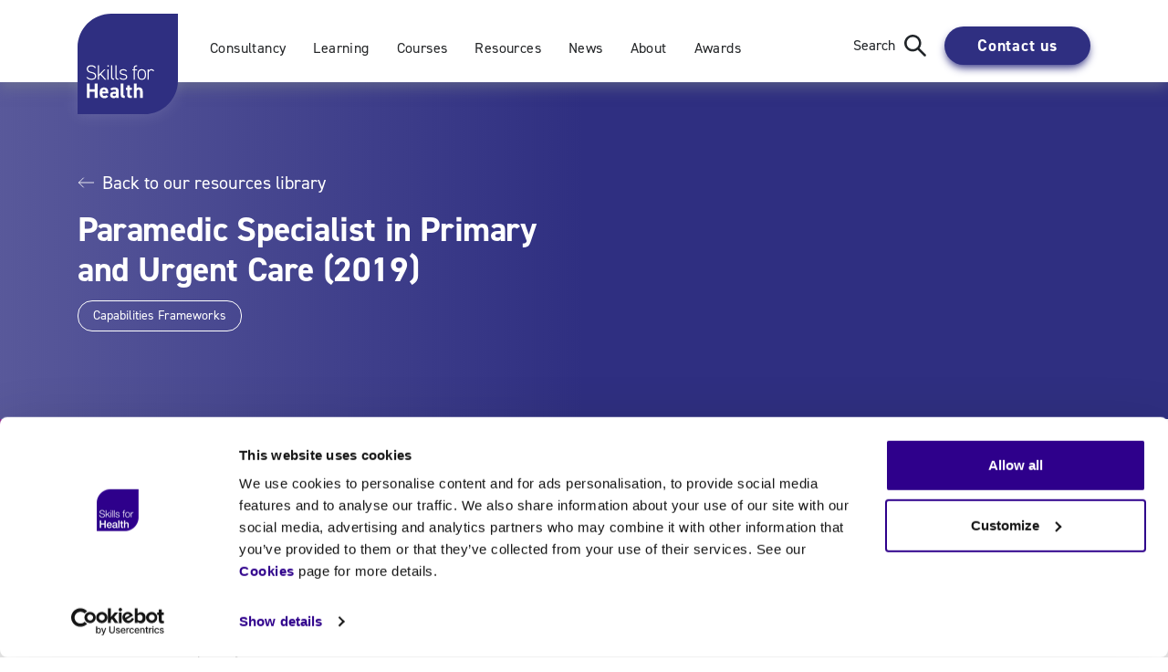

--- FILE ---
content_type: text/html; charset=UTF-8
request_url: https://www.skillsforhealth.org.uk/resources/paramedic-specialist-in-primary-and-urgent-care-2019/
body_size: 22653
content:
<!doctype html>
<html lang="en-GB">
  <head>
    <meta charset="utf-8">
<script type="text/javascript">
/* <![CDATA[ */
var gform;gform||(document.addEventListener("gform_main_scripts_loaded",function(){gform.scriptsLoaded=!0}),document.addEventListener("gform/theme/scripts_loaded",function(){gform.themeScriptsLoaded=!0}),window.addEventListener("DOMContentLoaded",function(){gform.domLoaded=!0}),gform={domLoaded:!1,scriptsLoaded:!1,themeScriptsLoaded:!1,isFormEditor:()=>"function"==typeof InitializeEditor,callIfLoaded:function(o){return!(!gform.domLoaded||!gform.scriptsLoaded||!gform.themeScriptsLoaded&&!gform.isFormEditor()||(gform.isFormEditor()&&console.warn("The use of gform.initializeOnLoaded() is deprecated in the form editor context and will be removed in Gravity Forms 3.1."),o(),0))},initializeOnLoaded:function(o){gform.callIfLoaded(o)||(document.addEventListener("gform_main_scripts_loaded",()=>{gform.scriptsLoaded=!0,gform.callIfLoaded(o)}),document.addEventListener("gform/theme/scripts_loaded",()=>{gform.themeScriptsLoaded=!0,gform.callIfLoaded(o)}),window.addEventListener("DOMContentLoaded",()=>{gform.domLoaded=!0,gform.callIfLoaded(o)}))},hooks:{action:{},filter:{}},addAction:function(o,r,e,t){gform.addHook("action",o,r,e,t)},addFilter:function(o,r,e,t){gform.addHook("filter",o,r,e,t)},doAction:function(o){gform.doHook("action",o,arguments)},applyFilters:function(o){return gform.doHook("filter",o,arguments)},removeAction:function(o,r){gform.removeHook("action",o,r)},removeFilter:function(o,r,e){gform.removeHook("filter",o,r,e)},addHook:function(o,r,e,t,n){null==gform.hooks[o][r]&&(gform.hooks[o][r]=[]);var d=gform.hooks[o][r];null==n&&(n=r+"_"+d.length),gform.hooks[o][r].push({tag:n,callable:e,priority:t=null==t?10:t})},doHook:function(r,o,e){var t;if(e=Array.prototype.slice.call(e,1),null!=gform.hooks[r][o]&&((o=gform.hooks[r][o]).sort(function(o,r){return o.priority-r.priority}),o.forEach(function(o){"function"!=typeof(t=o.callable)&&(t=window[t]),"action"==r?t.apply(null,e):e[0]=t.apply(null,e)})),"filter"==r)return e[0]},removeHook:function(o,r,t,n){var e;null!=gform.hooks[o][r]&&(e=(e=gform.hooks[o][r]).filter(function(o,r,e){return!!(null!=n&&n!=o.tag||null!=t&&t!=o.priority)}),gform.hooks[o][r]=e)}});
/* ]]> */
</script>

    <meta http-equiv="x-ua-compatible" content="ie=edge">
    <meta name="viewport" content="width=device-width, initial-scale=1, shrink-to-fit=no">
    <link rel="apple-touch-icon" sizes="180x180" href="https://www.skillsforhealth.org.uk/wp-content/themes/skills-for-health-theme/dist/images/favicon/apple-touch-icon_56fb5e5c481469f40189.png">
    <link rel="icon" type="image/png" sizes="32x32" href="https://www.skillsforhealth.org.uk/wp-content/themes/skills-for-health-theme/dist/images/favicon/favicon-32x32_92d553eaa677b5349748.png">
    <link rel="icon" type="image/png" sizes="16x16" href="https://www.skillsforhealth.org.uk/wp-content/themes/skills-for-health-theme/dist/images/favicon/favicon-16x16_4a4e9584f1c72c3f3e32.png">
    <link rel="manifest" href="https://www.skillsforhealth.org.uk/wp-content/themes/skills-for-health-theme/dist/images/favicon/site_2c221086f7779919651c.webmanifest">
    <link rel="mask-icon" href="https://www.skillsforhealth.org.uk/wp-content/themes/skills-for-health-theme/dist/images/favicon/safari-pinned-tab_fc7401873331c8666f7f.svg" color="#000000">
    <meta name="msapplication-TileColor" content="#ffffff">
    <meta name="theme-color" content="#ffffff">
    <link rel="icon" type="image/x-icon" href="https://www.skillsforhealth.org.uk/wp-content/themes/skills-for-health-theme/dist/images/favicon/favicon_a9c63fd9c820f94eeb6f.ico">

    <script type="text/javascript">
        (function(c, l, a, r, i, t, y) {
            c[a] = c[a] || function() {
                (c[a].q = c[a].q || []).push(arguments)
            };
            t = l.createElement(r);
            t.async = 1;
            t.src = "https://www.clarity.ms/tag/" + i;
            y = l.getElementsByTagName(r)[0];
            y.parentNode.insertBefore(t, y);
        })(window, document, "clarity", "script", "o4nm083kyg");
    </script>

    <meta name='robots' content='index, follow, max-image-preview:large, max-snippet:-1, max-video-preview:-1' />

<!-- Google Tag Manager for WordPress by gtm4wp.com -->
<script data-cfasync="false" data-pagespeed-no-defer>
	var gtm4wp_datalayer_name = "dataLayer";
	var dataLayer = dataLayer || [];
</script>
<!-- End Google Tag Manager for WordPress by gtm4wp.com -->
	<!-- This site is optimized with the Yoast SEO plugin v26.5 - https://yoast.com/wordpress/plugins/seo/ -->
	<title>Paramedic Specialist in Primary and Urgent Care (2019) | Skills for Health</title>
<link data-rocket-prefetch href="https://consent.cookiebot.com" rel="dns-prefetch">
<link data-rocket-prefetch href="https://snap.licdn.com" rel="dns-prefetch">
<link data-rocket-prefetch href="https://www.clarity.ms" rel="dns-prefetch">
<link data-rocket-prefetch href="https://www.googletagmanager.com" rel="dns-prefetch">
<link data-rocket-prefetch href="https://scripts.clarity.ms" rel="dns-prefetch">
<link data-rocket-prefetch href="https://use.typekit.net" rel="dns-prefetch">
<link data-rocket-prefetch href="https://challenges.cloudflare.com" rel="dns-prefetch">
<link data-rocket-prefetch href="https://consentcdn.cookiebot.com" rel="dns-prefetch"><link rel="preload" data-rocket-preload as="image" href="https://www.skillsforhealth.org.uk/wp-content/themes/skills-for-health-theme/dist/images/sfh-logo_a0617343934b189772f1.svg" fetchpriority="high">
	<link rel="canonical" href="https://www.skillsforhealth.org.uk/resources/paramedic-specialist-in-primary-and-urgent-care-2019/" />
	<meta property="og:locale" content="en_GB" />
	<meta property="og:type" content="article" />
	<meta property="og:title" content="Paramedic Specialist in Primary and Urgent Care (2019) | Skills for Health" />
	<meta property="og:url" content="https://www.skillsforhealth.org.uk/resources/paramedic-specialist-in-primary-and-urgent-care-2019/" />
	<meta property="og:site_name" content="Skills for Health" />
	<meta property="article:publisher" content="https://www.facebook.com/skillsforhealth1" />
	<meta property="article:modified_time" content="2026-01-08T14:16:30+00:00" />
	<meta name="twitter:card" content="summary_large_image" />
	<meta name="twitter:site" content="@skillsforhealth" />
	<meta name="twitter:label1" content="Estimated reading time" />
	<meta name="twitter:data1" content="1 minute" />
	<script type="application/ld+json" class="yoast-schema-graph">{"@context":"https://schema.org","@graph":[{"@type":"WebPage","@id":"https://www.skillsforhealth.org.uk/resources/paramedic-specialist-in-primary-and-urgent-care-2019/","url":"https://www.skillsforhealth.org.uk/resources/paramedic-specialist-in-primary-and-urgent-care-2019/","name":"Paramedic Specialist in Primary and Urgent Care (2019) | Skills for Health","isPartOf":{"@id":"https://www.skillsforhealth.org.uk/#website"},"datePublished":"2020-12-29T15:37:15+00:00","dateModified":"2026-01-08T14:16:30+00:00","breadcrumb":{"@id":"https://www.skillsforhealth.org.uk/resources/paramedic-specialist-in-primary-and-urgent-care-2019/#breadcrumb"},"inLanguage":"en-GB","potentialAction":[{"@type":"ReadAction","target":["https://www.skillsforhealth.org.uk/resources/paramedic-specialist-in-primary-and-urgent-care-2019/"]}]},{"@type":"BreadcrumbList","@id":"https://www.skillsforhealth.org.uk/resources/paramedic-specialist-in-primary-and-urgent-care-2019/#breadcrumb","itemListElement":[{"@type":"ListItem","position":1,"name":"Info Hub","item":"https://www.skillsforhealth.org.uk/info-hub/"},{"@type":"ListItem","position":2,"name":"Paramedic Specialist in Primary and Urgent Care (2019)"}]},{"@type":"WebSite","@id":"https://www.skillsforhealth.org.uk/#website","url":"https://www.skillsforhealth.org.uk/","name":"Skills for Health","description":"Better Skills - Better Jobs - Better Health","publisher":{"@id":"https://www.skillsforhealth.org.uk/#organization"},"potentialAction":[{"@type":"SearchAction","target":{"@type":"EntryPoint","urlTemplate":"https://www.skillsforhealth.org.uk/?s={search_term_string}"},"query-input":{"@type":"PropertyValueSpecification","valueRequired":true,"valueName":"search_term_string"}}],"inLanguage":"en-GB"},{"@type":"Organization","@id":"https://www.skillsforhealth.org.uk/#organization","name":"Skills for Health","url":"https://www.skillsforhealth.org.uk/","logo":{"@type":"ImageObject","inLanguage":"en-GB","@id":"https://www.skillsforhealth.org.uk/#/schema/logo/image/","url":"https://www.skillsforhealth.org.uk/wp-content/uploads/2021/01/SFH-RGB-STRAP-eventbrite-1.png","contentUrl":"https://www.skillsforhealth.org.uk/wp-content/uploads/2021/01/SFH-RGB-STRAP-eventbrite-1.png","width":1260,"height":360,"caption":"Skills for Health"},"image":{"@id":"https://www.skillsforhealth.org.uk/#/schema/logo/image/"},"sameAs":["https://www.facebook.com/skillsforhealth1","https://x.com/skillsforhealth","https://www.linkedin.com/company/skills-for-health/","https://www.youtube.com/channel/UCqKID2Kn5ylUUME-BkpG3Fw"]}]}</script>
	<!-- / Yoast SEO plugin. -->


<link rel='dns-prefetch' href='//use.typekit.net' />
<link rel="alternate" title="oEmbed (JSON)" type="application/json+oembed" href="https://www.skillsforhealth.org.uk/wp-json/oembed/1.0/embed?url=https%3A%2F%2Fwww.skillsforhealth.org.uk%2Fresources%2Fparamedic-specialist-in-primary-and-urgent-care-2019%2F" />
<link rel="alternate" title="oEmbed (XML)" type="text/xml+oembed" href="https://www.skillsforhealth.org.uk/wp-json/oembed/1.0/embed?url=https%3A%2F%2Fwww.skillsforhealth.org.uk%2Fresources%2Fparamedic-specialist-in-primary-and-urgent-care-2019%2F&#038;format=xml" />
<style id='wp-img-auto-sizes-contain-inline-css' type='text/css'>
img:is([sizes=auto i],[sizes^="auto," i]){contain-intrinsic-size:3000px 1500px}
/*# sourceURL=wp-img-auto-sizes-contain-inline-css */
</style>
<style id='wp-emoji-styles-inline-css' type='text/css'>

	img.wp-smiley, img.emoji {
		display: inline !important;
		border: none !important;
		box-shadow: none !important;
		height: 1em !important;
		width: 1em !important;
		margin: 0 0.07em !important;
		vertical-align: -0.1em !important;
		background: none !important;
		padding: 0 !important;
	}
/*# sourceURL=wp-emoji-styles-inline-css */
</style>
<link rel='stylesheet' id='site-fonts-css' href='//use.typekit.net/vcf4zey.css' type='text/css' media='all' />
<link rel='stylesheet' id='sage/main.css-css' href='https://www.skillsforhealth.org.uk/wp-content/themes/skills-for-health-theme/dist/styles/main_6b8b4d23e885ab322678.css' type='text/css' media='all' />
<script type="text/javascript" src="https://www.skillsforhealth.org.uk/wp-includes/js/jquery/jquery.min.js?ver=3.7.1" id="jquery-core-js"></script>
<script type="text/javascript" src="https://www.skillsforhealth.org.uk/wp-includes/js/jquery/jquery-migrate.min.js?ver=3.4.1" id="jquery-migrate-js"></script>
<link rel="https://api.w.org/" href="https://www.skillsforhealth.org.uk/wp-json/" /><link rel="alternate" title="JSON" type="application/json" href="https://www.skillsforhealth.org.uk/wp-json/wp/v2/resources/2830" /><link rel="EditURI" type="application/rsd+xml" title="RSD" href="https://www.skillsforhealth.org.uk/xmlrpc.php?rsd" />
<meta name="generator" content="WordPress 6.9" />
<link rel='shortlink' href='https://www.skillsforhealth.org.uk/?p=2830' />

<!-- Google Tag Manager for WordPress by gtm4wp.com -->
<!-- GTM Container placement set to automatic -->
<script data-cfasync="false" data-pagespeed-no-defer>
	var dataLayer_content = {"pagePostType":"resources","pagePostType2":"single-resources","pagePostAuthor":"Skills for Health"};
	dataLayer.push( dataLayer_content );
</script>
<script data-cfasync="false" data-pagespeed-no-defer>
(function(w,d,s,l,i){w[l]=w[l]||[];w[l].push({'gtm.start':
new Date().getTime(),event:'gtm.js'});var f=d.getElementsByTagName(s)[0],
j=d.createElement(s),dl=l!='dataLayer'?'&l='+l:'';j.async=true;j.src=
'//www.googletagmanager.com/gtm.js?id='+i+dl;f.parentNode.insertBefore(j,f);
})(window,document,'script','dataLayer','GTM-PFSH6G5R');
</script>
<!-- End Google Tag Manager for WordPress by gtm4wp.com --><style type="text/css">.recentcomments a{display:inline !important;padding:0 !important;margin:0 !important;}</style>
	<!-- Google Tag Manager -->
<script>(function(w,d,s,l,i){w[l]=w[l]||[];w[l].push({'gtm.start':
new Date().getTime(),event:'gtm.js'});var f=d.getElementsByTagName(s)[0],
j=d.createElement(s),dl=l!='dataLayer'?'&amp;l='+l:'';j.async=true;j.src=
'https://www.googletagmanager.com/gtm.js?id='+i+dl;f.parentNode.insertBefore(j,f);
})(window,document,'script','dataLayer','GTM-KTC2ZN');</script>
<!-- End Google Tag Manager -->
						<style>
			.algolia-search-highlight {
				background-color: #fffbcc;
				border-radius: 2px;
				font-style: normal;
			}
		</style>
				<style type="text/css" id="wp-custom-css">
			button#eventbrite-widget-modal-trigger-195759791807 {
background-color: #2e0b8b;
color: #ffffff;
padding: 10px 25px;
border-radius: 50px;
margin-bottom: 15px;
}
button#eventbrite-widget-modal-trigger-195759791807:hover { 
background-color: #441bb3; 
}
body.post-type-archive-resources  div.blog-entries div.resources-listing div.resourceBox__thumb {
display: none;
}

.resource-thumbnail img {display: none;}

div.resourceBox__thumb {
display: none;
}

button#eventbrite-widget-modal-trigger-196506976657 {
background-color: #2e0b8b;
color: #ffffff;
padding: 10px 25px;
border-radius: 50px;
margin-bottom: 15px;
}
button#eventbrite-widget-modal-trigger-195759791807:hover { 
background-color: #441bb3; 
}
body.post-type-archive-resources  div.blog-entries div.resources-listing div.resourceBox__thumb {
display: none;
}

.resource-thumbnail img {display: none;}

div.resourceBox__thumb {
display: none;
}

div.resourceBox__thumb {
display: none;
}

button#eventbrite-widget-modal-trigger-196552312257 {
background-color: #2e0b8b;
color: #ffffff;
padding: 10px 25px;
border-radius: 50px;
margin-bottom: 15px;
}
button#eventbrite-widget-modal-trigger-195759791807:hover { 
background-color: #441bb3; 
}
body.post-type-archive-resources  div.blog-entries div.resources-listing div.resourceBox__thumb {
display: none;
}

.resource-thumbnail img {display: none;}

div.resourceBox__thumb {
display: none;
}		</style>
		<style id="rocket-lazyrender-inline-css">[data-wpr-lazyrender] {content-visibility: auto;}</style><meta name="generator" content="WP Rocket 3.20.1.2" data-wpr-features="wpr_preconnect_external_domains wpr_automatic_lazy_rendering wpr_oci wpr_preload_links wpr_desktop" /></head>
  <body class="wp-singular resources-template-default single single-resources postid-2830 wp-theme-skills-for-health-themeresources frontend-body paramedic-specialist-in-primary-and-urgent-care-2019 app-data index-data singular-data single-data single-resources-data single-resources-paramedic-specialist-in-primary-and-urgent-care-2019-data">
    <div  class="siteHeader">

    

    <div  class="siteHeader__container container">

        <a href="/"
           class="siteHeader__logo">
            <img fetchpriority="high" src="https://www.skillsforhealth.org.uk/wp-content/themes/skills-for-health-theme/dist/images/sfh-logo_a0617343934b189772f1.svg"
                 alt="Skills for Health">
        </a>

        <!-- Desktop-Nav -->
        <div  class="siteHeader__menu siteHeader__menu--desktop">
                            <div class="menu-main-menu-container"><ul id="menu-main-menu" class="menu"><li id="menu-item-13717" class="menu-item menu-item-type-post_type menu-item-object-page menu-item-has-children menu-item-13717"><a href="https://www.skillsforhealth.org.uk/integrated-solutions/">Consultancy</a>
<ul class="sub-menu">
	<li id="menu-item-703" class="menu-item menu-item-type-custom menu-item-object-custom menu-item-703"><a href="#back">Back to main menu</a></li>
	<li id="menu-item-13720" class="menu-item menu-item-type-post_type menu-item-object-page menu-item-has-children menu-item-13720"><a href="https://www.skillsforhealth.org.uk/integrated-solutions/workforce-development/">Workforce Development</a>
	<ul class="sub-menu">
		<li id="menu-item-3499" class="menu-item menu-item-type-custom menu-item-object-custom menu-item-3499"><a href="#back">Back to Services</a></li>
		<li id="menu-item-13721" class="menu-item menu-item-type-post_type menu-item-object-page menu-item-13721"><a href="https://www.skillsforhealth.org.uk/integrated-solutions/workforce-development/">Workforce Development</a></li>
		<li id="menu-item-13722" class="menu-item menu-item-type-post_type menu-item-object-page menu-item-13722"><a href="https://www.skillsforhealth.org.uk/integrated-solutions/workforce-development/six-step-methodology/">Six Step Methodology</a></li>
		<li id="menu-item-13723" class="menu-item menu-item-type-post_type menu-item-object-page menu-item-13723"><a href="https://www.skillsforhealth.org.uk/integrated-solutions/workforce-development/service-and-role-design/">Service and Role Design</a></li>
		<li id="menu-item-13724" class="menu-item menu-item-type-post_type menu-item-object-page menu-item-13724"><a href="https://www.skillsforhealth.org.uk/integrated-solutions/workforce-development/scenario-planning/">Scenario Planning</a></li>
		<li id="menu-item-13725" class="menu-item menu-item-type-post_type menu-item-object-page menu-item-13725"><a href="https://www.skillsforhealth.org.uk/integrated-solutions/workforce-development/primary-care-workforce-strategy/">Primary Care Workforce Strategy</a></li>
	</ul>
</li>
	<li id="menu-item-23181" class="menu-item menu-item-type-custom menu-item-object-custom menu-item-has-children menu-item-23181"><a href="https://www.skillsforhealth.org.uk/scenario-informed-resilience-assessment/">Resilience and Preparedness</a>
	<ul class="sub-menu">
		<li id="menu-item-23182" class="menu-item menu-item-type-custom menu-item-object-custom menu-item-23182"><a href="#back">Back to services</a></li>
		<li id="menu-item-23180" class="menu-item menu-item-type-post_type menu-item-object-page menu-item-23180"><a href="https://www.skillsforhealth.org.uk/scenario-informed-resilience-assessment/">Scenario Informed Resilience Assessment</a></li>
		<li id="menu-item-23183" class="menu-item menu-item-type-post_type menu-item-object-page menu-item-23183"><a href="https://www.skillsforhealth.org.uk/nos-for-resilience-and-emergencies/">NOS for Resilience and Emergencies</a></li>
	</ul>
</li>
	<li id="menu-item-13727" class="menu-item menu-item-type-post_type menu-item-object-page menu-item-has-children menu-item-13727"><a href="https://www.skillsforhealth.org.uk/integrated-solutions/framework-development/">Framework Development</a>
	<ul class="sub-menu">
		<li id="menu-item-3875" class="menu-item menu-item-type-custom menu-item-object-custom menu-item-3875"><a href="#back">Back to Services</a></li>
		<li id="menu-item-13728" class="menu-item menu-item-type-post_type menu-item-object-page menu-item-13728"><a href="https://www.skillsforhealth.org.uk/integrated-solutions/framework-development/">Framework Development</a></li>
		<li id="menu-item-13729" class="menu-item menu-item-type-post_type menu-item-object-page menu-item-13729"><a href="https://www.skillsforhealth.org.uk/integrated-solutions/framework-development/customised-career-frameworks/">Customised Career Frameworks</a></li>
		<li id="menu-item-13730" class="menu-item menu-item-type-post_type menu-item-object-page menu-item-13730"><a href="https://www.skillsforhealth.org.uk/integrated-solutions/framework-development/capabilities-frameworks/">Capabilities Frameworks</a></li>
	</ul>
</li>
	<li id="menu-item-13731" class="menu-item menu-item-type-post_type menu-item-object-page menu-item-has-children menu-item-13731"><a href="https://www.skillsforhealth.org.uk/integrated-solutions/lmod/">Leadership, Management and Organisational Development</a>
	<ul class="sub-menu">
		<li id="menu-item-3501" class="menu-item menu-item-type-custom menu-item-object-custom menu-item-3501"><a href="#back">Back to Services</a></li>
		<li id="menu-item-13732" class="menu-item menu-item-type-post_type menu-item-object-page menu-item-13732"><a href="https://www.skillsforhealth.org.uk/integrated-solutions/lmod/">Leadership, Management and Organisational Development</a></li>
		<li id="menu-item-13733" class="menu-item menu-item-type-post_type menu-item-object-page menu-item-13733"><a href="https://www.skillsforhealth.org.uk/integrated-solutions/lmod/leadership-management-and-organisational-development/">Leadership and OD Consultancy</a></li>
		<li id="menu-item-13734" class="menu-item menu-item-type-post_type menu-item-object-page menu-item-13734"><a href="https://www.skillsforhealth.org.uk/integrated-solutions/lmod/one-to-one-coaching/">One-to-one Coaching</a></li>
		<li id="menu-item-13735" class="menu-item menu-item-type-post_type menu-item-object-page menu-item-13735"><a href="https://www.skillsforhealth.org.uk/integrated-solutions/lmod/bespoke-organisational-development/">Bespoke Organisational Development</a></li>
	</ul>
</li>
	<li id="menu-item-13737" class="menu-item menu-item-type-post_type menu-item-object-page menu-item-has-children menu-item-13737"><a href="https://www.skillsforhealth.org.uk/integrated-solutions/research-evaluation/">Research &#038; Evaluation</a>
	<ul class="sub-menu">
		<li id="menu-item-7648" class="menu-item menu-item-type-custom menu-item-object-custom menu-item-7648"><a href="#back">Back to Services</a></li>
		<li id="menu-item-13738" class="menu-item menu-item-type-post_type menu-item-object-page menu-item-13738"><a href="https://www.skillsforhealth.org.uk/integrated-solutions/research-evaluation/">Research &#038; Evaluation</a></li>
		<li id="menu-item-13739" class="menu-item menu-item-type-post_type menu-item-object-page menu-item-13739"><a href="https://www.skillsforhealth.org.uk/integrated-solutions/research-evaluation/the-developing-a-resilient-workforce-report/">The Developing a Resilient Workforce Report</a></li>
		<li id="menu-item-13740" class="menu-item menu-item-type-post_type menu-item-object-page menu-item-13740"><a href="https://www.skillsforhealth.org.uk/integrated-solutions/research-evaluation/covid-impact-report-nhs-recovery/">Covid-19 Impact Report and Priorities for Recovery</a></li>
		<li id="menu-item-13741" class="menu-item menu-item-type-post_type menu-item-object-page menu-item-13741"><a href="https://www.skillsforhealth.org.uk/integrated-solutions/research-evaluation/a-briefing-report-on-leadership-management-in-the-public-sector/">A Brieﬁng Report on Leadership &#038; Management in the public sector</a></li>
	</ul>
</li>
	<li id="menu-item-13742" class="menu-item menu-item-type-post_type menu-item-object-page menu-item-has-children menu-item-13742"><a href="https://www.skillsforhealth.org.uk/integrated-solutions/apprenticeship-support/">Apprenticeship Support</a>
	<ul class="sub-menu">
		<li id="menu-item-21836" class="menu-item menu-item-type-post_type menu-item-object-page menu-item-21836"><a href="https://www.skillsforhealth.org.uk/integrated-solutions/apprenticeship-support/">Apprenticeship support</a></li>
		<li id="menu-item-21835" class="menu-item menu-item-type-post_type menu-item-object-page menu-item-21835"><a href="https://www.skillsforhealth.org.uk/haso/">HASO</a></li>
	</ul>
</li>
	<li id="menu-item-13743" class="menu-item menu-item-type-post_type menu-item-object-page menu-item-has-children menu-item-13743"><a href="https://www.skillsforhealth.org.uk/integrated-solutions/core-skills-training-framework/">Core Skills Training Framework</a>
	<ul class="sub-menu">
		<li id="menu-item-23378" class="menu-item menu-item-type-custom menu-item-object-custom menu-item-23378"><a href="#back">Back to services</a></li>
		<li id="menu-item-23379" class="menu-item menu-item-type-post_type menu-item-object-page menu-item-23379"><a href="https://www.skillsforhealth.org.uk/integrated-solutions/core-skills-training-framework/">Core Skills Training Framework</a></li>
		<li id="menu-item-23377" class="menu-item menu-item-type-post_type menu-item-object-page menu-item-23377"><a href="https://www.skillsforhealth.org.uk/core-skills-training-framework-faqs/">Core Skills Training Framework FAQs</a></li>
	</ul>
</li>
</ul>
</li>
<li id="menu-item-16876" class="menu-item menu-item-type-post_type menu-item-object-page menu-item-has-children menu-item-16876"><a href="https://www.skillsforhealth.org.uk/products/elearning/">Learning</a>
<ul class="sub-menu">
	<li id="menu-item-22316" class="menu-item menu-item-type-custom menu-item-object-custom menu-item-22316"><a href="#back">Back to main menu</a></li>
	<li id="menu-item-22302" class="menu-item menu-item-type-post_type menu-item-object-page menu-item-has-children menu-item-22302"><a href="https://www.skillsforhealth.org.uk/products/elearning/">eLearning for Healthcare</a>
	<ul class="sub-menu">
		<li id="menu-item-22824" class="menu-item menu-item-type-post_type menu-item-object-page menu-item-22824"><a href="https://www.skillsforhealth.org.uk/products/elearning/threat-awareness-elearning/">Threat Awareness eLearning </a></li>
		<li id="menu-item-24069" class="menu-item menu-item-type-post_type menu-item-object-page menu-item-24069"><a href="https://www.skillsforhealth.org.uk/products/elearning/compliance-training-for-health-and-social-care/">Compliance training for health and social care </a></li>
		<li id="menu-item-23375" class="menu-item menu-item-type-post_type menu-item-object-page menu-item-23375"><a href="https://www.skillsforhealth.org.uk/core-skills-training-framework-elearning/">Core Skills Training Framework eLearning</a></li>
		<li id="menu-item-23095" class="menu-item menu-item-type-post_type menu-item-object-page menu-item-23095"><a href="https://www.skillsforhealth.org.uk/products/elearning/care-certificate-bundle/">Care Certificate eLearning Bundle</a></li>
	</ul>
</li>
	<li id="menu-item-20009" class="menu-item menu-item-type-post_type menu-item-object-page menu-item-20009"><a href="https://www.skillsforhealth.org.uk/products/quality-assurance-audits/">Quality Assurance Audits</a></li>
	<li id="menu-item-22299" class="menu-item menu-item-type-post_type menu-item-object-page menu-item-22299"><a href="https://www.skillsforhealth.org.uk/assessor-awareness-training/">Assessor Awareness training</a></li>
</ul>
</li>
<li id="menu-item-19897" class="menu-item menu-item-type-custom menu-item-object-custom menu-item-19897"><a href="https://skillsforhealth.learnspace.org/shop/">Courses</a></li>
<li id="menu-item-2222" class="menu-item--orange menu-item menu-item-type-custom menu-item-object-custom menu-item-2222"><a href="/resources/">Resources</a></li>
<li id="menu-item-864" class="menu-item--blue menu-item menu-item-type-post_type menu-item-object-page menu-item-864"><a href="https://www.skillsforhealth.org.uk/news/">News</a></li>
<li id="menu-item-12658" class="menu-item--green menu-item menu-item-type-post_type menu-item-object-page menu-item-has-children menu-item-12658"><a href="https://www.skillsforhealth.org.uk/about-us/">About</a>
<ul class="sub-menu">
	<li id="menu-item-740" class="menu-item menu-item-type-custom menu-item-object-custom menu-item-740"><a href="#back">Back to main menu</a></li>
	<li id="menu-item-742" class="menu-item menu-item-type-custom menu-item-object-custom menu-item-742"><a href="/about-us/">Who We Are</a></li>
	<li id="menu-item-13540" class="menu-item menu-item-type-post_type menu-item-object-page menu-item-13540"><a href="https://www.skillsforhealth.org.uk/contact-us/press/">Press Enquiries</a></li>
</ul>
</li>
<li id="menu-item-13627" class="menu-item--purple menu-item menu-item-type-post_type menu-item-object-page menu-item-has-children menu-item-13627"><a href="https://www.skillsforhealth.org.uk/awards/">Awards</a>
<ul class="sub-menu">
	<li id="menu-item-23380" class="menu-item menu-item-type-custom menu-item-object-custom menu-item-23380"><a href="#back">Back to main menu</a></li>
	<li id="menu-item-19819" class="menu-item menu-item-type-custom menu-item-object-custom menu-item-19819"><a href="https://www.skillsforhealth.org.uk/awards/">Our Health Heroes</a></li>
	<li id="menu-item-24016" class="menu-item menu-item-type-post_type menu-item-object-page menu-item-24016"><a href="https://www.skillsforhealth.org.uk/awards/submit-a-nomination-ohh-2026/">Submit a nomination</a></li>
	<li id="menu-item-24049" class="menu-item menu-item-type-post_type menu-item-object-page menu-item-24049"><a href="https://www.skillsforhealth.org.uk/awards/our-award-partners-and-sponsors/">Our award partners and sponsors</a></li>
	<li id="menu-item-13637" class="menu-item menu-item-type-post_type menu-item-object-page menu-item-13637"><a href="https://www.skillsforhealth.org.uk/awards/partnership-opportunities/">Partnership Opportunities</a></li>
	<li id="menu-item-13636" class="menu-item menu-item-type-post_type menu-item-object-page menu-item-13636"><a href="https://www.skillsforhealth.org.uk/awards/our-health-heroes-awards-history/">Our Health Heroes Awards &#8211; Previous Years</a></li>
</ul>
</li>
</ul></div>
                    </div>
        <!-- /Desktop-Nav -->

        <div  class="siteHeader__actions">

            <div class="siteHeader__searchToggle js-search-toggle">
                <span>Search</span>
                <svg viewBox="0 0 18 18">
                    <path
                          d="M12.5 11.1c.9-1.2 1.4-2.7 1.4-4.2C13.9 3.1 10.8 0 7 0S0 3.1 0 6.9c0 3.8 3.1 6.9 6.9 6.9 1.5 0 2.9-.5 4.1-1.4l5.2 5.2c.2.2.4.3.7.3.3 0 .5-.1.7-.3.4-.4.4-1 0-1.4l-5.1-5.1zM2 6.9c0-2.7 2.2-5 5-5s5 2.2 5 5c0 1.3-.5 2.6-1.5 3.5-.9.9-2.2 1.5-3.5 1.5-2.8 0-5-2.2-5-5z" />
                </svg>
            </div>

                            <a href="https://www.skillsforhealth.org.uk/contact-us/"
                   class="btn btn--primary"
                   >Contact us</a>
            
            <div class="siteHeader_mobileToggle">
                <div class="menuIcon js-menu-toggle">
                    <span class="menuIcon__line menuIcon__line--top"></span>
                    <span class="menuIcon__line menuIcon__line--middle"></span>
                    <span class="menuIcon__line menuIcon__line--bottom"></span>
                </div>
            </div>

        </div>

        <!-- SEARCH -->
        <div  class="siteSearch">
            <div class="siteSearch__wrapper">
                <div class="siteSearch__header">
                    <div  class="container">
                        <span class="js-search-toggle">Close <span class="siteSearchCloseIcon">&times;</span></span>
                    </div>
                </div>

                <div class="siteSearch__content">

                    <div  class="container">

                        <p class="siteSearch__title">Search Terms:</p>

                        <form role="search"
                              method="get"
                              class="searchForm"
                              action="https://www.skillsforhealth.org.uk/">
                            <label class="searchForm__label">
                                <span class="screen-reader-text">Search for:</span>
                                <input type="search"
                                       class="search-field"
                                       placeholder="Type something..."
                                       value=""
                                       name="s" />
                            </label>
                            <button type="submit"
                                    class="searchForm__submit"
                                    aria-label="search submit">
                                <svg viewBox="0 0 18 18">
                                    <path
                                          d="M12.5 11.1c.9-1.2 1.4-2.7 1.4-4.2C13.9 3.1 10.8 0 7 0S0 3.1 0 6.9c0 3.8 3.1 6.9 6.9 6.9 1.5 0 2.9-.5 4.1-1.4l5.2 5.2c.2.2.4.3.7.3.3 0 .5-.1.7-.3.4-.4.4-1 0-1.4l-5.1-5.1zM2 6.9c0-2.7 2.2-5 5-5s5 2.2 5 5c0 1.3-.5 2.6-1.5 3.5-.9.9-2.2 1.5-3.5 1.5-2.8 0-5-2.2-5-5z" />
                                </svg>
                                <span class="sr-only">Submit search</span>
                            </button>
                        </form>


                    </div>

                </div>
            </div>
        </div>
        <!-- /SEARCH -->

    </div>

    <!-- Mobile-Nav -->
    <div  class="siteHeader__menu siteHeader__menu--mobile">

        <div  class="siteHeader__menu--mobile__wrapper">
                            <div class="menu-main-menu-container"><ul id="menu-main-menu-1" class="menu"><li class="menu-item menu-item-type-post_type menu-item-object-page menu-item-has-children menu-item-13717"><a href="https://www.skillsforhealth.org.uk/integrated-solutions/">Consultancy</a>
<ul class="sub-menu">
	<li class="menu-item menu-item-type-custom menu-item-object-custom menu-item-703"><a href="#back">Back to main menu</a></li>
	<li class="menu-item menu-item-type-post_type menu-item-object-page menu-item-has-children menu-item-13720"><a href="https://www.skillsforhealth.org.uk/integrated-solutions/workforce-development/">Workforce Development</a>
	<ul class="sub-menu">
		<li class="menu-item menu-item-type-custom menu-item-object-custom menu-item-3499"><a href="#back">Back to Services</a></li>
		<li class="menu-item menu-item-type-post_type menu-item-object-page menu-item-13721"><a href="https://www.skillsforhealth.org.uk/integrated-solutions/workforce-development/">Workforce Development</a></li>
		<li class="menu-item menu-item-type-post_type menu-item-object-page menu-item-13722"><a href="https://www.skillsforhealth.org.uk/integrated-solutions/workforce-development/six-step-methodology/">Six Step Methodology</a></li>
		<li class="menu-item menu-item-type-post_type menu-item-object-page menu-item-13723"><a href="https://www.skillsforhealth.org.uk/integrated-solutions/workforce-development/service-and-role-design/">Service and Role Design</a></li>
		<li class="menu-item menu-item-type-post_type menu-item-object-page menu-item-13724"><a href="https://www.skillsforhealth.org.uk/integrated-solutions/workforce-development/scenario-planning/">Scenario Planning</a></li>
		<li class="menu-item menu-item-type-post_type menu-item-object-page menu-item-13725"><a href="https://www.skillsforhealth.org.uk/integrated-solutions/workforce-development/primary-care-workforce-strategy/">Primary Care Workforce Strategy</a></li>
	</ul>
</li>
	<li class="menu-item menu-item-type-custom menu-item-object-custom menu-item-has-children menu-item-23181"><a href="https://www.skillsforhealth.org.uk/scenario-informed-resilience-assessment/">Resilience and Preparedness</a>
	<ul class="sub-menu">
		<li class="menu-item menu-item-type-custom menu-item-object-custom menu-item-23182"><a href="#back">Back to services</a></li>
		<li class="menu-item menu-item-type-post_type menu-item-object-page menu-item-23180"><a href="https://www.skillsforhealth.org.uk/scenario-informed-resilience-assessment/">Scenario Informed Resilience Assessment</a></li>
		<li class="menu-item menu-item-type-post_type menu-item-object-page menu-item-23183"><a href="https://www.skillsforhealth.org.uk/nos-for-resilience-and-emergencies/">NOS for Resilience and Emergencies</a></li>
	</ul>
</li>
	<li class="menu-item menu-item-type-post_type menu-item-object-page menu-item-has-children menu-item-13727"><a href="https://www.skillsforhealth.org.uk/integrated-solutions/framework-development/">Framework Development</a>
	<ul class="sub-menu">
		<li class="menu-item menu-item-type-custom menu-item-object-custom menu-item-3875"><a href="#back">Back to Services</a></li>
		<li class="menu-item menu-item-type-post_type menu-item-object-page menu-item-13728"><a href="https://www.skillsforhealth.org.uk/integrated-solutions/framework-development/">Framework Development</a></li>
		<li class="menu-item menu-item-type-post_type menu-item-object-page menu-item-13729"><a href="https://www.skillsforhealth.org.uk/integrated-solutions/framework-development/customised-career-frameworks/">Customised Career Frameworks</a></li>
		<li class="menu-item menu-item-type-post_type menu-item-object-page menu-item-13730"><a href="https://www.skillsforhealth.org.uk/integrated-solutions/framework-development/capabilities-frameworks/">Capabilities Frameworks</a></li>
	</ul>
</li>
	<li class="menu-item menu-item-type-post_type menu-item-object-page menu-item-has-children menu-item-13731"><a href="https://www.skillsforhealth.org.uk/integrated-solutions/lmod/">Leadership, Management and Organisational Development</a>
	<ul class="sub-menu">
		<li class="menu-item menu-item-type-custom menu-item-object-custom menu-item-3501"><a href="#back">Back to Services</a></li>
		<li class="menu-item menu-item-type-post_type menu-item-object-page menu-item-13732"><a href="https://www.skillsforhealth.org.uk/integrated-solutions/lmod/">Leadership, Management and Organisational Development</a></li>
		<li class="menu-item menu-item-type-post_type menu-item-object-page menu-item-13733"><a href="https://www.skillsforhealth.org.uk/integrated-solutions/lmod/leadership-management-and-organisational-development/">Leadership and OD Consultancy</a></li>
		<li class="menu-item menu-item-type-post_type menu-item-object-page menu-item-13734"><a href="https://www.skillsforhealth.org.uk/integrated-solutions/lmod/one-to-one-coaching/">One-to-one Coaching</a></li>
		<li class="menu-item menu-item-type-post_type menu-item-object-page menu-item-13735"><a href="https://www.skillsforhealth.org.uk/integrated-solutions/lmod/bespoke-organisational-development/">Bespoke Organisational Development</a></li>
	</ul>
</li>
	<li class="menu-item menu-item-type-post_type menu-item-object-page menu-item-has-children menu-item-13737"><a href="https://www.skillsforhealth.org.uk/integrated-solutions/research-evaluation/">Research &#038; Evaluation</a>
	<ul class="sub-menu">
		<li class="menu-item menu-item-type-custom menu-item-object-custom menu-item-7648"><a href="#back">Back to Services</a></li>
		<li class="menu-item menu-item-type-post_type menu-item-object-page menu-item-13738"><a href="https://www.skillsforhealth.org.uk/integrated-solutions/research-evaluation/">Research &#038; Evaluation</a></li>
		<li class="menu-item menu-item-type-post_type menu-item-object-page menu-item-13739"><a href="https://www.skillsforhealth.org.uk/integrated-solutions/research-evaluation/the-developing-a-resilient-workforce-report/">The Developing a Resilient Workforce Report</a></li>
		<li class="menu-item menu-item-type-post_type menu-item-object-page menu-item-13740"><a href="https://www.skillsforhealth.org.uk/integrated-solutions/research-evaluation/covid-impact-report-nhs-recovery/">Covid-19 Impact Report and Priorities for Recovery</a></li>
		<li class="menu-item menu-item-type-post_type menu-item-object-page menu-item-13741"><a href="https://www.skillsforhealth.org.uk/integrated-solutions/research-evaluation/a-briefing-report-on-leadership-management-in-the-public-sector/">A Brieﬁng Report on Leadership &#038; Management in the public sector</a></li>
	</ul>
</li>
	<li class="menu-item menu-item-type-post_type menu-item-object-page menu-item-has-children menu-item-13742"><a href="https://www.skillsforhealth.org.uk/integrated-solutions/apprenticeship-support/">Apprenticeship Support</a>
	<ul class="sub-menu">
		<li class="menu-item menu-item-type-post_type menu-item-object-page menu-item-21836"><a href="https://www.skillsforhealth.org.uk/integrated-solutions/apprenticeship-support/">Apprenticeship support</a></li>
		<li class="menu-item menu-item-type-post_type menu-item-object-page menu-item-21835"><a href="https://www.skillsforhealth.org.uk/haso/">HASO</a></li>
	</ul>
</li>
	<li class="menu-item menu-item-type-post_type menu-item-object-page menu-item-has-children menu-item-13743"><a href="https://www.skillsforhealth.org.uk/integrated-solutions/core-skills-training-framework/">Core Skills Training Framework</a>
	<ul class="sub-menu">
		<li class="menu-item menu-item-type-custom menu-item-object-custom menu-item-23378"><a href="#back">Back to services</a></li>
		<li class="menu-item menu-item-type-post_type menu-item-object-page menu-item-23379"><a href="https://www.skillsforhealth.org.uk/integrated-solutions/core-skills-training-framework/">Core Skills Training Framework</a></li>
		<li class="menu-item menu-item-type-post_type menu-item-object-page menu-item-23377"><a href="https://www.skillsforhealth.org.uk/core-skills-training-framework-faqs/">Core Skills Training Framework FAQs</a></li>
	</ul>
</li>
</ul>
</li>
<li class="menu-item menu-item-type-post_type menu-item-object-page menu-item-has-children menu-item-16876"><a href="https://www.skillsforhealth.org.uk/products/elearning/">Learning</a>
<ul class="sub-menu">
	<li class="menu-item menu-item-type-custom menu-item-object-custom menu-item-22316"><a href="#back">Back to main menu</a></li>
	<li class="menu-item menu-item-type-post_type menu-item-object-page menu-item-has-children menu-item-22302"><a href="https://www.skillsforhealth.org.uk/products/elearning/">eLearning for Healthcare</a>
	<ul class="sub-menu">
		<li class="menu-item menu-item-type-post_type menu-item-object-page menu-item-22824"><a href="https://www.skillsforhealth.org.uk/products/elearning/threat-awareness-elearning/">Threat Awareness eLearning </a></li>
		<li class="menu-item menu-item-type-post_type menu-item-object-page menu-item-24069"><a href="https://www.skillsforhealth.org.uk/products/elearning/compliance-training-for-health-and-social-care/">Compliance training for health and social care </a></li>
		<li class="menu-item menu-item-type-post_type menu-item-object-page menu-item-23375"><a href="https://www.skillsforhealth.org.uk/core-skills-training-framework-elearning/">Core Skills Training Framework eLearning</a></li>
		<li class="menu-item menu-item-type-post_type menu-item-object-page menu-item-23095"><a href="https://www.skillsforhealth.org.uk/products/elearning/care-certificate-bundle/">Care Certificate eLearning Bundle</a></li>
	</ul>
</li>
	<li class="menu-item menu-item-type-post_type menu-item-object-page menu-item-20009"><a href="https://www.skillsforhealth.org.uk/products/quality-assurance-audits/">Quality Assurance Audits</a></li>
	<li class="menu-item menu-item-type-post_type menu-item-object-page menu-item-22299"><a href="https://www.skillsforhealth.org.uk/assessor-awareness-training/">Assessor Awareness training</a></li>
</ul>
</li>
<li class="menu-item menu-item-type-custom menu-item-object-custom menu-item-19897"><a href="https://skillsforhealth.learnspace.org/shop/">Courses</a></li>
<li class="menu-item--orange menu-item menu-item-type-custom menu-item-object-custom menu-item-2222"><a href="/resources/">Resources</a></li>
<li class="menu-item--blue menu-item menu-item-type-post_type menu-item-object-page menu-item-864"><a href="https://www.skillsforhealth.org.uk/news/">News</a></li>
<li class="menu-item--green menu-item menu-item-type-post_type menu-item-object-page menu-item-has-children menu-item-12658"><a href="https://www.skillsforhealth.org.uk/about-us/">About</a>
<ul class="sub-menu">
	<li class="menu-item menu-item-type-custom menu-item-object-custom menu-item-740"><a href="#back">Back to main menu</a></li>
	<li class="menu-item menu-item-type-custom menu-item-object-custom menu-item-742"><a href="/about-us/">Who We Are</a></li>
	<li class="menu-item menu-item-type-post_type menu-item-object-page menu-item-13540"><a href="https://www.skillsforhealth.org.uk/contact-us/press/">Press Enquiries</a></li>
</ul>
</li>
<li class="menu-item--purple menu-item menu-item-type-post_type menu-item-object-page menu-item-has-children menu-item-13627"><a href="https://www.skillsforhealth.org.uk/awards/">Awards</a>
<ul class="sub-menu">
	<li class="menu-item menu-item-type-custom menu-item-object-custom menu-item-23380"><a href="#back">Back to main menu</a></li>
	<li class="menu-item menu-item-type-custom menu-item-object-custom menu-item-19819"><a href="https://www.skillsforhealth.org.uk/awards/">Our Health Heroes</a></li>
	<li class="menu-item menu-item-type-post_type menu-item-object-page menu-item-24016"><a href="https://www.skillsforhealth.org.uk/awards/submit-a-nomination-ohh-2026/">Submit a nomination</a></li>
	<li class="menu-item menu-item-type-post_type menu-item-object-page menu-item-24049"><a href="https://www.skillsforhealth.org.uk/awards/our-award-partners-and-sponsors/">Our award partners and sponsors</a></li>
	<li class="menu-item menu-item-type-post_type menu-item-object-page menu-item-13637"><a href="https://www.skillsforhealth.org.uk/awards/partnership-opportunities/">Partnership Opportunities</a></li>
	<li class="menu-item menu-item-type-post_type menu-item-object-page menu-item-13636"><a href="https://www.skillsforhealth.org.uk/awards/our-health-heroes-awards-history/">Our Health Heroes Awards &#8211; Previous Years</a></li>
</ul>
</li>
</ul></div>
            
            <div class="siteHeader__extras">

                                    <a href="https://www.skillsforhealth.org.uk/contact-us/"
                       class="btn btn--primary"
                       >Contact us</a>
                
                <div>
                    <form role="search"
      method="get"
      class="searchForm"
      action="https://www.skillsforhealth.org.uk/">
    <label class="searchForm__label">
        <span class="screen-reader-text">Search for:</span>
        <input type="search"
               class="search-field"
               placeholder="Search site for..."
               value=""
               name="s" />
    </label>
    <button type="submit"
            class="searchForm__submit"
            aria-label="search submit">
        <svg viewBox="0 0 18 18">
            <path
                  d="M12.5 11.1c.9-1.2 1.4-2.7 1.4-4.2C13.9 3.1 10.8 0 7 0S0 3.1 0 6.9c0 3.8 3.1 6.9 6.9 6.9 1.5 0 2.9-.5 4.1-1.4l5.2 5.2c.2.2.4.3.7.3.3 0 .5-.1.7-.3.4-.4.4-1 0-1.4l-5.1-5.1zM2 6.9c0-2.7 2.2-5 5-5s5 2.2 5 5c0 1.3-.5 2.6-1.5 3.5-.9.9-2.2 1.5-3.5 1.5-2.8 0-5-2.2-5-5z" />
        </svg>
        <span class="sr-only">Submit search</span>
    </button>
</form>
                </div>

            </div>
        </div>

    </div>
    <!-- /Mobile-Nav -->

</div>
      <div  class="content">
        <main  class="main">
        
   
    <div  class="resource-header ">

      <div class="position-relative">
        <div class="singleHeader singleHeader--two-columns-image">
          <div class="container">
            <div class="row">

              <div class="col-lg-6 singleHeader__content">
                <p class="singleHeader__back">
                  <a href="/resources/" class="js-resource-filter-slug d-flex align-items-center">
                    <svg width="21" height="14" viewBox="0 0 21 14" fill="none" xmlns="http://www.w3.org/2000/svg">
                      <path d="M20 6.99997L1 6.99997" stroke="white" stroke-linecap="round" stroke-linejoin="round"/>
                      <path d="M6.91113 12.9111L1.00002 6.99998L6.91113 1.08887" stroke="white" stroke-linecap="round" stroke-linejoin="round"/>
                    </svg>
                    Back to our resources library</a>
                </p>

                <h1 class="singleHeader__title">Paramedic Specialist in Primary and Urgent Care (2019)</h1>
                                  <a href="https://www.skillsforhealth.org.uk/resources/category/capabilities-frameworks/" class="singleHeader__cat singleHeader__cat--berry">Capabilities Frameworks</a>
                
              </div>

              
            </div>
          </div>
        </div>
      
        
        <div class="singleHeader__share">
    <span class="singleHeader__share-label">Share</span>
    <a href="https://www.linkedin.com/sharing/share-offsite/?url=https%3A%2F%2Fwww.skillsforhealth.org.uk%2Fresources%2Fparamedic-specialist-in-primary-and-urgent-care-2019%2F" target="_blank" rel="noopener noreferrer" class="singleHeader__share-link" aria-label="Share on LinkedIn">
    <svg width="20" height="20" viewBox="0 0 20 20" fill="none" xmlns="http://www.w3.org/2000/svg">
    <path fill-rule="evenodd" clip-rule="evenodd" d="M20 20H15.8906V13.0008C15.8906 11.0818 15.1615 10.0094 13.6426 10.0094C11.9902 10.0094 11.127 11.1254 11.127 13.0008V20H7.16667V6.66667H11.127V8.46267C11.127 8.46267 12.3177 6.25931 15.1471 6.25931C17.9753 6.25931 20 7.98634 20 11.5582V20ZM2.44206 4.92077C1.0931 4.92077 0 3.8191 0 2.46039C0 1.10168 1.0931 0 2.44206 0C3.79102 0 4.88346 1.10168 4.88346 2.46039C4.88346 3.8191 3.79102 4.92077 2.44206 4.92077ZM0.397135 20H4.52669V6.66667H0.397135V20Z" fill="white"/>
    </svg>
    </a>
    <a href="mailto:?subject=Paramedic%20Specialist%20in%20Primary%20and%20Urgent%20Care%20%282019%29&body=https%3A%2F%2Fwww.skillsforhealth.org.uk%2Fresources%2Fparamedic-specialist-in-primary-and-urgent-care-2019%2F" class="singleHeader__share-link" aria-label="Share via email">
    <svg width="20" height="15" viewBox="0 0 20 15" fill="none" xmlns="http://www.w3.org/2000/svg">
    <path d="M18.125 0C19.1406 0 20 0.859375 20 1.875V13.125C20 14.1797 19.1406 15 18.125 15H1.875C0.820312 15 0 14.1797 0 13.125V1.875C0 0.859375 0.820312 0 1.875 0H18.125ZM18.125 1.875H1.875V3.47656C2.73438 4.21875 4.14062 5.3125 7.10938 7.65625C7.77344 8.16406 9.0625 9.41406 10 9.375C10.8984 9.41406 12.1875 8.16406 12.8516 7.65625C15.8203 5.3125 17.2266 4.21875 18.125 3.47656V1.875ZM1.875 13.125H18.125V5.89844C17.2266 6.60156 15.9375 7.61719 14.0234 9.14062C13.125 9.80469 11.6406 11.2891 10 11.25C8.32031 11.2891 6.79688 9.80469 5.9375 9.14062C4.02344 7.61719 2.73438 6.60156 1.875 5.89844V13.125Z" fill="white"/>
    </svg>
    </a>
</div>      </div>

      <div class="container resource-meta--info">
        <div class="d-flex flex-wrap pt-16 lg-w-1/2">
                    <p class="mb-0" class="lg-ml-auto">Last updated: 08/01/26</p>
                        <p class="mb-0">3 minutes read</p>
                  </div>
      </div>
    </div>
  
    <div  class="container position-relative resources-content">
      <div class="row">

        <div class="col-md-7 col-lg-6 offset-lg-1 small-blocks">
          
                      <section id="" class="page-row no-bg">
    <div class="container">
        <div class="paragraph wysiwyg">
            <p>The Paramedic Specialist Core Capabilities Framework comprises the following capabilities, grouped into four domains:</p>
<p><strong>Domain A. Person-Centred collaborative working</strong></p>
<ul>
<li>Capability 1. Communication</li>
<li>Capability 2. Person-Centred care</li>
<li>Capability 3. Working with families and carers</li>
<li>Capability 4. Referrals and integrated working</li>
<li>Capability 5. Law, ethics and safeguarding</li>
</ul>
<p><strong>Domain B. Investigation, assessment, advice and clinical impression or diagnosis</strong></p>
<ul>
<li>Capability 6. History-taking and consultation skills</li>
<li>Capability 7. Physical and mental health assessment</li>
<li>Capability 8. Investigations and diagnosis</li>
</ul>
<p><strong>Domain C. Condition management, treatment and prevention</strong></p>
<ul>
<li>Capability 9. Treatment and care planning</li>
<li>Capability 10. Pharmacotherapy</li>
<li>Capability 11. Health promotion and lifestyle interventions</li>
</ul>
<p><strong>Domain D. Leadership and management, education and research</strong></p>
<ul>
<li>Capability 12. Leadership and management</li>
<li>Capability 13. Education</li>
<li>Capability 14. Research</li>
</ul>
<p><img decoding="async" class="alignleft wp-image-4623" src="https://www.skillsforhealth.org.uk/wp-content/uploads/2020/12/Paramedic-Specialist-in-Primary-and-Urgent-Care-214x300.png" alt="" width="172" height="234" /><a href="https://www.hee.nhs.uk/our-work/paramedics" target="_blank" rel="noopener noreferrer">Download the framework from<br />
Health Education England (HEE) here.</a></p>
<h3 style="clear: left;">Sign up to receive updates from Skills for Health</h3>
<p>By signing up to our monthly newsletter, HealthView, you can hear all the latest news and developments on our work &#8211; including framework updates, consultations or launches.</p>
<script type="text/javascript">
/* <![CDATA[ */

/* ]]&gt; */
</script>

                <div class='gf_browser_unknown gform_wrapper gform_legacy_markup_wrapper gform-theme--no-framework' data-form-theme='legacy' data-form-index='0' id='gform_wrapper_59' ><div id='gf_59' class='gform_anchor' tabindex='-1'></div><form method='post' enctype='multipart/form-data' target='gform_ajax_frame_59' id='gform_59'  action='/resources/paramedic-specialist-in-primary-and-urgent-care-2019/#gf_59' data-formid='59' novalidate>					<div style="display: none !important;" class="akismet-fields-container gf_invisible" data-prefix="ak_">
						<label>&#916;<textarea name="ak_hp_textarea" cols="45" rows="8" maxlength="100"></textarea></label>
						<input type="hidden" id="ak_js_1" name="ak_js" value="104" />
						<script type="text/javascript">
/* <![CDATA[ */
document.getElementById( "ak_js_1" ).setAttribute( "value", ( new Date() ).getTime() );
/* ]]&gt; */
</script>

					</div>
                        <div class='gform-body gform_body'><ul id='gform_fields_59' class='gform_fields top_label form_sublabel_below description_below validation_below'><li id="field_59_1" class="gfield gfield--type-text gfield--input-type-text gfield_contains_required field_sublabel_below gfield--no-description field_description_below hidden_label field_validation_below gfield_visibility_visible"  ><label class='gfield_label gform-field-label' for='input_59_1'>First Name<span class="gfield_required"><span class="gfield_required gfield_required_asterisk">*</span></span></label><div class='ginput_container ginput_container_text'><input name='input_1' id='input_59_1' type='text' value='' class='medium'    placeholder='Your First Name' aria-required="true" aria-invalid="false"   /></div></li><li id="field_59_10" class="gfield gfield--type-text gfield--input-type-text gfield--width-full gfield_contains_required field_sublabel_below gfield--no-description field_description_above hidden_label field_validation_below gfield_visibility_visible"  ><label class='gfield_label gform-field-label' for='input_59_10'>Last Name<span class="gfield_required"><span class="gfield_required gfield_required_asterisk">*</span></span></label><div class='ginput_container ginput_container_text'><input name='input_10' id='input_59_10' type='text' value='' class='medium'    placeholder='Your Last Name' aria-required="true" aria-invalid="false"   /></div></li><li id="field_59_2" class="gfield gfield--type-text gfield--input-type-text field_sublabel_below gfield--no-description field_description_below hidden_label field_validation_below gfield_visibility_visible"  ><label class='gfield_label gform-field-label' for='input_59_2'>Role</label><div class='ginput_container ginput_container_text'><input name='input_2' id='input_59_2' type='text' value='' class='medium'    placeholder='Your title or role'  aria-invalid="false"   /></div></li><li id="field_59_3" class="gfield gfield--type-text gfield--input-type-text field_sublabel_below gfield--no-description field_description_below hidden_label field_validation_below gfield_visibility_visible"  ><label class='gfield_label gform-field-label' for='input_59_3'>Organisation</label><div class='ginput_container ginput_container_text'><input name='input_3' id='input_59_3' type='text' value='' class='medium'    placeholder='Your organisation&#039;s name'  aria-invalid="false"   /></div></li><li id="field_59_7" class="gfield gfield--type-email gfield--input-type-email gfield_contains_required field_sublabel_below gfield--no-description field_description_below hidden_label field_validation_below gfield_visibility_visible"  ><label class='gfield_label gform-field-label' for='input_59_7'>Email<span class="gfield_required"><span class="gfield_required gfield_required_asterisk">*</span></span></label><div class='ginput_container ginput_container_email'>
                            <input name='input_7' id='input_59_7' type='email' value='' class='medium'   placeholder='Your email address' aria-required="true" aria-invalid="false"  />
                        </div></li><li id="field_59_15" class="gfield gfield--type-select gfield--input-type-select gfield--width-full gfield_contains_required field_sublabel_below gfield--no-description field_description_below hidden_label field_validation_below gfield_visibility_visible"  ><label class='gfield_label gform-field-label' for='input_59_15'>How did you hear about us?<span class="gfield_required"><span class="gfield_required gfield_required_asterisk">*</span></span></label><div class='ginput_container ginput_container_select'><select name='input_15' id='input_59_15' class='large gfield_select'    aria-required="true" aria-invalid="false" ><option value='' selected='selected' class='gf_placeholder'>How did you hear about us?</option><option value='Email from Skills for Health' >Email from Skills for Health</option><option value='LinkedIn' >LinkedIn</option><option value='Twitter' >Twitter</option><option value='Search engine (Google, Bing, Yahoo!)' >Search engine (Google, Bing, Yahoo!)</option><option value='Online article/advertisement' >Online article/advertisement</option><option value='Printed article/advertisement' >Printed article/advertisement</option><option value='Brochure' >Brochure</option><option value='Skills for Health&#039;s attendance at an event/tradeshow' >Skills for Health&#039;s attendance at an event/tradeshow</option><option value='Recommendation from a colleague' >Recommendation from a colleague</option><option value='Other' >Other</option></select></div></li><li id="field_59_13" class="gfield gfield--type-checkbox gfield--type-choice gfield--input-type-checkbox gfield--width-full gfield_contains_required field_sublabel_below gfield--no-description field_description_below field_validation_below gfield_visibility_visible"  ><label class='gfield_label gform-field-label gfield_label_before_complex' >Also sign me up to the following<span class="gfield_required"><span class="gfield_required gfield_required_asterisk">*</span></span></label><div class='ginput_container ginput_container_checkbox'><ul class='gfield_checkbox' id='input_59_13'><li class='gchoice gchoice_select_all'>
						<input class='gfield-choice-input' type='checkbox' id='choice_13_select_all'   onclick='gformToggleCheckboxes( this )' onkeypress='gformToggleCheckboxes( this )' />
						<label for='choice_13_select_all' id='label_13_select_all' class='gform-field-label  gform-field-label--type-inline' data-label-select='Select All' data-label-deselect='Deselect All'>Select All</label>
					</li><li class='gchoice gchoice_59_13_1'>
								<input class='gfield-choice-input' name='input_13.1' type='checkbox'  value='Events and Awards'  id='choice_59_13_1'   />
								<label for='choice_59_13_1' id='label_59_13_1' class='gform-field-label gform-field-label--type-inline'>Events and Awards</label>
							</li><li class='gchoice gchoice_59_13_2'>
								<input class='gfield-choice-input' name='input_13.2' type='checkbox'  value='Healthcare Learning'  id='choice_59_13_2'   />
								<label for='choice_59_13_2' id='label_59_13_2' class='gform-field-label gform-field-label--type-inline'>Healthcare Learning</label>
							</li><li class='gchoice gchoice_59_13_3'>
								<input class='gfield-choice-input' name='input_13.3' type='checkbox'  value='Workforce Planning'  id='choice_59_13_3'   />
								<label for='choice_59_13_3' id='label_59_13_3' class='gform-field-label gform-field-label--type-inline'>Workforce Planning</label>
							</li></ul></div></li><li id="field_59_14" class="gfield gfield--type-turnstile gfield--input-type-turnstile gfield--width-full field_sublabel_below gfield--no-description field_description_below field_validation_below gfield_visibility_visible"  ><div class='ginput_container ginput_container_turnstile'><div class="cf-turnstile" id="cf-turnstile_59" data-js-turnstile data-response-field-name="cf-turnstile-response_59" data-theme="light" data-sitekey="0x4AAAAAAAQTulymsKcwyjck"></div></div></li></ul></div>
        <div class='gform-footer gform_footer top_label'> <input type='submit' id='gform_submit_button_59' class='gform_button button' onclick='gform.submission.handleButtonClick(this);' data-submission-type='submit' value='Sign-up'  /> <input type='hidden' name='gform_ajax' value='form_id=59&amp;title=&amp;description=&amp;tabindex=0&amp;theme=legacy&amp;styles=[]&amp;hash=e32d675eee65c425c1ef53093e628b08' />
            <input type='hidden' class='gform_hidden' name='gform_submission_method' data-js='gform_submission_method_59' value='iframe' />
            <input type='hidden' class='gform_hidden' name='gform_theme' data-js='gform_theme_59' id='gform_theme_59' value='legacy' />
            <input type='hidden' class='gform_hidden' name='gform_style_settings' data-js='gform_style_settings_59' id='gform_style_settings_59' value='[]' />
            <input type='hidden' class='gform_hidden' name='is_submit_59' value='1' />
            <input type='hidden' class='gform_hidden' name='gform_submit' value='59' />
            
            <input type='hidden' class='gform_hidden' name='gform_unique_id' value='' />
            <input type='hidden' class='gform_hidden' name='state_59' value='[base64]' />
            <input type='hidden' autocomplete='off' class='gform_hidden' name='gform_target_page_number_59' id='gform_target_page_number_59' value='0' />
            <input type='hidden' autocomplete='off' class='gform_hidden' name='gform_source_page_number_59' id='gform_source_page_number_59' value='1' />
            <input type='hidden' name='gform_field_values' value='' />
            
        </div>
                        </form>
                        </div>
		                <iframe style='display:none;width:0px;height:0px;' src='about:blank' name='gform_ajax_frame_59' id='gform_ajax_frame_59' title='This iframe contains the logic required to handle Ajax powered Gravity Forms.'></iframe>
		                <script type="text/javascript">
/* <![CDATA[ */
 gform.initializeOnLoaded( function() {gformInitSpinner( 59, 'https://www.skillsforhealth.org.uk/wp-content/plugins/gravityforms/images/spinner.svg', true );jQuery('#gform_ajax_frame_59').on('load',function(){var contents = jQuery(this).contents().find('*').html();var is_postback = contents.indexOf('GF_AJAX_POSTBACK') >= 0;if(!is_postback){return;}var form_content = jQuery(this).contents().find('#gform_wrapper_59');var is_confirmation = jQuery(this).contents().find('#gform_confirmation_wrapper_59').length > 0;var is_redirect = contents.indexOf('gformRedirect(){') >= 0;var is_form = form_content.length > 0 && ! is_redirect && ! is_confirmation;var mt = parseInt(jQuery('html').css('margin-top'), 10) + parseInt(jQuery('body').css('margin-top'), 10) + 100;if(is_form){jQuery('#gform_wrapper_59').html(form_content.html());if(form_content.hasClass('gform_validation_error')){jQuery('#gform_wrapper_59').addClass('gform_validation_error');} else {jQuery('#gform_wrapper_59').removeClass('gform_validation_error');}setTimeout( function() { /* delay the scroll by 50 milliseconds to fix a bug in chrome */ jQuery(document).scrollTop(jQuery('#gform_wrapper_59').offset().top - mt); }, 50 );if(window['gformInitDatepicker']) {gformInitDatepicker();}if(window['gformInitPriceFields']) {gformInitPriceFields();}var current_page = jQuery('#gform_source_page_number_59').val();gformInitSpinner( 59, 'https://www.skillsforhealth.org.uk/wp-content/plugins/gravityforms/images/spinner.svg', true );jQuery(document).trigger('gform_page_loaded', [59, current_page]);window['gf_submitting_59'] = false;}else if(!is_redirect){var confirmation_content = jQuery(this).contents().find('.GF_AJAX_POSTBACK').html();if(!confirmation_content){confirmation_content = contents;}jQuery('#gform_wrapper_59').replaceWith(confirmation_content);jQuery(document).scrollTop(jQuery('#gf_59').offset().top - mt);jQuery(document).trigger('gform_confirmation_loaded', [59]);window['gf_submitting_59'] = false;wp.a11y.speak(jQuery('#gform_confirmation_message_59').text());}else{jQuery('#gform_59').append(contents);if(window['gformRedirect']) {gformRedirect();}}jQuery(document).trigger("gform_pre_post_render", [{ formId: "59", currentPage: "current_page", abort: function() { this.preventDefault(); } }]);        if (event && event.defaultPrevented) {                return;        }        const gformWrapperDiv = document.getElementById( "gform_wrapper_59" );        if ( gformWrapperDiv ) {            const visibilitySpan = document.createElement( "span" );            visibilitySpan.id = "gform_visibility_test_59";            gformWrapperDiv.insertAdjacentElement( "afterend", visibilitySpan );        }        const visibilityTestDiv = document.getElementById( "gform_visibility_test_59" );        let postRenderFired = false;        function triggerPostRender() {            if ( postRenderFired ) {                return;            }            postRenderFired = true;            gform.core.triggerPostRenderEvents( 59, current_page );            if ( visibilityTestDiv ) {                visibilityTestDiv.parentNode.removeChild( visibilityTestDiv );            }        }        function debounce( func, wait, immediate ) {            var timeout;            return function() {                var context = this, args = arguments;                var later = function() {                    timeout = null;                    if ( !immediate ) func.apply( context, args );                };                var callNow = immediate && !timeout;                clearTimeout( timeout );                timeout = setTimeout( later, wait );                if ( callNow ) func.apply( context, args );            };        }        const debouncedTriggerPostRender = debounce( function() {            triggerPostRender();        }, 200 );        if ( visibilityTestDiv && visibilityTestDiv.offsetParent === null ) {            const observer = new MutationObserver( ( mutations ) => {                mutations.forEach( ( mutation ) => {                    if ( mutation.type === 'attributes' && visibilityTestDiv.offsetParent !== null ) {                        debouncedTriggerPostRender();                        observer.disconnect();                    }                });            });            observer.observe( document.body, {                attributes: true,                childList: false,                subtree: true,                attributeFilter: [ 'style', 'class' ],            });        } else {            triggerPostRender();        }    } );} ); 
/* ]]&gt; */
</script>


        </div>
    </div>
</section>
                  </div>

              </div>
    </div>

    <div  class="resources-content--second-section">
      
          </div>

    
    
  
        </main>
      </div>
        <footer  class="siteFooter">
    <div  class="siteFooter__primary">
        <div class="container">
            <a href="#"
               class="siteFooter__topLink js-to-top">
                <svg viewBox="0 0 60 60">
                    <circle fill="#40c7d4"
                            cx="30"
                            cy="30"
                            r="30" />
                    <path fill="#000"
                          d="M17.1 37.3h3V45h1v-7.7h3v-.8h-7zM31 36.9c-.6-.4-1.3-.5-2.1-.5s-1.5.2-2.1.5c-.6.4-1 .9-1.3 1.5-.3.7-.5 1.4-.5 2.3 0 .9.2 1.7.5 2.3.3.7.8 1.2 1.3 1.5.6.4 1.3.5 2.1.5s1.5-.2 2.1-.5c.6-.4 1-.9 1.3-1.5.3-.7.5-1.4.5-2.3 0-.9-.2-1.7-.5-2.3-.3-.7-.7-1.2-1.3-1.5zm.1 6.4c-.5.6-1.2.9-2.1.9-.9 0-1.6-.3-2.1-.9-.5-.6-.8-1.5-.8-2.6s.3-2 .8-2.6c.5-.6 1.2-.9 2.1-.9.9 0 1.6.3 2.1.9.5.6.8 1.5.8 2.6-.1 1.2-.3 2-.8 2.6zM40.7 37.1c-.5-.4-1.2-.6-2.1-.6h-3.4V45h1v-3.8h2.4c.9 0 1.6-.2 2.1-.6.5-.4.7-1 .7-1.8 0-.7-.2-1.3-.7-1.7zM40 40c-.3.3-.8.4-1.4.4h-2.3v-3.2h2.3c.6 0 1.1.1 1.4.4.3.3.5.7.5 1.2s-.2.9-.5 1.2zM29.5 30h1V18.5h5.6L30 11.2l-6.1 7.3h5.6V30zm-3.4-12.5l3.9-4.7 3.9 4.7h-7.8z" />
                </svg>
                <span class="sr-only">Back to top</span>
            </a>

            <div class="row">
                <div class="col-sm-6">
                    <div class="row">
                        <div class="col-sm-6">
                                                            <p class="siteFooter__title js-footer-title">Our solutions</p>
                            
                            <div class="siteFooter__accordion">
                                                                    <div class="menu-footer-solutions-container"><ul id="menu-footer-solutions" class="menu"><li id="menu-item-665" class="menu-item menu-item-type-custom menu-item-object-custom menu-item-665"><a href="https://www.skillsforhealth.org.uk/products/learnspace/">LearnSpace: Learning Management System</a></li>
<li id="menu-item-666" class="menu-item menu-item-type-custom menu-item-object-custom menu-item-666"><a href="https://www.skillsforhealth.org.uk/products/elearning/">eLearning Solutions</a></li>
<li id="menu-item-669" class="menu-item menu-item-type-custom menu-item-object-custom menu-item-669"><a href="https://www.skillsforhealth.org.uk/integrated-solutions/workforce-development/">Workforce Development</a></li>
<li id="menu-item-670" class="menu-item menu-item-type-custom menu-item-object-custom menu-item-670"><a href="https://www.skillsforhealth.org.uk/integrated-solutions/lmod/">Leadership, Management &#038; Organisational Development</a></li>
<li id="menu-item-671" class="menu-item menu-item-type-custom menu-item-object-custom menu-item-671"><a href="https://www.skillsforhealth.org.uk/integrated-solutions/research-evaluation/">Research &#038; Evaluation Support</a></li>
<li id="menu-item-672" class="menu-item menu-item-type-custom menu-item-object-custom menu-item-672"><a href="https://www.skillsforhealth.org.uk/integrated-solutions/apprenticeship-support/">Apprenticeship Support</a></li>
</ul></div>
                                                            </div>

                        </div>

                        <div class="col-sm-6">

                                                            <p class="siteFooter__title js-footer-title">Our resources</p>
                            
                            <div class="siteFooter__accordion">
                                                                    <div class="menu-footer-resources-container"><ul id="menu-footer-resources" class="menu"><li id="menu-item-674" class="menu-item menu-item-type-custom menu-item-object-custom menu-item-674"><a href="https://www.skillsforhealth.org.uk/category/news/">News</a></li>
<li id="menu-item-675" class="menu-item menu-item-type-custom menu-item-object-custom menu-item-675"><a href="https://www.skillsforhealth.org.uk/category/opinion/">Opinion</a></li>
<li id="menu-item-676" class="menu-item menu-item-type-custom menu-item-object-custom menu-item-676"><a href="https://www.skillsforhealth.org.uk/category/press-releases/">Press Releases</a></li>
<li id="menu-item-677" class="menu-item menu-item-type-custom menu-item-object-custom menu-item-677"><a href="https://www.skillsforhealth.org.uk/info-hub/category/case-studies/">Case Studies</a></li>
<li id="menu-item-5575" class="menu-item menu-item-type-custom menu-item-object-custom menu-item-5575"><a target="_blank" href="https://tools.skillsforhealth.org.uk/">Tools</a></li>
<li id="menu-item-678" class="menu-item menu-item-type-custom menu-item-object-custom menu-item-678"><a href="https://www.skillsforhealth.org.uk/about-us/our-health-heroes/">Our Health Heroes</a></li>
</ul></div>
                                                            </div>

                        </div>

                    </div>

                </div>

                <div class="col-sm-6 footer-titles-secondary">

                    <div class="row">

                        <div class="col-sm-6">

                                                            <p class="siteFooter__title js-footer-title-about">About us</p>
                            
                            <div class="siteFooter__accordion-secondary">
                                                                    <div class="menu-footer-about-container"><ul id="menu-footer-about" class="menu"><li id="menu-item-680" class="menu-item menu-item-type-custom menu-item-object-custom menu-item-680"><a href="https://www.skillsforhealth.org.uk/about-us/">About us</a></li>
<li id="menu-item-682" class="menu-item menu-item-type-custom menu-item-object-custom menu-item-682"><a href="https://www.skillsforhealth.org.uk/covid-support/">Covid-19 Support</a></li>
<li id="menu-item-13983" class="menu-item menu-item-type-post_type menu-item-object-page menu-item-13983"><a href="https://www.skillsforhealth.org.uk/governance/">Governance</a></li>
<li id="menu-item-14907" class="menu-item menu-item-type-post_type menu-item-object-page menu-item-14907"><a href="https://www.skillsforhealth.org.uk/careers/">Careers</a></li>
<li id="menu-item-17731" class="menu-item menu-item-type-custom menu-item-object-custom menu-item-17731"><a href="https://www.skillsforhealth.org.uk/wp-content/uploads/2024/07/Carbon-Reduction-Plan-27-March.pdf">Carbon Reduction Plan</a></li>
</ul></div>
                                                            </div>

                        </div>

                        <div class="col-sm-6">
                            <div class="siteFooter__accordion-secondary">
                                                                    <div class="menu-footer-contact-container"><ul id="menu-footer-contact" class="menu"><li id="menu-item-683" class="menu-item menu-item-type-custom menu-item-object-custom menu-item-683"><a href="tel:01179221155">Call 0117 922 1155</a></li>
<li id="menu-item-685" class="menu-item menu-item-type-custom menu-item-object-custom menu-item-685"><a href="https://www.skillsforhealth.org.uk/contact-us/">Get in touch</a></li>
<li id="menu-item-21513" class="menu-item menu-item-type-custom menu-item-object-custom menu-item-21513"><a href="https://www.wdtrust.org.uk/">Part of The Workforce Development Trust</a></li>
<li id="menu-item-5491" class="menu-item menu-item-type-custom menu-item-object-custom menu-item-5491"><a>England and Wales charity no. 1143246</a></li>
<li id="menu-item-16871" class="menu-item menu-item-type-custom menu-item-object-custom menu-item-16871"><a>Scotland charity no. SC045901</a></li>
</ul></div>
                                                            </div>
                        </div>

                    </div>

                </div>

            </div>

        </div>


    </div>

    
    <div data-wpr-lazyrender="1" class="siteFooter__secondary">
        <div class="container">
            <div class="siteFooter__copyright">
                                    <p>Copyright © 2025 The Workforce Development Trust</p>
                                                    <div class="menu-footer-legal-container"><ul id="menu-footer-legal" class="menu"><li id="menu-item-13855" class="menu-item menu-item-type-post_type menu-item-object-page menu-item-13855"><a href="https://www.skillsforhealth.org.uk/accessibility/">Accessibility</a></li>
<li id="menu-item-13890" class="menu-item menu-item-type-post_type menu-item-object-page menu-item-13890"><a href="https://www.skillsforhealth.org.uk/terms-and-conditions/">Terms and Conditions</a></li>
<li id="menu-item-13902" class="menu-item menu-item-type-post_type menu-item-object-page menu-item-privacy-policy menu-item-13902"><a rel="privacy-policy" href="https://www.skillsforhealth.org.uk/cookies/">Cookies</a></li>
<li id="menu-item-14908" class="menu-item menu-item-type-post_type menu-item-object-page menu-item-14908"><a href="https://www.skillsforhealth.org.uk/iso27001-certification/">ISO27001</a></li>
<li id="menu-item-14909" class="menu-item menu-item-type-post_type menu-item-object-page menu-item-14909"><a href="https://www.skillsforhealth.org.uk/site-map/">Site Map</a></li>
<li id="menu-item-14841" class="menu-item menu-item-type-post_type menu-item-object-page menu-item-14841"><a href="https://www.skillsforhealth.org.uk/privacy-policy/">Privacy Policy</a></li>
</ul></div>
                            </div>

            <div class="siteFooter__social">
                <ul class="socialLinks">
                    
                                            <li class="socialLinks__item">
                            <a class="socialLinks__link"
                               href="http://www.linkedin.com/company/skills-for-health?1"
                               title="LinkedIn"
                               target="_blank">
                                <svg class="socialLinks__icon"
                                     x="0"
                                     y="0"
                                     viewBox="0 0 36 36"
                                     xml:space="preserve">
                                    <path
                                          d="M18 2c8.8 0 16 7.2 16 16s-7.2 16-16 16S2 26.8 2 18 9.2 2 18 2m0-2C8.1 0 0 8.1 0 18s8.1 18 18 18 18-8.1 18-18S27.9 0 18 0z" />
                                    <path
                                          d="M19.1 19.3c0-1.2.2-2.4 1.7-2.4s1.5 1.4 1.5 2.5v4.5h2.9v-5.1c0-2.5-.5-4.4-3.5-4.4-1.4 0-2.3.8-2.7 1.5v-1.3h-2.8v9.3h2.9v-4.6zM11.5 14.6h2.9v9.3h-2.9zM12.9 13.3c.9 0 1.7-.8 1.7-1.7 0-.9-.7-1.7-1.7-1.7-.9 0-1.7.7-1.7 1.7.1 1 .8 1.7 1.7 1.7z" />
                                </svg>
                            </a>
                        </li>
                    
                                            <li class="socialLinks__item">
                            <a class="socialLinks__link x-logo"
                               href="https://x.com/skillsforhealth?1"
                               title="Twitter"
                               target="_blank">
                                <svg xmlns="http://www.w3.org/2000/svg"
                                     width="1rem"
                                     height="1rem"
                                     viewBox="0 0 512 512"><!--!Font Awesome Free 6.7.2 by @fontawesome  - https://fontawesome.com License - https://fontawesome.com/license/free Copyright 2025 Fonticons, Inc.-->
                                    <path
                                          d="M389.2 48h70.6L305.6 224.2 487 464H345L233.7 318.6 106.5 464H35.8L200.7 275.5 26.8 48H172.4L272.9 180.9 389.2 48zM364.4 421.8h39.1L151.1 88h-42L364.4 421.8z" />
                                </svg>
                            </a>
                        </li>
                    
                                            <li class="socialLinks__item">
                            <a class="socialLinks__link"
                               href="http://www.youtube.com/channel/UCqKID2Kn5ylUUME-BkpG3Fw?1"
                               title="YouTube"
                               target="_blank">
                                <svg class="socialLinks__icon"
                                     x="0"
                                     y="0"
                                     viewBox="0 0 36 36"
                                     xml:space="preserve">
                                    <path
                                          d="M24.6 14.7c-.2-.6-.6-1-1.2-1.2-1.1-.3-5.4-.3-5.4-.3s-4.3 0-5.4.3c-.6.2-1 .6-1.2 1.2-.2 1.1-.3 2.2-.3 3.3 0 1.1.1 2.2.3 3.3.2.6.6 1 1.2 1.2 1.1.3 5.4.3 5.4.3s4.3 0 5.4-.3c.6-.2 1-.6 1.2-1.2.2-1.1.3-2.2.3-3.3 0-1.1-.1-2.2-.3-3.3zm-8 5.4V16l3.6 2.1-3.6 2z" />
                                    <path
                                          d="M18 2c8.8 0 16 7.2 16 16s-7.2 16-16 16S2 26.8 2 18 9.2 2 18 2m0-2C8.1 0 0 8.1 0 18s8.1 18 18 18 18-8.1 18-18S27.9 0 18 0z" />
                                </svg>
                            </a>
                        </li>
                    
                                    </ul>
            </div>
        </div>
    </div>


</footer>
    <script type="speculationrules">
{"prefetch":[{"source":"document","where":{"and":[{"href_matches":"/*"},{"not":{"href_matches":["/wp-*.php","/wp-admin/*","/wp-content/uploads/*","/wp-content/*","/wp-content/plugins/*","/wp-content/themes/skills-for-health-theme/resources/*","/*\\?(.+)"]}},{"not":{"selector_matches":"a[rel~=\"nofollow\"]"}},{"not":{"selector_matches":".no-prefetch, .no-prefetch a"}}]},"eagerness":"conservative"}]}
</script>
<script type="text/javascript">var algolia = {"debug":false,"application_id":"512LKR2GVM","search_api_key":"044abff85dd4ec33471bf8aa6365e370","powered_by_enabled":false,"insights_enabled":false,"search_hits_per_page":"12","query":"","indices":{"searchable_posts":{"name":"wp_searchable_posts","id":"searchable_posts","enabled":true,"replicas":[]}},"autocomplete":{"sources":[],"input_selector":"input[name='s']:not(.no-autocomplete):not(#adminbar-search)"}};</script><style id='global-styles-inline-css' type='text/css'>
:root{--wp--preset--aspect-ratio--square: 1;--wp--preset--aspect-ratio--4-3: 4/3;--wp--preset--aspect-ratio--3-4: 3/4;--wp--preset--aspect-ratio--3-2: 3/2;--wp--preset--aspect-ratio--2-3: 2/3;--wp--preset--aspect-ratio--16-9: 16/9;--wp--preset--aspect-ratio--9-16: 9/16;--wp--preset--color--black: #000000;--wp--preset--color--cyan-bluish-gray: #abb8c3;--wp--preset--color--white: #ffffff;--wp--preset--color--pale-pink: #f78da7;--wp--preset--color--vivid-red: #cf2e2e;--wp--preset--color--luminous-vivid-orange: #ff6900;--wp--preset--color--luminous-vivid-amber: #fcb900;--wp--preset--color--light-green-cyan: #7bdcb5;--wp--preset--color--vivid-green-cyan: #00d084;--wp--preset--color--pale-cyan-blue: #8ed1fc;--wp--preset--color--vivid-cyan-blue: #0693e3;--wp--preset--color--vivid-purple: #9b51e0;--wp--preset--gradient--vivid-cyan-blue-to-vivid-purple: linear-gradient(135deg,rgb(6,147,227) 0%,rgb(155,81,224) 100%);--wp--preset--gradient--light-green-cyan-to-vivid-green-cyan: linear-gradient(135deg,rgb(122,220,180) 0%,rgb(0,208,130) 100%);--wp--preset--gradient--luminous-vivid-amber-to-luminous-vivid-orange: linear-gradient(135deg,rgb(252,185,0) 0%,rgb(255,105,0) 100%);--wp--preset--gradient--luminous-vivid-orange-to-vivid-red: linear-gradient(135deg,rgb(255,105,0) 0%,rgb(207,46,46) 100%);--wp--preset--gradient--very-light-gray-to-cyan-bluish-gray: linear-gradient(135deg,rgb(238,238,238) 0%,rgb(169,184,195) 100%);--wp--preset--gradient--cool-to-warm-spectrum: linear-gradient(135deg,rgb(74,234,220) 0%,rgb(151,120,209) 20%,rgb(207,42,186) 40%,rgb(238,44,130) 60%,rgb(251,105,98) 80%,rgb(254,248,76) 100%);--wp--preset--gradient--blush-light-purple: linear-gradient(135deg,rgb(255,206,236) 0%,rgb(152,150,240) 100%);--wp--preset--gradient--blush-bordeaux: linear-gradient(135deg,rgb(254,205,165) 0%,rgb(254,45,45) 50%,rgb(107,0,62) 100%);--wp--preset--gradient--luminous-dusk: linear-gradient(135deg,rgb(255,203,112) 0%,rgb(199,81,192) 50%,rgb(65,88,208) 100%);--wp--preset--gradient--pale-ocean: linear-gradient(135deg,rgb(255,245,203) 0%,rgb(182,227,212) 50%,rgb(51,167,181) 100%);--wp--preset--gradient--electric-grass: linear-gradient(135deg,rgb(202,248,128) 0%,rgb(113,206,126) 100%);--wp--preset--gradient--midnight: linear-gradient(135deg,rgb(2,3,129) 0%,rgb(40,116,252) 100%);--wp--preset--font-size--small: 13px;--wp--preset--font-size--medium: 20px;--wp--preset--font-size--large: 36px;--wp--preset--font-size--x-large: 42px;--wp--preset--spacing--20: 0.44rem;--wp--preset--spacing--30: 0.67rem;--wp--preset--spacing--40: 1rem;--wp--preset--spacing--50: 1.5rem;--wp--preset--spacing--60: 2.25rem;--wp--preset--spacing--70: 3.38rem;--wp--preset--spacing--80: 5.06rem;--wp--preset--shadow--natural: 6px 6px 9px rgba(0, 0, 0, 0.2);--wp--preset--shadow--deep: 12px 12px 50px rgba(0, 0, 0, 0.4);--wp--preset--shadow--sharp: 6px 6px 0px rgba(0, 0, 0, 0.2);--wp--preset--shadow--outlined: 6px 6px 0px -3px rgb(255, 255, 255), 6px 6px rgb(0, 0, 0);--wp--preset--shadow--crisp: 6px 6px 0px rgb(0, 0, 0);}:where(.is-layout-flex){gap: 0.5em;}:where(.is-layout-grid){gap: 0.5em;}body .is-layout-flex{display: flex;}.is-layout-flex{flex-wrap: wrap;align-items: center;}.is-layout-flex > :is(*, div){margin: 0;}body .is-layout-grid{display: grid;}.is-layout-grid > :is(*, div){margin: 0;}:where(.wp-block-columns.is-layout-flex){gap: 2em;}:where(.wp-block-columns.is-layout-grid){gap: 2em;}:where(.wp-block-post-template.is-layout-flex){gap: 1.25em;}:where(.wp-block-post-template.is-layout-grid){gap: 1.25em;}.has-black-color{color: var(--wp--preset--color--black) !important;}.has-cyan-bluish-gray-color{color: var(--wp--preset--color--cyan-bluish-gray) !important;}.has-white-color{color: var(--wp--preset--color--white) !important;}.has-pale-pink-color{color: var(--wp--preset--color--pale-pink) !important;}.has-vivid-red-color{color: var(--wp--preset--color--vivid-red) !important;}.has-luminous-vivid-orange-color{color: var(--wp--preset--color--luminous-vivid-orange) !important;}.has-luminous-vivid-amber-color{color: var(--wp--preset--color--luminous-vivid-amber) !important;}.has-light-green-cyan-color{color: var(--wp--preset--color--light-green-cyan) !important;}.has-vivid-green-cyan-color{color: var(--wp--preset--color--vivid-green-cyan) !important;}.has-pale-cyan-blue-color{color: var(--wp--preset--color--pale-cyan-blue) !important;}.has-vivid-cyan-blue-color{color: var(--wp--preset--color--vivid-cyan-blue) !important;}.has-vivid-purple-color{color: var(--wp--preset--color--vivid-purple) !important;}.has-black-background-color{background-color: var(--wp--preset--color--black) !important;}.has-cyan-bluish-gray-background-color{background-color: var(--wp--preset--color--cyan-bluish-gray) !important;}.has-white-background-color{background-color: var(--wp--preset--color--white) !important;}.has-pale-pink-background-color{background-color: var(--wp--preset--color--pale-pink) !important;}.has-vivid-red-background-color{background-color: var(--wp--preset--color--vivid-red) !important;}.has-luminous-vivid-orange-background-color{background-color: var(--wp--preset--color--luminous-vivid-orange) !important;}.has-luminous-vivid-amber-background-color{background-color: var(--wp--preset--color--luminous-vivid-amber) !important;}.has-light-green-cyan-background-color{background-color: var(--wp--preset--color--light-green-cyan) !important;}.has-vivid-green-cyan-background-color{background-color: var(--wp--preset--color--vivid-green-cyan) !important;}.has-pale-cyan-blue-background-color{background-color: var(--wp--preset--color--pale-cyan-blue) !important;}.has-vivid-cyan-blue-background-color{background-color: var(--wp--preset--color--vivid-cyan-blue) !important;}.has-vivid-purple-background-color{background-color: var(--wp--preset--color--vivid-purple) !important;}.has-black-border-color{border-color: var(--wp--preset--color--black) !important;}.has-cyan-bluish-gray-border-color{border-color: var(--wp--preset--color--cyan-bluish-gray) !important;}.has-white-border-color{border-color: var(--wp--preset--color--white) !important;}.has-pale-pink-border-color{border-color: var(--wp--preset--color--pale-pink) !important;}.has-vivid-red-border-color{border-color: var(--wp--preset--color--vivid-red) !important;}.has-luminous-vivid-orange-border-color{border-color: var(--wp--preset--color--luminous-vivid-orange) !important;}.has-luminous-vivid-amber-border-color{border-color: var(--wp--preset--color--luminous-vivid-amber) !important;}.has-light-green-cyan-border-color{border-color: var(--wp--preset--color--light-green-cyan) !important;}.has-vivid-green-cyan-border-color{border-color: var(--wp--preset--color--vivid-green-cyan) !important;}.has-pale-cyan-blue-border-color{border-color: var(--wp--preset--color--pale-cyan-blue) !important;}.has-vivid-cyan-blue-border-color{border-color: var(--wp--preset--color--vivid-cyan-blue) !important;}.has-vivid-purple-border-color{border-color: var(--wp--preset--color--vivid-purple) !important;}.has-vivid-cyan-blue-to-vivid-purple-gradient-background{background: var(--wp--preset--gradient--vivid-cyan-blue-to-vivid-purple) !important;}.has-light-green-cyan-to-vivid-green-cyan-gradient-background{background: var(--wp--preset--gradient--light-green-cyan-to-vivid-green-cyan) !important;}.has-luminous-vivid-amber-to-luminous-vivid-orange-gradient-background{background: var(--wp--preset--gradient--luminous-vivid-amber-to-luminous-vivid-orange) !important;}.has-luminous-vivid-orange-to-vivid-red-gradient-background{background: var(--wp--preset--gradient--luminous-vivid-orange-to-vivid-red) !important;}.has-very-light-gray-to-cyan-bluish-gray-gradient-background{background: var(--wp--preset--gradient--very-light-gray-to-cyan-bluish-gray) !important;}.has-cool-to-warm-spectrum-gradient-background{background: var(--wp--preset--gradient--cool-to-warm-spectrum) !important;}.has-blush-light-purple-gradient-background{background: var(--wp--preset--gradient--blush-light-purple) !important;}.has-blush-bordeaux-gradient-background{background: var(--wp--preset--gradient--blush-bordeaux) !important;}.has-luminous-dusk-gradient-background{background: var(--wp--preset--gradient--luminous-dusk) !important;}.has-pale-ocean-gradient-background{background: var(--wp--preset--gradient--pale-ocean) !important;}.has-electric-grass-gradient-background{background: var(--wp--preset--gradient--electric-grass) !important;}.has-midnight-gradient-background{background: var(--wp--preset--gradient--midnight) !important;}.has-small-font-size{font-size: var(--wp--preset--font-size--small) !important;}.has-medium-font-size{font-size: var(--wp--preset--font-size--medium) !important;}.has-large-font-size{font-size: var(--wp--preset--font-size--large) !important;}.has-x-large-font-size{font-size: var(--wp--preset--font-size--x-large) !important;}
/*# sourceURL=global-styles-inline-css */
</style>
<script type="text/javascript" id="rocket-browser-checker-js-after">
/* <![CDATA[ */
"use strict";var _createClass=function(){function defineProperties(target,props){for(var i=0;i<props.length;i++){var descriptor=props[i];descriptor.enumerable=descriptor.enumerable||!1,descriptor.configurable=!0,"value"in descriptor&&(descriptor.writable=!0),Object.defineProperty(target,descriptor.key,descriptor)}}return function(Constructor,protoProps,staticProps){return protoProps&&defineProperties(Constructor.prototype,protoProps),staticProps&&defineProperties(Constructor,staticProps),Constructor}}();function _classCallCheck(instance,Constructor){if(!(instance instanceof Constructor))throw new TypeError("Cannot call a class as a function")}var RocketBrowserCompatibilityChecker=function(){function RocketBrowserCompatibilityChecker(options){_classCallCheck(this,RocketBrowserCompatibilityChecker),this.passiveSupported=!1,this._checkPassiveOption(this),this.options=!!this.passiveSupported&&options}return _createClass(RocketBrowserCompatibilityChecker,[{key:"_checkPassiveOption",value:function(self){try{var options={get passive(){return!(self.passiveSupported=!0)}};window.addEventListener("test",null,options),window.removeEventListener("test",null,options)}catch(err){self.passiveSupported=!1}}},{key:"initRequestIdleCallback",value:function(){!1 in window&&(window.requestIdleCallback=function(cb){var start=Date.now();return setTimeout(function(){cb({didTimeout:!1,timeRemaining:function(){return Math.max(0,50-(Date.now()-start))}})},1)}),!1 in window&&(window.cancelIdleCallback=function(id){return clearTimeout(id)})}},{key:"isDataSaverModeOn",value:function(){return"connection"in navigator&&!0===navigator.connection.saveData}},{key:"supportsLinkPrefetch",value:function(){var elem=document.createElement("link");return elem.relList&&elem.relList.supports&&elem.relList.supports("prefetch")&&window.IntersectionObserver&&"isIntersecting"in IntersectionObserverEntry.prototype}},{key:"isSlowConnection",value:function(){return"connection"in navigator&&"effectiveType"in navigator.connection&&("2g"===navigator.connection.effectiveType||"slow-2g"===navigator.connection.effectiveType)}}]),RocketBrowserCompatibilityChecker}();
//# sourceURL=rocket-browser-checker-js-after
/* ]]> */
</script>
<script type="text/javascript" id="rocket-preload-links-js-extra">
/* <![CDATA[ */
var RocketPreloadLinksConfig = {"excludeUris":"/(?:.+/)?feed(?:/(?:.+/?)?)?$|/(?:.+/)?embed/|/(index.php/)?(.*)wp-json(/.*|$)|/refer/|/go/|/recommend/|/recommends/","usesTrailingSlash":"1","imageExt":"jpg|jpeg|gif|png|tiff|bmp|webp|avif|pdf|doc|docx|xls|xlsx|php","fileExt":"jpg|jpeg|gif|png|tiff|bmp|webp|avif|pdf|doc|docx|xls|xlsx|php|html|htm","siteUrl":"https://www.skillsforhealth.org.uk","onHoverDelay":"100","rateThrottle":"3"};
//# sourceURL=rocket-preload-links-js-extra
/* ]]> */
</script>
<script type="text/javascript" id="rocket-preload-links-js-after">
/* <![CDATA[ */
(function() {
"use strict";var r="function"==typeof Symbol&&"symbol"==typeof Symbol.iterator?function(e){return typeof e}:function(e){return e&&"function"==typeof Symbol&&e.constructor===Symbol&&e!==Symbol.prototype?"symbol":typeof e},e=function(){function i(e,t){for(var n=0;n<t.length;n++){var i=t[n];i.enumerable=i.enumerable||!1,i.configurable=!0,"value"in i&&(i.writable=!0),Object.defineProperty(e,i.key,i)}}return function(e,t,n){return t&&i(e.prototype,t),n&&i(e,n),e}}();function i(e,t){if(!(e instanceof t))throw new TypeError("Cannot call a class as a function")}var t=function(){function n(e,t){i(this,n),this.browser=e,this.config=t,this.options=this.browser.options,this.prefetched=new Set,this.eventTime=null,this.threshold=1111,this.numOnHover=0}return e(n,[{key:"init",value:function(){!this.browser.supportsLinkPrefetch()||this.browser.isDataSaverModeOn()||this.browser.isSlowConnection()||(this.regex={excludeUris:RegExp(this.config.excludeUris,"i"),images:RegExp(".("+this.config.imageExt+")$","i"),fileExt:RegExp(".("+this.config.fileExt+")$","i")},this._initListeners(this))}},{key:"_initListeners",value:function(e){-1<this.config.onHoverDelay&&document.addEventListener("mouseover",e.listener.bind(e),e.listenerOptions),document.addEventListener("mousedown",e.listener.bind(e),e.listenerOptions),document.addEventListener("touchstart",e.listener.bind(e),e.listenerOptions)}},{key:"listener",value:function(e){var t=e.target.closest("a"),n=this._prepareUrl(t);if(null!==n)switch(e.type){case"mousedown":case"touchstart":this._addPrefetchLink(n);break;case"mouseover":this._earlyPrefetch(t,n,"mouseout")}}},{key:"_earlyPrefetch",value:function(t,e,n){var i=this,r=setTimeout(function(){if(r=null,0===i.numOnHover)setTimeout(function(){return i.numOnHover=0},1e3);else if(i.numOnHover>i.config.rateThrottle)return;i.numOnHover++,i._addPrefetchLink(e)},this.config.onHoverDelay);t.addEventListener(n,function e(){t.removeEventListener(n,e,{passive:!0}),null!==r&&(clearTimeout(r),r=null)},{passive:!0})}},{key:"_addPrefetchLink",value:function(i){return this.prefetched.add(i.href),new Promise(function(e,t){var n=document.createElement("link");n.rel="prefetch",n.href=i.href,n.onload=e,n.onerror=t,document.head.appendChild(n)}).catch(function(){})}},{key:"_prepareUrl",value:function(e){if(null===e||"object"!==(void 0===e?"undefined":r(e))||!1 in e||-1===["http:","https:"].indexOf(e.protocol))return null;var t=e.href.substring(0,this.config.siteUrl.length),n=this._getPathname(e.href,t),i={original:e.href,protocol:e.protocol,origin:t,pathname:n,href:t+n};return this._isLinkOk(i)?i:null}},{key:"_getPathname",value:function(e,t){var n=t?e.substring(this.config.siteUrl.length):e;return n.startsWith("/")||(n="/"+n),this._shouldAddTrailingSlash(n)?n+"/":n}},{key:"_shouldAddTrailingSlash",value:function(e){return this.config.usesTrailingSlash&&!e.endsWith("/")&&!this.regex.fileExt.test(e)}},{key:"_isLinkOk",value:function(e){return null!==e&&"object"===(void 0===e?"undefined":r(e))&&(!this.prefetched.has(e.href)&&e.origin===this.config.siteUrl&&-1===e.href.indexOf("?")&&-1===e.href.indexOf("#")&&!this.regex.excludeUris.test(e.href)&&!this.regex.images.test(e.href))}}],[{key:"run",value:function(){"undefined"!=typeof RocketPreloadLinksConfig&&new n(new RocketBrowserCompatibilityChecker({capture:!0,passive:!0}),RocketPreloadLinksConfig).init()}}]),n}();t.run();
}());

//# sourceURL=rocket-preload-links-js-after
/* ]]> */
</script>
<script type="text/javascript" src="https://www.skillsforhealth.org.uk/wp-content/themes/skills-for-health-theme/dist/scripts/main_f0006c00b3ad282fc708.js" id="sage/main.js-js"></script>
<script type="text/javascript" src="https://www.skillsforhealth.org.uk/wp-includes/js/dist/dom-ready.min.js?ver=f77871ff7694fffea381" id="wp-dom-ready-js"></script>
<script type="text/javascript" src="https://www.skillsforhealth.org.uk/wp-includes/js/dist/hooks.min.js?ver=dd5603f07f9220ed27f1" id="wp-hooks-js"></script>
<script type="text/javascript" src="https://www.skillsforhealth.org.uk/wp-includes/js/dist/i18n.min.js?ver=c26c3dc7bed366793375" id="wp-i18n-js"></script>
<script type="text/javascript" id="wp-i18n-js-after">
/* <![CDATA[ */
wp.i18n.setLocaleData( { 'text direction\u0004ltr': [ 'ltr' ] } );
//# sourceURL=wp-i18n-js-after
/* ]]> */
</script>
<script type="text/javascript" id="wp-a11y-js-translations">
/* <![CDATA[ */
( function( domain, translations ) {
	var localeData = translations.locale_data[ domain ] || translations.locale_data.messages;
	localeData[""].domain = domain;
	wp.i18n.setLocaleData( localeData, domain );
} )( "default", {"translation-revision-date":"2025-12-15 12:18:56+0000","generator":"GlotPress\/4.0.3","domain":"messages","locale_data":{"messages":{"":{"domain":"messages","plural-forms":"nplurals=2; plural=n != 1;","lang":"en_GB"},"Notifications":["Notifications"]}},"comment":{"reference":"wp-includes\/js\/dist\/a11y.js"}} );
//# sourceURL=wp-a11y-js-translations
/* ]]> */
</script>
<script type="text/javascript" src="https://www.skillsforhealth.org.uk/wp-includes/js/dist/a11y.min.js?ver=cb460b4676c94bd228ed" id="wp-a11y-js"></script>
<script type="text/javascript" defer='defer' src="https://www.skillsforhealth.org.uk/wp-content/plugins/gravityforms/js/jquery.json.min.js?ver=2.9.25" id="gform_json-js"></script>
<script type="text/javascript" id="gform_gravityforms-js-extra">
/* <![CDATA[ */
var gform_i18n = {"datepicker":{"days":{"monday":"Mo","tuesday":"Tu","wednesday":"We","thursday":"Th","friday":"Fr","saturday":"Sa","sunday":"Su"},"months":{"january":"January","february":"February","march":"March","april":"April","may":"May","june":"June","july":"July","august":"August","september":"September","october":"October","november":"November","december":"December"},"firstDay":1,"iconText":"Select date"}};
var gf_legacy_multi = [];
var gform_gravityforms = {"strings":{"invalid_file_extension":"This type of file is not allowed. Must be one of the following:","delete_file":"Delete this file","in_progress":"in progress","file_exceeds_limit":"File exceeds size limit","illegal_extension":"This type of file is not allowed.","max_reached":"Maximum number of files reached","unknown_error":"There was a problem while saving the file on the server","currently_uploading":"Please wait for the uploading to complete","cancel":"Cancel","cancel_upload":"Cancel this upload","cancelled":"Cancelled","error":"Error","message":"Message"},"vars":{"images_url":"https://www.skillsforhealth.org.uk/wp-content/plugins/gravityforms/images"}};
var gf_field_checkbox = {"strings":{"selected":"All choices are selected.","deselected":"All choices are unselected."}};
var gf_global = {"gf_currency_config":{"name":"Pound Sterling","symbol_left":"&#163;","symbol_right":"","symbol_padding":" ","thousand_separator":",","decimal_separator":".","decimals":2,"code":"GBP"},"base_url":"https://www.skillsforhealth.org.uk/wp-content/plugins/gravityforms","number_formats":[],"spinnerUrl":"https://www.skillsforhealth.org.uk/wp-content/plugins/gravityforms/images/spinner.svg","version_hash":"f4ef5da90545278ad40e44519a87a36f","strings":{"newRowAdded":"New row added.","rowRemoved":"Row removed","formSaved":"The form has been saved.  The content contains the link to return and complete the form."}};
//# sourceURL=gform_gravityforms-js-extra
/* ]]> */
</script>
<script type="text/javascript" defer='defer' src="https://www.skillsforhealth.org.uk/wp-content/plugins/gravityforms/js/gravityforms.min.js?ver=2.9.25" id="gform_gravityforms-js"></script>
<script type="text/javascript" defer='defer' src="https://www.skillsforhealth.org.uk/wp-content/plugins/gravityforms/js/placeholders.jquery.min.js?ver=2.9.25" id="gform_placeholder-js"></script>
<script type="text/javascript" defer='defer' src="https://www.skillsforhealth.org.uk/wp-content/plugins/gravityforms/assets/js/dist/utils.min.js?ver=48a3755090e76a154853db28fc254681" id="gform_gravityforms_utils-js"></script>
<script type="text/javascript" defer='defer' src="https://www.skillsforhealth.org.uk/wp-content/plugins/gravityforms/assets/js/dist/vendor-theme.min.js?ver=4f8b3915c1c1e1a6800825abd64b03cb" id="gform_gravityforms_theme_vendors-js"></script>
<script type="text/javascript" id="gform_gravityforms_theme-js-extra">
/* <![CDATA[ */
var gform_theme_config = {"common":{"form":{"honeypot":{"version_hash":"f4ef5da90545278ad40e44519a87a36f"},"ajax":{"ajaxurl":"https://www.skillsforhealth.org.uk/wp-admin/admin-ajax.php","ajax_submission_nonce":"8894d88d78","i18n":{"step_announcement":"Step %1$s of %2$s, %3$s","unknown_error":"There was an unknown error processing your request. Please try again."}}}},"hmr_dev":"","public_path":"https://www.skillsforhealth.org.uk/wp-content/plugins/gravityforms/assets/js/dist/","config_nonce":"765a984744"};
//# sourceURL=gform_gravityforms_theme-js-extra
/* ]]> */
</script>
<script type="text/javascript" defer='defer' src="https://www.skillsforhealth.org.uk/wp-content/plugins/gravityforms/assets/js/dist/scripts-theme.min.js?ver=244d9e312b90e462b62b2d9b9d415753" id="gform_gravityforms_theme-js"></script>
<script type="text/javascript" defer='defer' src="https://challenges.cloudflare.com/turnstile/v0/api.js?render=explicit" id="gform_turnstile_vendor_script-js"></script>
<script type="text/javascript" defer='defer' src="https://www.skillsforhealth.org.uk/wp-content/plugins/gravityformsturnstile/assets/js/dist/vendor-theme.min.js?ver=1.4.0" id="gform_turnstile_vendor_theme-js"></script>
<script type="text/javascript" defer='defer' src="https://www.skillsforhealth.org.uk/wp-content/plugins/gravityformsturnstile/assets/js/dist/scripts-theme.min.js?ver=1.4.0" id="gform_turnstile_theme-js"></script>
<script defer type="text/javascript" src="https://www.skillsforhealth.org.uk/wp-content/plugins/akismet/_inc/akismet-frontend.js?ver=1764839145" id="akismet-frontend-js"></script>
<script type="text/javascript">
/* <![CDATA[ */
 gform.initializeOnLoaded( function() { jQuery(document).on('gform_post_render', function(event, formId, currentPage){if(formId == 59) {if(typeof Placeholders != 'undefined'){
                        Placeholders.enable();
                    }} } );jQuery(document).on('gform_post_conditional_logic', function(event, formId, fields, isInit){} ) } ); 
/* ]]> */
</script>
<script type="text/javascript">
/* <![CDATA[ */
 gform.initializeOnLoaded( function() {jQuery(document).trigger("gform_pre_post_render", [{ formId: "59", currentPage: "1", abort: function() { this.preventDefault(); } }]);        if (event && event.defaultPrevented) {                return;        }        const gformWrapperDiv = document.getElementById( "gform_wrapper_59" );        if ( gformWrapperDiv ) {            const visibilitySpan = document.createElement( "span" );            visibilitySpan.id = "gform_visibility_test_59";            gformWrapperDiv.insertAdjacentElement( "afterend", visibilitySpan );        }        const visibilityTestDiv = document.getElementById( "gform_visibility_test_59" );        let postRenderFired = false;        function triggerPostRender() {            if ( postRenderFired ) {                return;            }            postRenderFired = true;            gform.core.triggerPostRenderEvents( 59, 1 );            if ( visibilityTestDiv ) {                visibilityTestDiv.parentNode.removeChild( visibilityTestDiv );            }        }        function debounce( func, wait, immediate ) {            var timeout;            return function() {                var context = this, args = arguments;                var later = function() {                    timeout = null;                    if ( !immediate ) func.apply( context, args );                };                var callNow = immediate && !timeout;                clearTimeout( timeout );                timeout = setTimeout( later, wait );                if ( callNow ) func.apply( context, args );            };        }        const debouncedTriggerPostRender = debounce( function() {            triggerPostRender();        }, 200 );        if ( visibilityTestDiv && visibilityTestDiv.offsetParent === null ) {            const observer = new MutationObserver( ( mutations ) => {                mutations.forEach( ( mutation ) => {                    if ( mutation.type === 'attributes' && visibilityTestDiv.offsetParent !== null ) {                        debouncedTriggerPostRender();                        observer.disconnect();                    }                });            });            observer.observe( document.body, {                attributes: true,                childList: false,                subtree: true,                attributeFilter: [ 'style', 'class' ],            });        } else {            triggerPostRender();        }    } ); 
/* ]]> */
</script>
  </body>
</html>


<!-- This website is like a Rocket, isn't it? Performance optimized by WP Rocket. Learn more: https://wp-rocket.me - Debug: cached@1768915253 -->

--- FILE ---
content_type: text/css
request_url: https://www.skillsforhealth.org.uk/wp-content/themes/skills-for-health-theme/dist/styles/main_6b8b4d23e885ab322678.css
body_size: 39354
content:
.tippy-box[data-animation=fade][data-state=hidden]{opacity:0}[data-tippy-root]{max-width:calc(100vw - 10px)}.tippy-box{position:relative;background-color:#333;color:#fff;border-radius:4px;font-size:14px;line-height:1.4;white-space:normal;outline:0;transition-property:transform,visibility,opacity}.tippy-box[data-placement^=top]>.tippy-arrow{bottom:0}.tippy-box[data-placement^=top]>.tippy-arrow:before{bottom:-7px;left:0;border-width:8px 8px 0;border-top-color:initial;transform-origin:center top}.tippy-box[data-placement^=bottom]>.tippy-arrow{top:0}.tippy-box[data-placement^=bottom]>.tippy-arrow:before{top:-7px;left:0;border-width:0 8px 8px;border-bottom-color:initial;transform-origin:center bottom}.tippy-box[data-placement^=left]>.tippy-arrow{right:0}.tippy-box[data-placement^=left]>.tippy-arrow:before{border-width:8px 0 8px 8px;border-left-color:initial;right:-7px;transform-origin:center left}.tippy-box[data-placement^=right]>.tippy-arrow{left:0}.tippy-box[data-placement^=right]>.tippy-arrow:before{left:-7px;border-width:8px 8px 8px 0;border-right-color:initial;transform-origin:center right}.tippy-box[data-inertia][data-state=visible]{transition-timing-function:cubic-bezier(.54,1.5,.38,1.11)}.tippy-arrow{width:16px;height:16px;color:#333}.tippy-arrow:before{content:"";position:absolute;border-color:transparent;border-style:solid}.tippy-content{position:relative;padding:5px 9px;z-index:1}
.tippy-box[data-theme~=light]{color:#26323d;box-shadow:0 0 20px 4px rgba(154,161,177,.15),0 4px 80px -8px rgba(36,40,47,.25),0 4px 4px -2px rgba(91,94,105,.15);background-color:#fff}.tippy-box[data-theme~=light][data-placement^=top]>.tippy-arrow:before{border-top-color:#fff}.tippy-box[data-theme~=light][data-placement^=bottom]>.tippy-arrow:before{border-bottom-color:#fff}.tippy-box[data-theme~=light][data-placement^=left]>.tippy-arrow:before{border-left-color:#fff}.tippy-box[data-theme~=light][data-placement^=right]>.tippy-arrow:before{border-right-color:#fff}.tippy-box[data-theme~=light]>.tippy-backdrop{background-color:#fff}.tippy-box[data-theme~=light]>.tippy-svg-arrow{fill:#fff}
.container{margin-left:auto;margin-right:auto;padding-left:15px;padding-right:15px;width:100%}@media(min-width:576px){.container{max-width:540px}}@media(min-width:768px){.container{max-width:720px}}@media(min-width:992px){.container{max-width:960px}}@media(min-width:1200px){.container{max-width:1140px}}.container-fluid{margin-left:auto;margin-right:auto;padding-left:15px;padding-right:15px;width:100%}.row{display:-webkit-box;display:-ms-flexbox;display:flex;-ms-flex-wrap:wrap;flex-wrap:wrap;margin-left:-15px;margin-right:-15px}.no-gutters{margin-left:0;margin-right:0}.no-gutters>.col,.no-gutters>[class*=col-]{padding-left:0;padding-right:0}.col,.col-1,.col-10,.col-11,.col-12,.col-2,.col-3,.col-4,.col-5,.col-6,.col-7,.col-8,.col-9,.col-auto,.col-lg,.col-lg-1,.col-lg-10,.col-lg-11,.col-lg-12,.col-lg-2,.col-lg-3,.col-lg-4,.col-lg-5,.col-lg-6,.col-lg-7,.col-lg-8,.col-lg-9,.col-lg-auto,.col-md,.col-md-1,.col-md-10,.col-md-11,.col-md-12,.col-md-2,.col-md-3,.col-md-4,.col-md-5,.col-md-6,.col-md-7,.col-md-8,.col-md-9,.col-md-auto,.col-sm,.col-sm-1,.col-sm-10,.col-sm-11,.col-sm-12,.col-sm-2,.col-sm-3,.col-sm-4,.col-sm-5,.col-sm-6,.col-sm-7,.col-sm-8,.col-sm-9,.col-sm-auto,.col-xl,.col-xl-1,.col-xl-10,.col-xl-11,.col-xl-12,.col-xl-2,.col-xl-3,.col-xl-4,.col-xl-5,.col-xl-6,.col-xl-7,.col-xl-8,.col-xl-9,.col-xl-auto{padding-left:15px;padding-right:15px;position:relative;width:100%}.col{-ms-flex-preferred-size:0;-webkit-box-flex:1;-ms-flex-positive:1;flex-basis:0;flex-grow:1;max-width:100%}.col-auto{-ms-flex:0 0 auto;flex:0 0 auto;max-width:100%;width:auto}.col-1,.col-auto{-webkit-box-flex:0}.col-1{-ms-flex:0 0 8.3333333333%;flex:0 0 8.3333333333%;max-width:8.3333333333%}.col-2{-ms-flex:0 0 16.6666666667%;flex:0 0 16.6666666667%;max-width:16.6666666667%}.col-2,.col-3{-webkit-box-flex:0}.col-3{-ms-flex:0 0 25%;flex:0 0 25%;max-width:25%}.col-4{-ms-flex:0 0 33.3333333333%;flex:0 0 33.3333333333%;max-width:33.3333333333%}.col-4,.col-5{-webkit-box-flex:0}.col-5{-ms-flex:0 0 41.6666666667%;flex:0 0 41.6666666667%;max-width:41.6666666667%}.col-6{-ms-flex:0 0 50%;flex:0 0 50%;max-width:50%}.col-6,.col-7{-webkit-box-flex:0}.col-7{-ms-flex:0 0 58.3333333333%;flex:0 0 58.3333333333%;max-width:58.3333333333%}.col-8{-ms-flex:0 0 66.6666666667%;flex:0 0 66.6666666667%;max-width:66.6666666667%}.col-8,.col-9{-webkit-box-flex:0}.col-9{-ms-flex:0 0 75%;flex:0 0 75%;max-width:75%}.col-10{-ms-flex:0 0 83.3333333333%;flex:0 0 83.3333333333%;max-width:83.3333333333%}.col-10,.col-11{-webkit-box-flex:0}.col-11{-ms-flex:0 0 91.6666666667%;flex:0 0 91.6666666667%;max-width:91.6666666667%}.col-12{-webkit-box-flex:0;-ms-flex:0 0 100%;flex:0 0 100%;max-width:100%}.order-first{-webkit-box-ordinal-group:0;-ms-flex-order:-1;order:-1}.order-last{-webkit-box-ordinal-group:14;-ms-flex-order:13;order:13}.order-0{-webkit-box-ordinal-group:1;-ms-flex-order:0;order:0}.order-1{-webkit-box-ordinal-group:2;-ms-flex-order:1;order:1}.order-2{-webkit-box-ordinal-group:3;-ms-flex-order:2;order:2}.order-3{-webkit-box-ordinal-group:4;-ms-flex-order:3;order:3}.order-4{-webkit-box-ordinal-group:5;-ms-flex-order:4;order:4}.order-5{-webkit-box-ordinal-group:6;-ms-flex-order:5;order:5}.order-6{-webkit-box-ordinal-group:7;-ms-flex-order:6;order:6}.order-7{-webkit-box-ordinal-group:8;-ms-flex-order:7;order:7}.order-8{-webkit-box-ordinal-group:9;-ms-flex-order:8;order:8}.order-9{-webkit-box-ordinal-group:10;-ms-flex-order:9;order:9}.order-10{-webkit-box-ordinal-group:11;-ms-flex-order:10;order:10}.order-11{-webkit-box-ordinal-group:12;-ms-flex-order:11;order:11}.order-12{-webkit-box-ordinal-group:13;-ms-flex-order:12;order:12}.offset-1{margin-left:8.3333333333%}.offset-2{margin-left:16.6666666667%}.offset-3{margin-left:25%}.offset-4{margin-left:33.3333333333%}.offset-5{margin-left:41.6666666667%}.offset-6{margin-left:50%}.offset-7{margin-left:58.3333333333%}.offset-8{margin-left:66.6666666667%}.offset-9{margin-left:75%}.offset-10{margin-left:83.3333333333%}.offset-11{margin-left:91.6666666667%}@media(min-width:576px){.col-sm{-ms-flex-preferred-size:0;-webkit-box-flex:1;-ms-flex-positive:1;flex-basis:0;flex-grow:1;max-width:100%}.col-sm-auto{-webkit-box-flex:0;-ms-flex:0 0 auto;flex:0 0 auto;max-width:100%;width:auto}.col-sm-1{-webkit-box-flex:0;-ms-flex:0 0 8.3333333333%;flex:0 0 8.3333333333%;max-width:8.3333333333%}.col-sm-2{-webkit-box-flex:0;-ms-flex:0 0 16.6666666667%;flex:0 0 16.6666666667%;max-width:16.6666666667%}.col-sm-3{-webkit-box-flex:0;-ms-flex:0 0 25%;flex:0 0 25%;max-width:25%}.col-sm-4{-webkit-box-flex:0;-ms-flex:0 0 33.3333333333%;flex:0 0 33.3333333333%;max-width:33.3333333333%}.col-sm-5{-webkit-box-flex:0;-ms-flex:0 0 41.6666666667%;flex:0 0 41.6666666667%;max-width:41.6666666667%}.col-sm-6{-webkit-box-flex:0;-ms-flex:0 0 50%;flex:0 0 50%;max-width:50%}.col-sm-7{-webkit-box-flex:0;-ms-flex:0 0 58.3333333333%;flex:0 0 58.3333333333%;max-width:58.3333333333%}.col-sm-8{-webkit-box-flex:0;-ms-flex:0 0 66.6666666667%;flex:0 0 66.6666666667%;max-width:66.6666666667%}.col-sm-9{-webkit-box-flex:0;-ms-flex:0 0 75%;flex:0 0 75%;max-width:75%}.col-sm-10{-webkit-box-flex:0;-ms-flex:0 0 83.3333333333%;flex:0 0 83.3333333333%;max-width:83.3333333333%}.col-sm-11{-webkit-box-flex:0;-ms-flex:0 0 91.6666666667%;flex:0 0 91.6666666667%;max-width:91.6666666667%}.col-sm-12{-webkit-box-flex:0;-ms-flex:0 0 100%;flex:0 0 100%;max-width:100%}.order-sm-first{-webkit-box-ordinal-group:0;-ms-flex-order:-1;order:-1}.order-sm-last{-webkit-box-ordinal-group:14;-ms-flex-order:13;order:13}.order-sm-0{-webkit-box-ordinal-group:1;-ms-flex-order:0;order:0}.order-sm-1{-webkit-box-ordinal-group:2;-ms-flex-order:1;order:1}.order-sm-2{-webkit-box-ordinal-group:3;-ms-flex-order:2;order:2}.order-sm-3{-webkit-box-ordinal-group:4;-ms-flex-order:3;order:3}.order-sm-4{-webkit-box-ordinal-group:5;-ms-flex-order:4;order:4}.order-sm-5{-webkit-box-ordinal-group:6;-ms-flex-order:5;order:5}.order-sm-6{-webkit-box-ordinal-group:7;-ms-flex-order:6;order:6}.order-sm-7{-webkit-box-ordinal-group:8;-ms-flex-order:7;order:7}.order-sm-8{-webkit-box-ordinal-group:9;-ms-flex-order:8;order:8}.order-sm-9{-webkit-box-ordinal-group:10;-ms-flex-order:9;order:9}.order-sm-10{-webkit-box-ordinal-group:11;-ms-flex-order:10;order:10}.order-sm-11{-webkit-box-ordinal-group:12;-ms-flex-order:11;order:11}.order-sm-12{-webkit-box-ordinal-group:13;-ms-flex-order:12;order:12}.offset-sm-0{margin-left:0}.offset-sm-1{margin-left:8.3333333333%}.offset-sm-2{margin-left:16.6666666667%}.offset-sm-3{margin-left:25%}.offset-sm-4{margin-left:33.3333333333%}.offset-sm-5{margin-left:41.6666666667%}.offset-sm-6{margin-left:50%}.offset-sm-7{margin-left:58.3333333333%}.offset-sm-8{margin-left:66.6666666667%}.offset-sm-9{margin-left:75%}.offset-sm-10{margin-left:83.3333333333%}.offset-sm-11{margin-left:91.6666666667%}}@media(min-width:768px){.col-md{-ms-flex-preferred-size:0;-webkit-box-flex:1;-ms-flex-positive:1;flex-basis:0;flex-grow:1;max-width:100%}.col-md-auto{-webkit-box-flex:0;-ms-flex:0 0 auto;flex:0 0 auto;max-width:100%;width:auto}.col-md-1{-webkit-box-flex:0;-ms-flex:0 0 8.3333333333%;flex:0 0 8.3333333333%;max-width:8.3333333333%}.col-md-2{-webkit-box-flex:0;-ms-flex:0 0 16.6666666667%;flex:0 0 16.6666666667%;max-width:16.6666666667%}.col-md-3{-webkit-box-flex:0;-ms-flex:0 0 25%;flex:0 0 25%;max-width:25%}.col-md-4{-webkit-box-flex:0;-ms-flex:0 0 33.3333333333%;flex:0 0 33.3333333333%;max-width:33.3333333333%}.col-md-5{-webkit-box-flex:0;-ms-flex:0 0 41.6666666667%;flex:0 0 41.6666666667%;max-width:41.6666666667%}.col-md-6{-webkit-box-flex:0;-ms-flex:0 0 50%;flex:0 0 50%;max-width:50%}.col-md-7{-webkit-box-flex:0;-ms-flex:0 0 58.3333333333%;flex:0 0 58.3333333333%;max-width:58.3333333333%}.col-md-8{-webkit-box-flex:0;-ms-flex:0 0 66.6666666667%;flex:0 0 66.6666666667%;max-width:66.6666666667%}.col-md-9{-webkit-box-flex:0;-ms-flex:0 0 75%;flex:0 0 75%;max-width:75%}.col-md-10{-webkit-box-flex:0;-ms-flex:0 0 83.3333333333%;flex:0 0 83.3333333333%;max-width:83.3333333333%}.col-md-11{-webkit-box-flex:0;-ms-flex:0 0 91.6666666667%;flex:0 0 91.6666666667%;max-width:91.6666666667%}.col-md-12{-webkit-box-flex:0;-ms-flex:0 0 100%;flex:0 0 100%;max-width:100%}.order-md-first{-webkit-box-ordinal-group:0;-ms-flex-order:-1;order:-1}.order-md-last{-webkit-box-ordinal-group:14;-ms-flex-order:13;order:13}.order-md-0{-webkit-box-ordinal-group:1;-ms-flex-order:0;order:0}.order-md-1{-webkit-box-ordinal-group:2;-ms-flex-order:1;order:1}.order-md-2{-webkit-box-ordinal-group:3;-ms-flex-order:2;order:2}.order-md-3{-webkit-box-ordinal-group:4;-ms-flex-order:3;order:3}.order-md-4{-webkit-box-ordinal-group:5;-ms-flex-order:4;order:4}.order-md-5{-webkit-box-ordinal-group:6;-ms-flex-order:5;order:5}.order-md-6{-webkit-box-ordinal-group:7;-ms-flex-order:6;order:6}.order-md-7{-webkit-box-ordinal-group:8;-ms-flex-order:7;order:7}.order-md-8{-webkit-box-ordinal-group:9;-ms-flex-order:8;order:8}.order-md-9{-webkit-box-ordinal-group:10;-ms-flex-order:9;order:9}.order-md-10{-webkit-box-ordinal-group:11;-ms-flex-order:10;order:10}.order-md-11{-webkit-box-ordinal-group:12;-ms-flex-order:11;order:11}.order-md-12{-webkit-box-ordinal-group:13;-ms-flex-order:12;order:12}.offset-md-0{margin-left:0}.offset-md-1{margin-left:8.3333333333%}.offset-md-2{margin-left:16.6666666667%}.offset-md-3{margin-left:25%}.offset-md-4{margin-left:33.3333333333%}.offset-md-5{margin-left:41.6666666667%}.offset-md-6{margin-left:50%}.offset-md-7{margin-left:58.3333333333%}.offset-md-8{margin-left:66.6666666667%}.offset-md-9{margin-left:75%}.offset-md-10{margin-left:83.3333333333%}.offset-md-11{margin-left:91.6666666667%}}@media(min-width:992px){.col-lg{-ms-flex-preferred-size:0;-webkit-box-flex:1;-ms-flex-positive:1;flex-basis:0;flex-grow:1;max-width:100%}.col-lg-auto{-webkit-box-flex:0;-ms-flex:0 0 auto;flex:0 0 auto;max-width:100%;width:auto}.col-lg-1{-webkit-box-flex:0;-ms-flex:0 0 8.3333333333%;flex:0 0 8.3333333333%;max-width:8.3333333333%}.col-lg-2{-webkit-box-flex:0;-ms-flex:0 0 16.6666666667%;flex:0 0 16.6666666667%;max-width:16.6666666667%}.col-lg-3{-webkit-box-flex:0;-ms-flex:0 0 25%;flex:0 0 25%;max-width:25%}.col-lg-4{-webkit-box-flex:0;-ms-flex:0 0 33.3333333333%;flex:0 0 33.3333333333%;max-width:33.3333333333%}.col-lg-5{-webkit-box-flex:0;-ms-flex:0 0 41.6666666667%;flex:0 0 41.6666666667%;max-width:41.6666666667%}.col-lg-6{-webkit-box-flex:0;-ms-flex:0 0 50%;flex:0 0 50%;max-width:50%}.col-lg-7{-webkit-box-flex:0;-ms-flex:0 0 58.3333333333%;flex:0 0 58.3333333333%;max-width:58.3333333333%}.col-lg-8{-webkit-box-flex:0;-ms-flex:0 0 66.6666666667%;flex:0 0 66.6666666667%;max-width:66.6666666667%}.col-lg-9{-webkit-box-flex:0;-ms-flex:0 0 75%;flex:0 0 75%;max-width:75%}.col-lg-10{-webkit-box-flex:0;-ms-flex:0 0 83.3333333333%;flex:0 0 83.3333333333%;max-width:83.3333333333%}.col-lg-11{-webkit-box-flex:0;-ms-flex:0 0 91.6666666667%;flex:0 0 91.6666666667%;max-width:91.6666666667%}.col-lg-12{-webkit-box-flex:0;-ms-flex:0 0 100%;flex:0 0 100%;max-width:100%}.order-lg-first{-webkit-box-ordinal-group:0;-ms-flex-order:-1;order:-1}.order-lg-last{-webkit-box-ordinal-group:14;-ms-flex-order:13;order:13}.order-lg-0{-webkit-box-ordinal-group:1;-ms-flex-order:0;order:0}.order-lg-1{-webkit-box-ordinal-group:2;-ms-flex-order:1;order:1}.order-lg-2{-webkit-box-ordinal-group:3;-ms-flex-order:2;order:2}.order-lg-3{-webkit-box-ordinal-group:4;-ms-flex-order:3;order:3}.order-lg-4{-webkit-box-ordinal-group:5;-ms-flex-order:4;order:4}.order-lg-5{-webkit-box-ordinal-group:6;-ms-flex-order:5;order:5}.order-lg-6{-webkit-box-ordinal-group:7;-ms-flex-order:6;order:6}.order-lg-7{-webkit-box-ordinal-group:8;-ms-flex-order:7;order:7}.order-lg-8{-webkit-box-ordinal-group:9;-ms-flex-order:8;order:8}.order-lg-9{-webkit-box-ordinal-group:10;-ms-flex-order:9;order:9}.order-lg-10{-webkit-box-ordinal-group:11;-ms-flex-order:10;order:10}.order-lg-11{-webkit-box-ordinal-group:12;-ms-flex-order:11;order:11}.order-lg-12{-webkit-box-ordinal-group:13;-ms-flex-order:12;order:12}.offset-lg-0{margin-left:0}.offset-lg-1{margin-left:8.3333333333%}.offset-lg-2{margin-left:16.6666666667%}.offset-lg-3{margin-left:25%}.offset-lg-4{margin-left:33.3333333333%}.offset-lg-5{margin-left:41.6666666667%}.offset-lg-6{margin-left:50%}.offset-lg-7{margin-left:58.3333333333%}.offset-lg-8{margin-left:66.6666666667%}.offset-lg-9{margin-left:75%}.offset-lg-10{margin-left:83.3333333333%}.offset-lg-11{margin-left:91.6666666667%}}@media(min-width:1200px){.col-xl{-ms-flex-preferred-size:0;-webkit-box-flex:1;-ms-flex-positive:1;flex-basis:0;flex-grow:1;max-width:100%}.col-xl-auto{-webkit-box-flex:0;-ms-flex:0 0 auto;flex:0 0 auto;max-width:100%;width:auto}.col-xl-1{-webkit-box-flex:0;-ms-flex:0 0 8.3333333333%;flex:0 0 8.3333333333%;max-width:8.3333333333%}.col-xl-2{-webkit-box-flex:0;-ms-flex:0 0 16.6666666667%;flex:0 0 16.6666666667%;max-width:16.6666666667%}.col-xl-3{-webkit-box-flex:0;-ms-flex:0 0 25%;flex:0 0 25%;max-width:25%}.col-xl-4{-webkit-box-flex:0;-ms-flex:0 0 33.3333333333%;flex:0 0 33.3333333333%;max-width:33.3333333333%}.col-xl-5{-webkit-box-flex:0;-ms-flex:0 0 41.6666666667%;flex:0 0 41.6666666667%;max-width:41.6666666667%}.col-xl-6{-webkit-box-flex:0;-ms-flex:0 0 50%;flex:0 0 50%;max-width:50%}.col-xl-7{-webkit-box-flex:0;-ms-flex:0 0 58.3333333333%;flex:0 0 58.3333333333%;max-width:58.3333333333%}.col-xl-8{-webkit-box-flex:0;-ms-flex:0 0 66.6666666667%;flex:0 0 66.6666666667%;max-width:66.6666666667%}.col-xl-9{-webkit-box-flex:0;-ms-flex:0 0 75%;flex:0 0 75%;max-width:75%}.col-xl-10{-webkit-box-flex:0;-ms-flex:0 0 83.3333333333%;flex:0 0 83.3333333333%;max-width:83.3333333333%}.col-xl-11{-webkit-box-flex:0;-ms-flex:0 0 91.6666666667%;flex:0 0 91.6666666667%;max-width:91.6666666667%}.col-xl-12{-webkit-box-flex:0;-ms-flex:0 0 100%;flex:0 0 100%;max-width:100%}.order-xl-first{-webkit-box-ordinal-group:0;-ms-flex-order:-1;order:-1}.order-xl-last{-webkit-box-ordinal-group:14;-ms-flex-order:13;order:13}.order-xl-0{-webkit-box-ordinal-group:1;-ms-flex-order:0;order:0}.order-xl-1{-webkit-box-ordinal-group:2;-ms-flex-order:1;order:1}.order-xl-2{-webkit-box-ordinal-group:3;-ms-flex-order:2;order:2}.order-xl-3{-webkit-box-ordinal-group:4;-ms-flex-order:3;order:3}.order-xl-4{-webkit-box-ordinal-group:5;-ms-flex-order:4;order:4}.order-xl-5{-webkit-box-ordinal-group:6;-ms-flex-order:5;order:5}.order-xl-6{-webkit-box-ordinal-group:7;-ms-flex-order:6;order:6}.order-xl-7{-webkit-box-ordinal-group:8;-ms-flex-order:7;order:7}.order-xl-8{-webkit-box-ordinal-group:9;-ms-flex-order:8;order:8}.order-xl-9{-webkit-box-ordinal-group:10;-ms-flex-order:9;order:9}.order-xl-10{-webkit-box-ordinal-group:11;-ms-flex-order:10;order:10}.order-xl-11{-webkit-box-ordinal-group:12;-ms-flex-order:11;order:11}.order-xl-12{-webkit-box-ordinal-group:13;-ms-flex-order:12;order:12}.offset-xl-0{margin-left:0}.offset-xl-1{margin-left:8.3333333333%}.offset-xl-2{margin-left:16.6666666667%}.offset-xl-3{margin-left:25%}.offset-xl-4{margin-left:33.3333333333%}.offset-xl-5{margin-left:41.6666666667%}.offset-xl-6{margin-left:50%}.offset-xl-7{margin-left:58.3333333333%}.offset-xl-8{margin-left:66.6666666667%}.offset-xl-9{margin-left:75%}.offset-xl-10{margin-left:83.3333333333%}.offset-xl-11{margin-left:91.6666666667%}}.h1,.h2,.h3,.h4,.h5,.h6,h1,h2,h3,h4,h5,h6{font-weight:500;line-height:1.2;margin-bottom:.5rem}.h1,h1{font-size:2.5rem}.h2,h2{font-size:2rem}.h3,h3{font-size:1.75rem}.h4,h4{font-size:1.5rem}.h5,h5{font-size:1.25rem}.h6,h6{font-size:1rem}.lead{font-size:1.25rem;font-weight:300}.display-1{font-size:6rem}.display-1,.display-2{font-weight:300;line-height:1.2}.display-2{font-size:5.5rem}.display-3{font-size:4.5rem}.display-3,.display-4{font-weight:300;line-height:1.2}.display-4{font-size:3.5rem}hr{border:0;border-top:1px solid rgba(0,0,0,.1);margin-bottom:1rem;margin-top:1rem}.small,small{font-size:80%;font-weight:400}.mark,mark{background-color:#fcf8e3;padding:.2em}.comment-list,.list-inline,.list-unstyled{list-style:none;padding-left:0}.list-inline-item{display:inline-block}.list-inline-item:not(:last-child){margin-right:.5rem}.initialism{font-size:90%;text-transform:uppercase}.blockquote{font-size:1.25rem;margin-bottom:1rem}.blockquote-footer{color:#6c757d;display:block;font-size:80%}.blockquote-footer:before{content:"— "}.comment-form input[type=email],.comment-form input[type=text],.comment-form input[type=url],.comment-form textarea,.form-control,.search-form .search-field{background-clip:padding-box;background-color:#fff;border:1px solid #ced4da;border-radius:.25rem;color:#495057;display:block;font-size:1rem;font-weight:400;height:calc(1.5em + .75rem + 2px);line-height:1.5;padding:.375rem .75rem;-webkit-transition:border-color .15s ease-in-out,-webkit-box-shadow .15s ease-in-out;transition:border-color .15s ease-in-out,-webkit-box-shadow .15s ease-in-out;-o-transition:border-color .15s ease-in-out,box-shadow .15s ease-in-out;transition:border-color .15s ease-in-out,box-shadow .15s ease-in-out;transition:border-color .15s ease-in-out,box-shadow .15s ease-in-out,-webkit-box-shadow .15s ease-in-out;width:100%}@media(prefers-reduced-motion:reduce){.comment-form input[type=email],.comment-form input[type=text],.comment-form input[type=url],.comment-form textarea,.form-control,.search-form .search-field{-webkit-transition:none;-o-transition:none;transition:none}}.comment-form input[type=email]::-ms-expand,.comment-form input[type=text]::-ms-expand,.comment-form input[type=url]::-ms-expand,.comment-form textarea::-ms-expand,.form-control::-ms-expand,.search-form .search-field::-ms-expand{background-color:transparent;border:0}.comment-form input[type=email]:focus,.comment-form input[type=text]:focus,.comment-form input[type=url]:focus,.comment-form textarea:focus,.form-control:focus,.search-form .search-field:focus{background-color:#fff;border-color:#80bdff;-webkit-box-shadow:0 0 0 .2rem rgba(0,123,255,.25);box-shadow:0 0 0 .2rem rgba(0,123,255,.25);color:#495057;outline:0}.comment-form input[type=email]::-webkit-input-placeholder,.comment-form input[type=text]::-webkit-input-placeholder,.comment-form input[type=url]::-webkit-input-placeholder,.comment-form textarea::-webkit-input-placeholder,.form-control::-webkit-input-placeholder,.search-form .search-field::-webkit-input-placeholder{color:#6c757d;opacity:1}.comment-form input[type=email]::-moz-placeholder,.comment-form input[type=text]::-moz-placeholder,.comment-form input[type=url]::-moz-placeholder,.comment-form textarea::-moz-placeholder,.form-control::-moz-placeholder,.search-form .search-field::-moz-placeholder{color:#6c757d;opacity:1}.comment-form input[type=email]:-ms-input-placeholder,.comment-form input[type=text]:-ms-input-placeholder,.comment-form input[type=url]:-ms-input-placeholder,.comment-form textarea:-ms-input-placeholder,.form-control:-ms-input-placeholder,.search-form .search-field:-ms-input-placeholder{color:#6c757d;opacity:1}.comment-form input[type=email]::-ms-input-placeholder,.comment-form input[type=text]::-ms-input-placeholder,.comment-form input[type=url]::-ms-input-placeholder,.comment-form textarea::-ms-input-placeholder,.form-control::-ms-input-placeholder,.search-form .search-field::-ms-input-placeholder{color:#6c757d;opacity:1}.comment-form input[type=email]::placeholder,.comment-form input[type=text]::placeholder,.comment-form input[type=url]::placeholder,.comment-form textarea::placeholder,.form-control::placeholder,.search-form .search-field::placeholder{color:#6c757d;opacity:1}.comment-form input[readonly][type=email],.comment-form input[readonly][type=text],.comment-form input[readonly][type=url],.comment-form input[type=email]:disabled,.comment-form input[type=text]:disabled,.comment-form input[type=url]:disabled,.comment-form textarea:disabled,.comment-form textarea[readonly],.form-control:disabled,.form-control[readonly],.search-form .search-field:disabled,.search-form [readonly].search-field{background-color:#e9ecef;opacity:1}.search-form select.search-field:focus::-ms-value,select.form-control:focus::-ms-value{background-color:#fff;color:#495057}.form-control-file,.form-control-range{display:block;width:100%}.col-form-label{font-size:inherit;line-height:1.5;margin-bottom:0;padding-bottom:calc(.375rem + 1px);padding-top:calc(.375rem + 1px)}.col-form-label-lg{font-size:1.25rem;line-height:1.5;padding-bottom:calc(.5rem + 1px);padding-top:calc(.5rem + 1px)}.col-form-label-sm{font-size:.875rem;line-height:1.5;padding-bottom:calc(.25rem + 1px);padding-top:calc(.25rem + 1px)}.form-control-plaintext{background-color:transparent;border:solid transparent;border-width:1px 0;color:#212529;display:block;line-height:1.5;margin-bottom:0;padding-bottom:.375rem;padding-top:.375rem;width:100%}.form-control-plaintext.form-control-lg,.form-control-plaintext.form-control-sm{padding-left:0;padding-right:0}.form-control-sm{border-radius:.2rem;font-size:.875rem;height:calc(1.5em + .5rem + 2px);line-height:1.5;padding:.25rem .5rem}.form-control-lg{border-radius:.3rem;font-size:1.25rem;height:calc(1.5em + 1rem + 2px);line-height:1.5;padding:.5rem 1rem}.comment-form textarea,.search-form select[multiple].search-field,.search-form select[size].search-field,.search-form textarea.search-field,select.form-control[multiple],select.form-control[size],textarea.form-control{height:auto}.comment-form p,.form-group,.search-form label{margin-bottom:1rem}.form-text{display:block;margin-top:.25rem}.form-row{display:-webkit-box;display:-ms-flexbox;display:flex;-ms-flex-wrap:wrap;flex-wrap:wrap;margin-left:-5px;margin-right:-5px}.form-row>.col,.form-row>[class*=col-]{padding-left:5px;padding-right:5px}.form-check{display:block;padding-left:1.25rem;position:relative}.form-check-input{margin-left:-1.25rem;margin-top:.3rem;position:absolute}.form-check-input:disabled~.form-check-label{color:#6c757d}.form-check-label{margin-bottom:0}.form-check-inline{-webkit-box-align:center;-ms-flex-align:center;align-items:center;display:-webkit-inline-box;display:-ms-inline-flexbox;display:inline-flex;margin-right:.75rem;padding-left:0}.form-check-inline .form-check-input{margin-left:0;margin-right:.3125rem;margin-top:0;position:static}.valid-feedback{color:#28a745;display:none;font-size:80%;margin-top:.25rem;width:100%}.valid-tooltip{background-color:rgba(40,167,69,.9);border-radius:.25rem;color:#fff;display:none;font-size:.875rem;line-height:1.5;margin-top:.1rem;max-width:100%;padding:.25rem .5rem;position:absolute;top:100%;z-index:5}.comment-form .was-validated input[type=email]:valid,.comment-form .was-validated input[type=text]:valid,.comment-form .was-validated input[type=url]:valid,.comment-form .was-validated textarea:valid,.comment-form input.is-valid[type=email],.comment-form input.is-valid[type=text],.comment-form input.is-valid[type=url],.comment-form textarea.is-valid,.form-control.is-valid,.search-form .is-valid.search-field,.search-form .was-validated .search-field:valid,.was-validated .comment-form input[type=email]:valid,.was-validated .comment-form input[type=text]:valid,.was-validated .comment-form input[type=url]:valid,.was-validated .comment-form textarea:valid,.was-validated .form-control:valid,.was-validated .search-form .search-field:valid{background-image:url("data:image/svg+xml;charset=utf-8,%3Csvg xmlns='http://www.w3.org/2000/svg' viewBox='0 0 8 8'%3E%3Cpath fill='%2328a745' d='M2.3 6.73.6 4.53c-.4-1.04.46-1.4 1.1-.8l1.1 1.4 3.4-3.8c.6-.63 1.6-.27 1.2.7l-4 4.6c-.43.5-.8.4-1.1.1z'/%3E%3C/svg%3E");background-position:center right calc(.375em + .1875rem);background-repeat:no-repeat;background-size:calc(.75em + .375rem) calc(.75em + .375rem);border-color:#28a745;padding-right:calc(1.5em + .75rem)}.comment-form .was-validated input[type=email]:valid:focus,.comment-form .was-validated input[type=text]:valid:focus,.comment-form .was-validated input[type=url]:valid:focus,.comment-form .was-validated textarea:valid:focus,.comment-form input.is-valid[type=email]:focus,.comment-form input.is-valid[type=text]:focus,.comment-form input.is-valid[type=url]:focus,.comment-form textarea.is-valid:focus,.form-control.is-valid:focus,.search-form .is-valid.search-field:focus,.search-form .was-validated .search-field:valid:focus,.was-validated .comment-form input[type=email]:valid:focus,.was-validated .comment-form input[type=text]:valid:focus,.was-validated .comment-form input[type=url]:valid:focus,.was-validated .comment-form textarea:valid:focus,.was-validated .form-control:valid:focus,.was-validated .search-form .search-field:valid:focus{border-color:#28a745;-webkit-box-shadow:0 0 0 .2rem rgba(40,167,69,.25);box-shadow:0 0 0 .2rem rgba(40,167,69,.25)}.comment-form .was-validated input[type=email]:valid~.valid-feedback,.comment-form .was-validated input[type=email]:valid~.valid-tooltip,.comment-form .was-validated input[type=text]:valid~.valid-feedback,.comment-form .was-validated input[type=text]:valid~.valid-tooltip,.comment-form .was-validated input[type=url]:valid~.valid-feedback,.comment-form .was-validated input[type=url]:valid~.valid-tooltip,.comment-form .was-validated textarea:valid~.valid-feedback,.comment-form .was-validated textarea:valid~.valid-tooltip,.comment-form input.is-valid[type=email]~.valid-feedback,.comment-form input.is-valid[type=email]~.valid-tooltip,.comment-form input.is-valid[type=text]~.valid-feedback,.comment-form input.is-valid[type=text]~.valid-tooltip,.comment-form input.is-valid[type=url]~.valid-feedback,.comment-form input.is-valid[type=url]~.valid-tooltip,.comment-form textarea.is-valid~.valid-feedback,.comment-form textarea.is-valid~.valid-tooltip,.form-control.is-valid~.valid-feedback,.form-control.is-valid~.valid-tooltip,.search-form .is-valid.search-field~.valid-feedback,.search-form .is-valid.search-field~.valid-tooltip,.search-form .was-validated .search-field:valid~.valid-feedback,.search-form .was-validated .search-field:valid~.valid-tooltip,.was-validated .comment-form input[type=email]:valid~.valid-feedback,.was-validated .comment-form input[type=email]:valid~.valid-tooltip,.was-validated .comment-form input[type=text]:valid~.valid-feedback,.was-validated .comment-form input[type=text]:valid~.valid-tooltip,.was-validated .comment-form input[type=url]:valid~.valid-feedback,.was-validated .comment-form input[type=url]:valid~.valid-tooltip,.was-validated .comment-form textarea:valid~.valid-feedback,.was-validated .comment-form textarea:valid~.valid-tooltip,.was-validated .form-control:valid~.valid-feedback,.was-validated .form-control:valid~.valid-tooltip,.was-validated .search-form .search-field:valid~.valid-feedback,.was-validated .search-form .search-field:valid~.valid-tooltip{display:block}.comment-form .was-validated textarea:valid,.comment-form textarea.is-valid,.search-form .was-validated textarea.search-field:valid,.search-form textarea.is-valid.search-field,.was-validated .comment-form textarea:valid,.was-validated .search-form textarea.search-field:valid,.was-validated textarea.form-control:valid,textarea.form-control.is-valid{background-position:top calc(.375em + .1875rem) right calc(.375em + .1875rem);padding-right:calc(1.5em + .75rem)}.custom-select.is-valid,.was-validated .custom-select:valid{background:url("data:image/svg+xml;charset=utf-8,%3Csvg xmlns='http://www.w3.org/2000/svg' viewBox='0 0 4 5'%3E%3Cpath fill='%23343a40' d='M2 0 0 2h4zm0 5L0 3h4z'/%3E%3C/svg%3E") no-repeat right .75rem center/8px 10px,url("data:image/svg+xml;charset=utf-8,%3Csvg xmlns='http://www.w3.org/2000/svg' viewBox='0 0 8 8'%3E%3Cpath fill='%2328a745' d='M2.3 6.73.6 4.53c-.4-1.04.46-1.4 1.1-.8l1.1 1.4 3.4-3.8c.6-.63 1.6-.27 1.2.7l-4 4.6c-.43.5-.8.4-1.1.1z'/%3E%3C/svg%3E") #fff no-repeat center right 1.75rem/calc(.75em + .375rem) calc(.75em + .375rem);border-color:#28a745;padding-right:calc(.75em + 2.3125rem)}.custom-select.is-valid:focus,.was-validated .custom-select:valid:focus{border-color:#28a745;-webkit-box-shadow:0 0 0 .2rem rgba(40,167,69,.25);box-shadow:0 0 0 .2rem rgba(40,167,69,.25)}.custom-select.is-valid~.valid-feedback,.custom-select.is-valid~.valid-tooltip,.was-validated .custom-select:valid~.valid-feedback,.was-validated .custom-select:valid~.valid-tooltip{display:block}.form-control-file.is-valid~.valid-feedback,.form-control-file.is-valid~.valid-tooltip,.was-validated .form-control-file:valid~.valid-feedback,.was-validated .form-control-file:valid~.valid-tooltip{display:block}.form-check-input.is-valid~.form-check-label,.was-validated .form-check-input:valid~.form-check-label{color:#28a745}.form-check-input.is-valid~.valid-feedback,.form-check-input.is-valid~.valid-tooltip,.was-validated .form-check-input:valid~.valid-feedback,.was-validated .form-check-input:valid~.valid-tooltip{display:block}.custom-control-input.is-valid~.custom-control-label,.was-validated .custom-control-input:valid~.custom-control-label{color:#28a745}.custom-control-input.is-valid~.custom-control-label:before,.was-validated .custom-control-input:valid~.custom-control-label:before{border-color:#28a745}.custom-control-input.is-valid~.valid-feedback,.custom-control-input.is-valid~.valid-tooltip,.was-validated .custom-control-input:valid~.valid-feedback,.was-validated .custom-control-input:valid~.valid-tooltip{display:block}.custom-control-input.is-valid:checked~.custom-control-label:before,.was-validated .custom-control-input:valid:checked~.custom-control-label:before{background-color:#34ce57;border-color:#34ce57}.custom-control-input.is-valid:focus~.custom-control-label:before,.was-validated .custom-control-input:valid:focus~.custom-control-label:before{-webkit-box-shadow:0 0 0 .2rem rgba(40,167,69,.25);box-shadow:0 0 0 .2rem rgba(40,167,69,.25)}.custom-control-input.is-valid:focus:not(:checked)~.custom-control-label:before,.was-validated .custom-control-input:valid:focus:not(:checked)~.custom-control-label:before{border-color:#28a745}.custom-file-input.is-valid~.custom-file-label,.was-validated .custom-file-input:valid~.custom-file-label{border-color:#28a745}.custom-file-input.is-valid~.valid-feedback,.custom-file-input.is-valid~.valid-tooltip,.was-validated .custom-file-input:valid~.valid-feedback,.was-validated .custom-file-input:valid~.valid-tooltip{display:block}.custom-file-input.is-valid:focus~.custom-file-label,.was-validated .custom-file-input:valid:focus~.custom-file-label{border-color:#28a745;-webkit-box-shadow:0 0 0 .2rem rgba(40,167,69,.25);box-shadow:0 0 0 .2rem rgba(40,167,69,.25)}.invalid-feedback{color:#dc3545;display:none;font-size:80%;margin-top:.25rem;width:100%}.invalid-tooltip{background-color:rgba(220,53,69,.9);border-radius:.25rem;color:#fff;display:none;font-size:.875rem;line-height:1.5;margin-top:.1rem;max-width:100%;padding:.25rem .5rem;position:absolute;top:100%;z-index:5}.comment-form .was-validated input[type=email]:invalid,.comment-form .was-validated input[type=text]:invalid,.comment-form .was-validated input[type=url]:invalid,.comment-form .was-validated textarea:invalid,.comment-form input.is-invalid[type=email],.comment-form input.is-invalid[type=text],.comment-form input.is-invalid[type=url],.comment-form textarea.is-invalid,.form-control.is-invalid,.search-form .is-invalid.search-field,.search-form .was-validated .search-field:invalid,.was-validated .comment-form input[type=email]:invalid,.was-validated .comment-form input[type=text]:invalid,.was-validated .comment-form input[type=url]:invalid,.was-validated .comment-form textarea:invalid,.was-validated .form-control:invalid,.was-validated .search-form .search-field:invalid{background-image:url("data:image/svg+xml;charset=utf-8,%3Csvg xmlns='http://www.w3.org/2000/svg' fill='%23dc3545' viewBox='-2 -2 7 7'%3E%3Cpath stroke='%23dc3545' d='m0 0 3 3m0-3L0 3'/%3E%3Ccircle r='.5'/%3E%3Ccircle cx='3' r='.5'/%3E%3Ccircle cy='3' r='.5'/%3E%3Ccircle cx='3' cy='3' r='.5'/%3E%3C/svg%3E");background-position:center right calc(.375em + .1875rem);background-repeat:no-repeat;background-size:calc(.75em + .375rem) calc(.75em + .375rem);border-color:#dc3545;padding-right:calc(1.5em + .75rem)}.comment-form .was-validated input[type=email]:invalid:focus,.comment-form .was-validated input[type=text]:invalid:focus,.comment-form .was-validated input[type=url]:invalid:focus,.comment-form .was-validated textarea:invalid:focus,.comment-form input.is-invalid[type=email]:focus,.comment-form input.is-invalid[type=text]:focus,.comment-form input.is-invalid[type=url]:focus,.comment-form textarea.is-invalid:focus,.form-control.is-invalid:focus,.search-form .is-invalid.search-field:focus,.search-form .was-validated .search-field:invalid:focus,.was-validated .comment-form input[type=email]:invalid:focus,.was-validated .comment-form input[type=text]:invalid:focus,.was-validated .comment-form input[type=url]:invalid:focus,.was-validated .comment-form textarea:invalid:focus,.was-validated .form-control:invalid:focus,.was-validated .search-form .search-field:invalid:focus{border-color:#dc3545;-webkit-box-shadow:0 0 0 .2rem rgba(220,53,69,.25);box-shadow:0 0 0 .2rem rgba(220,53,69,.25)}.comment-form .was-validated input[type=email]:invalid~.invalid-feedback,.comment-form .was-validated input[type=email]:invalid~.invalid-tooltip,.comment-form .was-validated input[type=text]:invalid~.invalid-feedback,.comment-form .was-validated input[type=text]:invalid~.invalid-tooltip,.comment-form .was-validated input[type=url]:invalid~.invalid-feedback,.comment-form .was-validated input[type=url]:invalid~.invalid-tooltip,.comment-form .was-validated textarea:invalid~.invalid-feedback,.comment-form .was-validated textarea:invalid~.invalid-tooltip,.comment-form input.is-invalid[type=email]~.invalid-feedback,.comment-form input.is-invalid[type=email]~.invalid-tooltip,.comment-form input.is-invalid[type=text]~.invalid-feedback,.comment-form input.is-invalid[type=text]~.invalid-tooltip,.comment-form input.is-invalid[type=url]~.invalid-feedback,.comment-form input.is-invalid[type=url]~.invalid-tooltip,.comment-form textarea.is-invalid~.invalid-feedback,.comment-form textarea.is-invalid~.invalid-tooltip,.form-control.is-invalid~.invalid-feedback,.form-control.is-invalid~.invalid-tooltip,.search-form .is-invalid.search-field~.invalid-feedback,.search-form .is-invalid.search-field~.invalid-tooltip,.search-form .was-validated .search-field:invalid~.invalid-feedback,.search-form .was-validated .search-field:invalid~.invalid-tooltip,.was-validated .comment-form input[type=email]:invalid~.invalid-feedback,.was-validated .comment-form input[type=email]:invalid~.invalid-tooltip,.was-validated .comment-form input[type=text]:invalid~.invalid-feedback,.was-validated .comment-form input[type=text]:invalid~.invalid-tooltip,.was-validated .comment-form input[type=url]:invalid~.invalid-feedback,.was-validated .comment-form input[type=url]:invalid~.invalid-tooltip,.was-validated .comment-form textarea:invalid~.invalid-feedback,.was-validated .comment-form textarea:invalid~.invalid-tooltip,.was-validated .form-control:invalid~.invalid-feedback,.was-validated .form-control:invalid~.invalid-tooltip,.was-validated .search-form .search-field:invalid~.invalid-feedback,.was-validated .search-form .search-field:invalid~.invalid-tooltip{display:block}.comment-form .was-validated textarea:invalid,.comment-form textarea.is-invalid,.search-form .was-validated textarea.search-field:invalid,.search-form textarea.is-invalid.search-field,.was-validated .comment-form textarea:invalid,.was-validated .search-form textarea.search-field:invalid,.was-validated textarea.form-control:invalid,textarea.form-control.is-invalid{background-position:top calc(.375em + .1875rem) right calc(.375em + .1875rem);padding-right:calc(1.5em + .75rem)}.custom-select.is-invalid,.was-validated .custom-select:invalid{background:url("data:image/svg+xml;charset=utf-8,%3Csvg xmlns='http://www.w3.org/2000/svg' viewBox='0 0 4 5'%3E%3Cpath fill='%23343a40' d='M2 0 0 2h4zm0 5L0 3h4z'/%3E%3C/svg%3E") no-repeat right .75rem center/8px 10px,url("data:image/svg+xml;charset=utf-8,%3Csvg xmlns='http://www.w3.org/2000/svg' fill='%23dc3545' viewBox='-2 -2 7 7'%3E%3Cpath stroke='%23dc3545' d='m0 0 3 3m0-3L0 3'/%3E%3Ccircle r='.5'/%3E%3Ccircle cx='3' r='.5'/%3E%3Ccircle cy='3' r='.5'/%3E%3Ccircle cx='3' cy='3' r='.5'/%3E%3C/svg%3E") #fff no-repeat center right 1.75rem/calc(.75em + .375rem) calc(.75em + .375rem);border-color:#dc3545;padding-right:calc(.75em + 2.3125rem)}.custom-select.is-invalid:focus,.was-validated .custom-select:invalid:focus{border-color:#dc3545;-webkit-box-shadow:0 0 0 .2rem rgba(220,53,69,.25);box-shadow:0 0 0 .2rem rgba(220,53,69,.25)}.custom-select.is-invalid~.invalid-feedback,.custom-select.is-invalid~.invalid-tooltip,.was-validated .custom-select:invalid~.invalid-feedback,.was-validated .custom-select:invalid~.invalid-tooltip{display:block}.form-control-file.is-invalid~.invalid-feedback,.form-control-file.is-invalid~.invalid-tooltip,.was-validated .form-control-file:invalid~.invalid-feedback,.was-validated .form-control-file:invalid~.invalid-tooltip{display:block}.form-check-input.is-invalid~.form-check-label,.was-validated .form-check-input:invalid~.form-check-label{color:#dc3545}.form-check-input.is-invalid~.invalid-feedback,.form-check-input.is-invalid~.invalid-tooltip,.was-validated .form-check-input:invalid~.invalid-feedback,.was-validated .form-check-input:invalid~.invalid-tooltip{display:block}.custom-control-input.is-invalid~.custom-control-label,.was-validated .custom-control-input:invalid~.custom-control-label{color:#dc3545}.custom-control-input.is-invalid~.custom-control-label:before,.was-validated .custom-control-input:invalid~.custom-control-label:before{border-color:#dc3545}.custom-control-input.is-invalid~.invalid-feedback,.custom-control-input.is-invalid~.invalid-tooltip,.was-validated .custom-control-input:invalid~.invalid-feedback,.was-validated .custom-control-input:invalid~.invalid-tooltip{display:block}.custom-control-input.is-invalid:checked~.custom-control-label:before,.was-validated .custom-control-input:invalid:checked~.custom-control-label:before{background-color:#e4606d;border-color:#e4606d}.custom-control-input.is-invalid:focus~.custom-control-label:before,.was-validated .custom-control-input:invalid:focus~.custom-control-label:before{-webkit-box-shadow:0 0 0 .2rem rgba(220,53,69,.25);box-shadow:0 0 0 .2rem rgba(220,53,69,.25)}.custom-control-input.is-invalid:focus:not(:checked)~.custom-control-label:before,.was-validated .custom-control-input:invalid:focus:not(:checked)~.custom-control-label:before{border-color:#dc3545}.custom-file-input.is-invalid~.custom-file-label,.was-validated .custom-file-input:invalid~.custom-file-label{border-color:#dc3545}.custom-file-input.is-invalid~.invalid-feedback,.custom-file-input.is-invalid~.invalid-tooltip,.was-validated .custom-file-input:invalid~.invalid-feedback,.was-validated .custom-file-input:invalid~.invalid-tooltip{display:block}.custom-file-input.is-invalid:focus~.custom-file-label,.was-validated .custom-file-input:invalid:focus~.custom-file-label{border-color:#dc3545;-webkit-box-shadow:0 0 0 .2rem rgba(220,53,69,.25);box-shadow:0 0 0 .2rem rgba(220,53,69,.25)}.form-inline,.search-form{-webkit-box-orient:horizontal;-webkit-box-direction:normal;-webkit-box-align:center;-ms-flex-align:center;align-items:center;display:-webkit-box;display:-ms-flexbox;display:flex;-ms-flex-flow:row wrap;flex-flow:row wrap}.form-inline .form-check,.search-form .form-check{width:100%}@media(min-width:576px){.form-inline label,.search-form label{-webkit-box-align:center;-ms-flex-align:center;-webkit-box-pack:center;-ms-flex-pack:center;align-items:center;display:-webkit-box;display:-ms-flexbox;display:flex;justify-content:center;margin-bottom:0}.comment-form .form-inline p,.comment-form .search-form p,.form-inline .comment-form p,.form-inline .form-group,.search-form .comment-form p,.search-form .form-group,.search-form label{-webkit-box-flex:0;-webkit-box-orient:horizontal;-webkit-box-direction:normal;-webkit-box-align:center;-ms-flex-align:center;align-items:center;display:-webkit-box;display:-ms-flexbox;display:flex;-ms-flex:0 0 auto;flex:0 0 auto;-ms-flex-flow:row wrap;flex-flow:row wrap;margin-bottom:0}.comment-form .form-inline input[type=email],.comment-form .form-inline input[type=text],.comment-form .form-inline input[type=url],.comment-form .form-inline textarea,.comment-form .search-form input[type=email],.comment-form .search-form input[type=text],.comment-form .search-form input[type=url],.comment-form .search-form textarea,.form-inline .comment-form input[type=email],.form-inline .comment-form input[type=text],.form-inline .comment-form input[type=url],.form-inline .comment-form textarea,.form-inline .form-control,.search-form .comment-form input[type=email],.search-form .comment-form input[type=text],.search-form .comment-form input[type=url],.search-form .comment-form textarea,.search-form .form-control,.search-form .search-field{display:inline-block;vertical-align:middle;width:auto}.form-inline .form-control-plaintext,.search-form .form-control-plaintext{display:inline-block}.form-inline .custom-select,.form-inline .input-group,.search-form .custom-select,.search-form .input-group{width:auto}.form-inline .form-check,.search-form .form-check{-webkit-box-align:center;-ms-flex-align:center;-webkit-box-pack:center;-ms-flex-pack:center;align-items:center;display:-webkit-box;display:-ms-flexbox;display:flex;justify-content:center;padding-left:0;width:auto}.form-inline .form-check-input,.search-form .form-check-input{-ms-flex-negative:0;flex-shrink:0;margin-left:0;margin-right:.25rem;margin-top:0;position:relative}.form-inline .custom-control,.search-form .custom-control{-webkit-box-align:center;-ms-flex-align:center;-webkit-box-pack:center;-ms-flex-pack:center;align-items:center;justify-content:center}.form-inline .custom-control-label,.search-form .custom-control-label{margin-bottom:0}}.block-btn,.btn,.comment-form input[type=submit],.search-form .search-submit{background-color:transparent;border:1px solid transparent;border-radius:.25rem;color:#212529;font-size:1rem;font-weight:400;line-height:1.5;padding:.375rem .75rem;text-align:center;-webkit-transition:color .15s ease-in-out,background-color .15s ease-in-out,border-color .15s ease-in-out,-webkit-box-shadow .15s ease-in-out;transition:color .15s ease-in-out,background-color .15s ease-in-out,border-color .15s ease-in-out,-webkit-box-shadow .15s ease-in-out;-o-transition:color .15s ease-in-out,background-color .15s ease-in-out,border-color .15s ease-in-out,box-shadow .15s ease-in-out;transition:color .15s ease-in-out,background-color .15s ease-in-out,border-color .15s ease-in-out,box-shadow .15s ease-in-out;transition:color .15s ease-in-out,background-color .15s ease-in-out,border-color .15s ease-in-out,box-shadow .15s ease-in-out,-webkit-box-shadow .15s ease-in-out;-webkit-user-select:none;-moz-user-select:none;-ms-user-select:none;user-select:none}@media(prefers-reduced-motion:reduce){.block-btn,.btn,.comment-form input[type=submit],.search-form .search-submit{-webkit-transition:none;-o-transition:none;transition:none}}.block-btn:hover,.btn:hover,.comment-form input[type=submit]:hover,.search-form .search-submit:hover{color:#212529;text-decoration:none}.block-btn:focus,.btn.focus,.btn:focus,.comment-form input.focus[type=submit],.comment-form input[type=submit]:focus,.focus.block-btn,.search-form .focus.search-submit,.search-form .search-submit:focus{-webkit-box-shadow:0 0 0 .2rem rgba(0,123,255,.25);box-shadow:0 0 0 .2rem rgba(0,123,255,.25);outline:0}.block-btn:disabled,.btn.disabled,.btn:disabled,.comment-form input.disabled[type=submit],.comment-form input[type=submit]:disabled,.disabled.block-btn,.search-form .disabled.search-submit,.search-form .search-submit:disabled{opacity:.65}.search-form a.disabled.search-submit,.search-form fieldset:disabled a.search-submit,a.btn.disabled,a.disabled.block-btn,fieldset:disabled .search-form a.search-submit,fieldset:disabled a.block-btn,fieldset:disabled a.btn{pointer-events:none}.btn-primary{background-color:#007bff;border-color:#007bff;color:#fff}.btn-primary:hover{background-color:#0069d9;border-color:#0062cc;color:#fff}.btn-primary.focus,.btn-primary:focus{-webkit-box-shadow:0 0 0 .2rem rgba(38,143,255,.5);box-shadow:0 0 0 .2rem rgba(38,143,255,.5)}.btn-primary.disabled,.btn-primary:disabled{background-color:#007bff;border-color:#007bff;color:#fff}.btn-primary:not(:disabled):not(.disabled).active,.btn-primary:not(:disabled):not(.disabled):active,.show>.btn-primary.dropdown-toggle{background-color:#0062cc;border-color:#005cbf;color:#fff}.btn-primary:not(:disabled):not(.disabled).active:focus,.btn-primary:not(:disabled):not(.disabled):active:focus,.show>.btn-primary.dropdown-toggle:focus{-webkit-box-shadow:0 0 0 .2rem rgba(38,143,255,.5);box-shadow:0 0 0 .2rem rgba(38,143,255,.5)}.btn-secondary,.comment-form input[type=submit],.search-form .search-submit{background-color:#6c757d;border-color:#6c757d;color:#fff}.btn-secondary:hover,.comment-form input[type=submit]:hover,.search-form .search-submit:hover{background-color:#5a6268;border-color:#545b62;color:#fff}.btn-secondary.focus,.btn-secondary:focus,.comment-form input.focus[type=submit],.comment-form input[type=submit]:focus,.search-form .focus.search-submit,.search-form .search-submit:focus{-webkit-box-shadow:0 0 0 .2rem hsla(208,6%,54%,.5);box-shadow:0 0 0 .2rem hsla(208,6%,54%,.5)}.btn-secondary.disabled,.btn-secondary:disabled,.comment-form input.disabled[type=submit],.comment-form input[type=submit]:disabled,.search-form .disabled.search-submit,.search-form .search-submit:disabled{background-color:#6c757d;border-color:#6c757d;color:#fff}.btn-secondary:not(:disabled):not(.disabled).active,.btn-secondary:not(:disabled):not(.disabled):active,.comment-form .show>input.dropdown-toggle[type=submit],.comment-form input[type=submit]:not(:disabled):not(.disabled).active,.comment-form input[type=submit]:not(:disabled):not(.disabled):active,.search-form .search-submit:not(:disabled):not(.disabled).active,.search-form .search-submit:not(:disabled):not(.disabled):active,.search-form .show>.dropdown-toggle.search-submit,.show>.btn-secondary.dropdown-toggle{background-color:#545b62;border-color:#4e555b;color:#fff}.btn-secondary:not(:disabled):not(.disabled).active:focus,.btn-secondary:not(:disabled):not(.disabled):active:focus,.comment-form .show>input.dropdown-toggle[type=submit]:focus,.comment-form input[type=submit]:not(:disabled):not(.disabled).active:focus,.comment-form input[type=submit]:not(:disabled):not(.disabled):active:focus,.search-form .search-submit:not(:disabled):not(.disabled).active:focus,.search-form .search-submit:not(:disabled):not(.disabled):active:focus,.search-form .show>.dropdown-toggle.search-submit:focus,.show>.btn-secondary.dropdown-toggle:focus{-webkit-box-shadow:0 0 0 .2rem hsla(208,6%,54%,.5);box-shadow:0 0 0 .2rem hsla(208,6%,54%,.5)}.btn-success{background-color:#28a745;border-color:#28a745;color:#fff}.btn-success:hover{background-color:#218838;border-color:#1e7e34;color:#fff}.btn-success.focus,.btn-success:focus{-webkit-box-shadow:0 0 0 .2rem rgba(72,180,97,.5);box-shadow:0 0 0 .2rem rgba(72,180,97,.5)}.btn-success.disabled,.btn-success:disabled{background-color:#28a745;border-color:#28a745;color:#fff}.btn-success:not(:disabled):not(.disabled).active,.btn-success:not(:disabled):not(.disabled):active,.show>.btn-success.dropdown-toggle{background-color:#1e7e34;border-color:#1c7430;color:#fff}.btn-success:not(:disabled):not(.disabled).active:focus,.btn-success:not(:disabled):not(.disabled):active:focus,.show>.btn-success.dropdown-toggle:focus{-webkit-box-shadow:0 0 0 .2rem rgba(72,180,97,.5);box-shadow:0 0 0 .2rem rgba(72,180,97,.5)}.btn-info{background-color:#17a2b8;border-color:#17a2b8;color:#fff}.btn-info:hover{background-color:#138496;border-color:#117a8b;color:#fff}.btn-info.focus,.btn-info:focus{-webkit-box-shadow:0 0 0 .2rem rgba(58,176,195,.5);box-shadow:0 0 0 .2rem rgba(58,176,195,.5)}.btn-info.disabled,.btn-info:disabled{background-color:#17a2b8;border-color:#17a2b8;color:#fff}.btn-info:not(:disabled):not(.disabled).active,.btn-info:not(:disabled):not(.disabled):active,.show>.btn-info.dropdown-toggle{background-color:#117a8b;border-color:#10707f;color:#fff}.btn-info:not(:disabled):not(.disabled).active:focus,.btn-info:not(:disabled):not(.disabled):active:focus,.show>.btn-info.dropdown-toggle:focus{-webkit-box-shadow:0 0 0 .2rem rgba(58,176,195,.5);box-shadow:0 0 0 .2rem rgba(58,176,195,.5)}.btn-warning{background-color:#ffc107;border-color:#ffc107;color:#212529}.btn-warning:hover{background-color:#e0a800;border-color:#d39e00;color:#212529}.btn-warning.focus,.btn-warning:focus{-webkit-box-shadow:0 0 0 .2rem rgba(222,170,12,.5);box-shadow:0 0 0 .2rem rgba(222,170,12,.5)}.btn-warning.disabled,.btn-warning:disabled{background-color:#ffc107;border-color:#ffc107;color:#212529}.btn-warning:not(:disabled):not(.disabled).active,.btn-warning:not(:disabled):not(.disabled):active,.show>.btn-warning.dropdown-toggle{background-color:#d39e00;border-color:#c69500;color:#212529}.btn-warning:not(:disabled):not(.disabled).active:focus,.btn-warning:not(:disabled):not(.disabled):active:focus,.show>.btn-warning.dropdown-toggle:focus{-webkit-box-shadow:0 0 0 .2rem rgba(222,170,12,.5);box-shadow:0 0 0 .2rem rgba(222,170,12,.5)}.btn-danger{background-color:#dc3545;border-color:#dc3545;color:#fff}.btn-danger:hover{background-color:#c82333;border-color:#bd2130;color:#fff}.btn-danger.focus,.btn-danger:focus{-webkit-box-shadow:0 0 0 .2rem rgba(225,83,97,.5);box-shadow:0 0 0 .2rem rgba(225,83,97,.5)}.btn-danger.disabled,.btn-danger:disabled{background-color:#dc3545;border-color:#dc3545;color:#fff}.btn-danger:not(:disabled):not(.disabled).active,.btn-danger:not(:disabled):not(.disabled):active,.show>.btn-danger.dropdown-toggle{background-color:#bd2130;border-color:#b21f2d;color:#fff}.btn-danger:not(:disabled):not(.disabled).active:focus,.btn-danger:not(:disabled):not(.disabled):active:focus,.show>.btn-danger.dropdown-toggle:focus{-webkit-box-shadow:0 0 0 .2rem rgba(225,83,97,.5);box-shadow:0 0 0 .2rem rgba(225,83,97,.5)}.btn-light{background-color:#f8f9fa;border-color:#f8f9fa;color:#212529}.btn-light:hover{background-color:#e2e6ea;border-color:#dae0e5;color:#212529}.btn-light.focus,.btn-light:focus{-webkit-box-shadow:0 0 0 .2rem hsla(220,4%,85%,.5);box-shadow:0 0 0 .2rem hsla(220,4%,85%,.5)}.btn-light.disabled,.btn-light:disabled{background-color:#f8f9fa;border-color:#f8f9fa;color:#212529}.btn-light:not(:disabled):not(.disabled).active,.btn-light:not(:disabled):not(.disabled):active,.show>.btn-light.dropdown-toggle{background-color:#dae0e5;border-color:#d3d9df;color:#212529}.btn-light:not(:disabled):not(.disabled).active:focus,.btn-light:not(:disabled):not(.disabled):active:focus,.show>.btn-light.dropdown-toggle:focus{-webkit-box-shadow:0 0 0 .2rem hsla(220,4%,85%,.5);box-shadow:0 0 0 .2rem hsla(220,4%,85%,.5)}.btn-dark{background-color:#343a40;border-color:#343a40;color:#fff}.btn-dark:hover{background-color:#23272b;border-color:#1d2124;color:#fff}.btn-dark.focus,.btn-dark:focus{-webkit-box-shadow:0 0 0 .2rem rgba(82,88,93,.5);box-shadow:0 0 0 .2rem rgba(82,88,93,.5)}.btn-dark.disabled,.btn-dark:disabled{background-color:#343a40;border-color:#343a40;color:#fff}.btn-dark:not(:disabled):not(.disabled).active,.btn-dark:not(:disabled):not(.disabled):active,.show>.btn-dark.dropdown-toggle{background-color:#1d2124;border-color:#171a1d;color:#fff}.btn-dark:not(:disabled):not(.disabled).active:focus,.btn-dark:not(:disabled):not(.disabled):active:focus,.show>.btn-dark.dropdown-toggle:focus{-webkit-box-shadow:0 0 0 .2rem rgba(82,88,93,.5);box-shadow:0 0 0 .2rem rgba(82,88,93,.5)}.btn-outline-primary{border-color:#007bff;color:#007bff}.btn-outline-primary:hover{background-color:#007bff;border-color:#007bff;color:#fff}.btn-outline-primary.focus,.btn-outline-primary:focus{-webkit-box-shadow:0 0 0 .2rem rgba(0,123,255,.5);box-shadow:0 0 0 .2rem rgba(0,123,255,.5)}.btn-outline-primary.disabled,.btn-outline-primary:disabled{background-color:transparent;color:#007bff}.btn-outline-primary:not(:disabled):not(.disabled).active,.btn-outline-primary:not(:disabled):not(.disabled):active,.show>.btn-outline-primary.dropdown-toggle{background-color:#007bff;border-color:#007bff;color:#fff}.btn-outline-primary:not(:disabled):not(.disabled).active:focus,.btn-outline-primary:not(:disabled):not(.disabled):active:focus,.show>.btn-outline-primary.dropdown-toggle:focus{-webkit-box-shadow:0 0 0 .2rem rgba(0,123,255,.5);box-shadow:0 0 0 .2rem rgba(0,123,255,.5)}.btn-outline-secondary{border-color:#6c757d;color:#6c757d}.btn-outline-secondary:hover{background-color:#6c757d;border-color:#6c757d;color:#fff}.btn-outline-secondary.focus,.btn-outline-secondary:focus{-webkit-box-shadow:0 0 0 .2rem hsla(208,7%,46%,.5);box-shadow:0 0 0 .2rem hsla(208,7%,46%,.5)}.btn-outline-secondary.disabled,.btn-outline-secondary:disabled{background-color:transparent;color:#6c757d}.btn-outline-secondary:not(:disabled):not(.disabled).active,.btn-outline-secondary:not(:disabled):not(.disabled):active,.show>.btn-outline-secondary.dropdown-toggle{background-color:#6c757d;border-color:#6c757d;color:#fff}.btn-outline-secondary:not(:disabled):not(.disabled).active:focus,.btn-outline-secondary:not(:disabled):not(.disabled):active:focus,.show>.btn-outline-secondary.dropdown-toggle:focus{-webkit-box-shadow:0 0 0 .2rem hsla(208,7%,46%,.5);box-shadow:0 0 0 .2rem hsla(208,7%,46%,.5)}.btn-outline-success{border-color:#28a745;color:#28a745}.btn-outline-success:hover{background-color:#28a745;border-color:#28a745;color:#fff}.btn-outline-success.focus,.btn-outline-success:focus{-webkit-box-shadow:0 0 0 .2rem rgba(40,167,69,.5);box-shadow:0 0 0 .2rem rgba(40,167,69,.5)}.btn-outline-success.disabled,.btn-outline-success:disabled{background-color:transparent;color:#28a745}.btn-outline-success:not(:disabled):not(.disabled).active,.btn-outline-success:not(:disabled):not(.disabled):active,.show>.btn-outline-success.dropdown-toggle{background-color:#28a745;border-color:#28a745;color:#fff}.btn-outline-success:not(:disabled):not(.disabled).active:focus,.btn-outline-success:not(:disabled):not(.disabled):active:focus,.show>.btn-outline-success.dropdown-toggle:focus{-webkit-box-shadow:0 0 0 .2rem rgba(40,167,69,.5);box-shadow:0 0 0 .2rem rgba(40,167,69,.5)}.btn-outline-info{border-color:#17a2b8;color:#17a2b8}.btn-outline-info:hover{background-color:#17a2b8;border-color:#17a2b8;color:#fff}.btn-outline-info.focus,.btn-outline-info:focus{-webkit-box-shadow:0 0 0 .2rem rgba(23,162,184,.5);box-shadow:0 0 0 .2rem rgba(23,162,184,.5)}.btn-outline-info.disabled,.btn-outline-info:disabled{background-color:transparent;color:#17a2b8}.btn-outline-info:not(:disabled):not(.disabled).active,.btn-outline-info:not(:disabled):not(.disabled):active,.show>.btn-outline-info.dropdown-toggle{background-color:#17a2b8;border-color:#17a2b8;color:#fff}.btn-outline-info:not(:disabled):not(.disabled).active:focus,.btn-outline-info:not(:disabled):not(.disabled):active:focus,.show>.btn-outline-info.dropdown-toggle:focus{-webkit-box-shadow:0 0 0 .2rem rgba(23,162,184,.5);box-shadow:0 0 0 .2rem rgba(23,162,184,.5)}.btn-outline-warning{border-color:#ffc107;color:#ffc107}.btn-outline-warning:hover{background-color:#ffc107;border-color:#ffc107;color:#212529}.btn-outline-warning.focus,.btn-outline-warning:focus{-webkit-box-shadow:0 0 0 .2rem rgba(255,193,7,.5);box-shadow:0 0 0 .2rem rgba(255,193,7,.5)}.btn-outline-warning.disabled,.btn-outline-warning:disabled{background-color:transparent;color:#ffc107}.btn-outline-warning:not(:disabled):not(.disabled).active,.btn-outline-warning:not(:disabled):not(.disabled):active,.show>.btn-outline-warning.dropdown-toggle{background-color:#ffc107;border-color:#ffc107;color:#212529}.btn-outline-warning:not(:disabled):not(.disabled).active:focus,.btn-outline-warning:not(:disabled):not(.disabled):active:focus,.show>.btn-outline-warning.dropdown-toggle:focus{-webkit-box-shadow:0 0 0 .2rem rgba(255,193,7,.5);box-shadow:0 0 0 .2rem rgba(255,193,7,.5)}.btn-outline-danger{border-color:#dc3545;color:#dc3545}.btn-outline-danger:hover{background-color:#dc3545;border-color:#dc3545;color:#fff}.btn-outline-danger.focus,.btn-outline-danger:focus{-webkit-box-shadow:0 0 0 .2rem rgba(220,53,69,.5);box-shadow:0 0 0 .2rem rgba(220,53,69,.5)}.btn-outline-danger.disabled,.btn-outline-danger:disabled{background-color:transparent;color:#dc3545}.btn-outline-danger:not(:disabled):not(.disabled).active,.btn-outline-danger:not(:disabled):not(.disabled):active,.show>.btn-outline-danger.dropdown-toggle{background-color:#dc3545;border-color:#dc3545;color:#fff}.btn-outline-danger:not(:disabled):not(.disabled).active:focus,.btn-outline-danger:not(:disabled):not(.disabled):active:focus,.show>.btn-outline-danger.dropdown-toggle:focus{-webkit-box-shadow:0 0 0 .2rem rgba(220,53,69,.5);box-shadow:0 0 0 .2rem rgba(220,53,69,.5)}.btn-outline-light{border-color:#f8f9fa;color:#f8f9fa}.btn-outline-light:hover{background-color:#f8f9fa;border-color:#f8f9fa;color:#212529}.btn-outline-light.focus,.btn-outline-light:focus{-webkit-box-shadow:0 0 0 .2rem rgba(248,249,250,.5);box-shadow:0 0 0 .2rem rgba(248,249,250,.5)}.btn-outline-light.disabled,.btn-outline-light:disabled{background-color:transparent;color:#f8f9fa}.btn-outline-light:not(:disabled):not(.disabled).active,.btn-outline-light:not(:disabled):not(.disabled):active,.show>.btn-outline-light.dropdown-toggle{background-color:#f8f9fa;border-color:#f8f9fa;color:#212529}.btn-outline-light:not(:disabled):not(.disabled).active:focus,.btn-outline-light:not(:disabled):not(.disabled):active:focus,.show>.btn-outline-light.dropdown-toggle:focus{-webkit-box-shadow:0 0 0 .2rem rgba(248,249,250,.5);box-shadow:0 0 0 .2rem rgba(248,249,250,.5)}.btn-outline-dark{border-color:#343a40;color:#343a40}.btn-outline-dark:hover{background-color:#343a40;border-color:#343a40;color:#fff}.btn-outline-dark.focus,.btn-outline-dark:focus{-webkit-box-shadow:0 0 0 .2rem rgba(52,58,64,.5);box-shadow:0 0 0 .2rem rgba(52,58,64,.5)}.btn-outline-dark.disabled,.btn-outline-dark:disabled{background-color:transparent;color:#343a40}.btn-outline-dark:not(:disabled):not(.disabled).active,.btn-outline-dark:not(:disabled):not(.disabled):active,.show>.btn-outline-dark.dropdown-toggle{background-color:#343a40;border-color:#343a40;color:#fff}.btn-outline-dark:not(:disabled):not(.disabled).active:focus,.btn-outline-dark:not(:disabled):not(.disabled):active:focus,.show>.btn-outline-dark.dropdown-toggle:focus{-webkit-box-shadow:0 0 0 .2rem rgba(52,58,64,.5);box-shadow:0 0 0 .2rem rgba(52,58,64,.5)}.btn-link{color:#007bff;font-weight:400;text-decoration:none}.btn-link:hover{color:#0056b3;text-decoration:underline}.btn-link.focus,.btn-link:focus{-webkit-box-shadow:none;box-shadow:none;text-decoration:underline}.btn-link.disabled,.btn-link:disabled{color:#6c757d;pointer-events:none}.btn-lg{border-radius:.3rem;font-size:1.25rem;line-height:1.5;padding:.5rem 1rem}.btn-sm{border-radius:.2rem;font-size:.875rem;line-height:1.5;padding:.25rem .5rem}.btn-block{display:block;width:100%}.btn-block+.btn-block{margin-top:.5rem}input[type=button].btn-block,input[type=reset].btn-block,input[type=submit].btn-block{width:100%}.img-fluid,.img-thumbnail,.wp-caption img{height:auto;max-width:100%}.img-thumbnail{background-color:#fff;border:1px solid #dee2e6;border-radius:.25rem;padding:.25rem}.figure,.wp-caption{display:inline-block}.figure-img,.wp-caption img{line-height:1;margin-bottom:.5rem}.figure-caption,.wp-caption-text{color:#6c757d;font-size:90%}.nav{display:-webkit-box;display:-ms-flexbox;display:flex;-ms-flex-wrap:wrap;flex-wrap:wrap;list-style:none;margin-bottom:0;padding-left:0}.banner .nav a,.nav-link{display:block;padding:.5rem 1rem}.banner .nav a:focus,.banner .nav a:hover,.nav-link:focus,.nav-link:hover{text-decoration:none}.banner .nav a.disabled,.nav-link.disabled{color:#6c757d;cursor:default;pointer-events:none}.nav-tabs{border-bottom:1px solid #dee2e6}.banner .nav .nav-tabs li,.nav-tabs .banner .nav li,.nav-tabs .nav-item{margin-bottom:-1px}.banner .nav .nav-tabs a,.nav-tabs .banner .nav a,.nav-tabs .nav-link{border:1px solid transparent;border-top-left-radius:.25rem;border-top-right-radius:.25rem}.banner .nav .nav-tabs a:focus,.banner .nav .nav-tabs a:hover,.nav-tabs .banner .nav a:focus,.nav-tabs .banner .nav a:hover,.nav-tabs .nav-link:focus,.nav-tabs .nav-link:hover{border-color:#e9ecef #e9ecef #dee2e6}.banner .nav .nav-tabs a.disabled,.nav-tabs .banner .nav a.disabled,.nav-tabs .nav-link.disabled{background-color:transparent;border-color:transparent;color:#6c757d}.banner .nav .nav-tabs .nav-item.show a,.banner .nav .nav-tabs a.active,.banner .nav .nav-tabs li.show .nav-link,.banner .nav .nav-tabs li.show a,.nav-tabs .banner .nav a.active,.nav-tabs .banner .nav li.show .nav-link,.nav-tabs .banner .nav li.show a,.nav-tabs .nav-item.show .banner .nav a,.nav-tabs .nav-item.show .nav-link,.nav-tabs .nav-link.active{background-color:#fff;border-color:#dee2e6 #dee2e6 #fff;color:#495057}.nav-tabs .dropdown-menu{border-top-left-radius:0;border-top-right-radius:0;margin-top:-1px}.banner .nav .nav-pills a,.nav-pills .banner .nav a,.nav-pills .nav-link{border-radius:.25rem}.banner .nav .nav-pills .show>a,.banner .nav .nav-pills a.active,.nav-pills .banner .nav .show>a,.nav-pills .banner .nav a.active,.nav-pills .nav-link.active,.nav-pills .show>.nav-link{background-color:#007bff;color:#fff}.banner .nav .nav-fill li,.nav-fill .banner .nav li,.nav-fill .nav-item{-webkit-box-flex:1;-ms-flex:1 1 auto;flex:1 1 auto;text-align:center}.banner .nav .nav-justified li,.nav-justified .banner .nav li,.nav-justified .nav-item{-ms-flex-preferred-size:0;-webkit-box-flex:1;-ms-flex-positive:1;flex-basis:0;flex-grow:1;text-align:center}.tab-content>.tab-pane{display:none}.tab-content>.active{display:block}html{-webkit-tap-highlight-color:rgba(0,0,0,0);font-family:sans-serif;line-height:1.15}article,aside,figcaption,figure,footer,header,hgroup,main,nav,section{display:block}body{background-color:#fff;color:#212529;font-family:-apple-system,BlinkMacSystemFont,Segoe UI,Roboto,Helvetica Neue,Arial,Noto Sans,sans-serif,Apple Color Emoji,Segoe UI Emoji,Segoe UI Symbol,Noto Color Emoji;font-size:1rem;font-weight:400;line-height:1.5;margin:0;text-align:left}[tabindex="-1"]:focus{outline:0!important}hr{-webkit-box-sizing:content-box;box-sizing:content-box;height:0;overflow:visible}h1,h2,h3,h4,h5,h6{margin-bottom:.5rem;margin-top:0}p{margin-bottom:1rem}abbr[data-original-title],abbr[title]{border-bottom:0;cursor:help;text-decoration:underline;-webkit-text-decoration:underline dotted;text-decoration:underline dotted;-webkit-text-decoration-skip-ink:none;text-decoration-skip-ink:none}address{font-style:normal;line-height:inherit}address,dl,ol,ul{margin-bottom:1rem}dl,ol,ul{margin-top:0}ol ol,ol ul,ul ol,ul ul{margin-bottom:0}dt{font-weight:700}dd{margin-bottom:.5rem;margin-left:0}blockquote{margin:0 0 1rem}b,strong{font-weight:bolder}small{font-size:80%}sub,sup{font-size:75%;line-height:0;position:relative;vertical-align:baseline}sub{bottom:-.25em}sup{top:-.5em}a{background-color:transparent;color:#007bff}a:hover{color:#0056b3;text-decoration:underline}a:not([href]):not([tabindex]),a:not([href]):not([tabindex]):focus,a:not([href]):not([tabindex]):hover{color:inherit;text-decoration:none}a:not([href]):not([tabindex]):focus{outline:0}code,kbd,pre,samp{font-family:SFMono-Regular,Menlo,Monaco,Consolas,Liberation Mono,Courier New,monospace;font-size:1em}pre{margin-bottom:1rem;margin-top:0;overflow:auto}figure{margin:0 0 1rem}img,svg{vertical-align:middle}svg{overflow:hidden}table{border-collapse:collapse}caption{caption-side:bottom;color:#6c757d;padding-bottom:.75rem;padding-top:.75rem;text-align:left}th{text-align:inherit}label{display:inline-block;margin-bottom:.5rem}button{border-radius:0}button:focus{outline:1px dotted;outline:5px auto -webkit-focus-ring-color}button,input,optgroup,select,textarea{font-family:inherit;font-size:inherit;line-height:inherit;margin:0}button,input{overflow:visible}button,select{text-transform:none}select{word-wrap:normal}[type=button],[type=reset],[type=submit],button{-webkit-appearance:button}[type=button]:not(:disabled),[type=reset]:not(:disabled),[type=submit]:not(:disabled),button:not(:disabled){cursor:pointer}[type=button]::-moz-focus-inner,[type=reset]::-moz-focus-inner,[type=submit]::-moz-focus-inner,button::-moz-focus-inner{border-style:none;padding:0}input[type=checkbox],input[type=radio]{-webkit-box-sizing:border-box;box-sizing:border-box;padding:0}input[type=date],input[type=datetime-local],input[type=month],input[type=time]{-webkit-appearance:listbox}textarea{overflow:auto;resize:vertical}fieldset{border:0;margin:0;min-width:0;padding:0}legend{color:inherit;display:block;font-size:1.5rem;line-height:inherit;margin-bottom:.5rem;max-width:100%;padding:0;white-space:normal;width:100%}progress{vertical-align:baseline}[type=number]::-webkit-inner-spin-button,[type=number]::-webkit-outer-spin-button{height:auto}[type=search]{-webkit-appearance:none;outline-offset:-2px}[type=search]::-webkit-search-decoration{-webkit-appearance:none}::-webkit-file-upload-button{-webkit-appearance:button;font:inherit}output{display:inline-block}summary{cursor:pointer;display:list-item}template{display:none}[hidden]{display:none!important}.modal-open{overflow:hidden}.modal-open .modal{overflow-x:hidden;overflow-y:auto}.modal{display:none;height:100%;left:0;outline:0;overflow:hidden;position:fixed;top:0;width:100%;z-index:1050}.modal-dialog{margin:.5rem;pointer-events:none;position:relative;width:auto}.modal.fade .modal-dialog{-webkit-transform:translateY(-50px);-o-transform:translateY(-50px);transform:translateY(-50px);-webkit-transition:-webkit-transform .3s ease-out;transition:-webkit-transform .3s ease-out;-o-transition:-o-transform .3s ease-out;transition:transform .3s ease-out;transition:transform .3s ease-out,-webkit-transform .3s ease-out,-o-transform .3s ease-out}@media(prefers-reduced-motion:reduce){.modal.fade .modal-dialog{-webkit-transition:none;-o-transition:none;transition:none}}.modal.show .modal-dialog{-webkit-transform:none;-o-transform:none;transform:none}.modal-dialog-scrollable{display:-webkit-box;display:-ms-flexbox;display:flex;max-height:calc(100% - 1rem)}.modal-dialog-scrollable .modal-content{max-height:calc(100vh - 1rem);overflow:hidden}.modal-dialog-scrollable .modal-footer,.modal-dialog-scrollable .modal-header{-ms-flex-negative:0;flex-shrink:0}.modal-dialog-scrollable .modal-body{overflow-y:auto}.modal-dialog-centered{-webkit-box-align:center;-ms-flex-align:center;align-items:center;display:-webkit-box;display:-ms-flexbox;display:flex;min-height:calc(100% - 1rem)}.modal-dialog-centered:before{content:"";display:block;height:calc(100vh - 1rem)}.modal-dialog-centered.modal-dialog-scrollable{-webkit-box-orient:vertical;-webkit-box-direction:normal;-webkit-box-pack:center;-ms-flex-pack:center;-ms-flex-direction:column;flex-direction:column;height:100%;justify-content:center}.modal-dialog-centered.modal-dialog-scrollable .modal-content{max-height:none}.modal-dialog-centered.modal-dialog-scrollable:before{content:none}.modal-content{-webkit-box-orient:vertical;-webkit-box-direction:normal;background-clip:padding-box;background-color:#fff;border:1px solid rgba(0,0,0,.2);border-radius:.3rem;display:-webkit-box;display:-ms-flexbox;display:flex;-ms-flex-direction:column;flex-direction:column;outline:0;pointer-events:auto;position:relative;width:100%}.modal-backdrop{background-color:#000;height:100vh;left:0;position:fixed;top:0;width:100vw;z-index:1040}.modal-backdrop.fade{opacity:0}.modal-backdrop.show{opacity:.5}.modal-header{-webkit-box-align:start;-ms-flex-align:start;-webkit-box-pack:justify;-ms-flex-pack:justify;align-items:flex-start;border-bottom:1px solid #dee2e6;border-top-left-radius:.3rem;border-top-right-radius:.3rem;display:-webkit-box;display:-ms-flexbox;display:flex;justify-content:space-between;padding:1rem}.modal-header .close{margin:-1rem -1rem -1rem auto;padding:1rem}.modal-title{line-height:1.5;margin-bottom:0}.modal-body{-webkit-box-flex:1;-ms-flex:1 1 auto;flex:1 1 auto;padding:1rem;position:relative}.modal-footer{-webkit-box-align:center;-ms-flex-align:center;-webkit-box-pack:end;-ms-flex-pack:end;align-items:center;border-bottom-left-radius:.3rem;border-bottom-right-radius:.3rem;border-top:1px solid #dee2e6;display:-webkit-box;display:-ms-flexbox;display:flex;justify-content:flex-end;padding:1rem}.modal-footer>:not(:first-child){margin-left:.25rem}.modal-footer>:not(:last-child){margin-right:.25rem}.modal-scrollbar-measure{height:50px;overflow:scroll;position:absolute;top:-9999px;width:50px}@media(min-width:576px){.modal-dialog{margin:1.75rem auto;max-width:500px}.modal-dialog-scrollable{max-height:calc(100% - 3.5rem)}.modal-dialog-scrollable .modal-content{max-height:calc(100vh - 3.5rem)}.modal-dialog-centered{min-height:calc(100% - 3.5rem)}.modal-dialog-centered:before{height:calc(100vh - 3.5rem)}.modal-sm{max-width:300px}}@media(min-width:992px){.modal-lg,.modal-xl{max-width:800px}}@media(min-width:1200px){.modal-xl{max-width:1140px}}.dropdown,.dropleft,.dropright,.dropup{position:relative}.dropdown-toggle{white-space:nowrap}.dropdown-toggle:after{border-bottom:0;border-left:.3em solid transparent;border-right:.3em solid transparent;border-top:.3em solid;content:"";display:inline-block;margin-left:.255em;vertical-align:.255em}.dropdown-toggle:empty:after{margin-left:0}.dropdown-menu{background-clip:padding-box;background-color:#fff;border:1px solid rgba(0,0,0,.15);border-radius:.25rem;color:#212529;display:none;float:left;font-size:1rem;left:0;list-style:none;margin:.125rem 0 0;min-width:10rem;padding:.5rem 0;position:absolute;text-align:left;top:100%;z-index:1000}.dropdown-menu-left{left:0;right:auto}.dropdown-menu-right{left:auto;right:0}@media(min-width:576px){.dropdown-menu-sm-left{left:0;right:auto}.dropdown-menu-sm-right{left:auto;right:0}}@media(min-width:768px){.dropdown-menu-md-left{left:0;right:auto}.dropdown-menu-md-right{left:auto;right:0}}@media(min-width:992px){.dropdown-menu-lg-left{left:0;right:auto}.dropdown-menu-lg-right{left:auto;right:0}}@media(min-width:1200px){.dropdown-menu-xl-left{left:0;right:auto}.dropdown-menu-xl-right{left:auto;right:0}}.dropup .dropdown-menu{bottom:100%;margin-bottom:.125rem;margin-top:0;top:auto}.dropup .dropdown-toggle:after{border-bottom:.3em solid;border-left:.3em solid transparent;border-right:.3em solid transparent;border-top:0;content:"";display:inline-block;margin-left:.255em;vertical-align:.255em}.dropup .dropdown-toggle:empty:after{margin-left:0}.dropright .dropdown-menu{left:100%;margin-left:.125rem;margin-top:0;right:auto;top:0}.dropright .dropdown-toggle:after{border-bottom:.3em solid transparent;border-left:.3em solid;border-right:0;border-top:.3em solid transparent;content:"";display:inline-block;margin-left:.255em;vertical-align:.255em}.dropright .dropdown-toggle:empty:after{margin-left:0}.dropright .dropdown-toggle:after{vertical-align:0}.dropleft .dropdown-menu{left:auto;margin-right:.125rem;margin-top:0;right:100%;top:0}.dropleft .dropdown-toggle:after{content:"";display:inline-block;display:none;margin-left:.255em;vertical-align:.255em}.dropleft .dropdown-toggle:before{border-bottom:.3em solid transparent;border-right:.3em solid;border-top:.3em solid transparent;content:"";display:inline-block;margin-right:.255em;vertical-align:.255em}.dropleft .dropdown-toggle:empty:after{margin-left:0}.dropleft .dropdown-toggle:before{vertical-align:0}.dropdown-menu[x-placement^=bottom],.dropdown-menu[x-placement^=left],.dropdown-menu[x-placement^=right],.dropdown-menu[x-placement^=top]{bottom:auto;right:auto}.dropdown-divider{border-top:1px solid #e9ecef;height:0;margin:.5rem 0;overflow:hidden}.dropdown-item{background-color:transparent;border:0;clear:both;color:#212529;display:block;font-weight:400;padding:.25rem 1.5rem;text-align:inherit;white-space:nowrap;width:100%}.dropdown-item:focus,.dropdown-item:hover{background-color:#f8f9fa;color:#16181b;text-decoration:none}.dropdown-item.active,.dropdown-item:active{background-color:#007bff;color:#fff;text-decoration:none}.dropdown-item.disabled,.dropdown-item:disabled{background-color:transparent;color:#6c757d;pointer-events:none}.dropdown-menu.show{display:block}.dropdown-header{color:#6c757d;display:block;font-size:.875rem;margin-bottom:0;padding:.5rem 1.5rem;white-space:nowrap}.dropdown-item-text{color:#212529;display:block;padding:.25rem 1.5rem}.fade{-webkit-transition:opacity .15s linear;-o-transition:opacity .15s linear;transition:opacity .15s linear}@media(prefers-reduced-motion:reduce){.fade{-webkit-transition:none;-o-transition:none;transition:none}}.fade:not(.show){opacity:0}.collapse:not(.show){display:none}.collapsing{height:0;overflow:hidden;position:relative;-webkit-transition:height .35s ease;-o-transition:height .35s ease;transition:height .35s ease}@media(prefers-reduced-motion:reduce){.collapsing{-webkit-transition:none;-o-transition:none;transition:none}}.screen-reader-text,.sr-only{clip:rect(0,0,0,0);border:0;height:1px;overflow:hidden;padding:0;position:absolute;white-space:nowrap;width:1px}.screen-reader-text:active,.screen-reader-text:focus,.sr-only-focusable:active,.sr-only-focusable:focus{clip:auto;height:auto;overflow:visible;position:static;white-space:normal;width:auto}.text-monospace{font-family:SFMono-Regular,Menlo,Monaco,Consolas,Liberation Mono,Courier New,monospace!important}.text-justify{text-align:justify!important}.text-wrap{white-space:normal!important}.text-nowrap{white-space:nowrap!important}.text-truncate{overflow:hidden;text-overflow:ellipsis;white-space:nowrap}.text-left{text-align:left!important}.text-right{text-align:right!important}.text-center{text-align:center!important}@media(min-width:576px){.text-sm-left{text-align:left!important}.text-sm-right{text-align:right!important}.text-sm-center{text-align:center!important}}@media(min-width:768px){.text-md-left{text-align:left!important}.text-md-right{text-align:right!important}.text-md-center{text-align:center!important}}@media(min-width:992px){.text-lg-left{text-align:left!important}.text-lg-right{text-align:right!important}.text-lg-center{text-align:center!important}}@media(min-width:1200px){.text-xl-left{text-align:left!important}.text-xl-right{text-align:right!important}.text-xl-center{text-align:center!important}}.text-lowercase{text-transform:lowercase!important}.text-uppercase{text-transform:uppercase!important}.text-capitalize{text-transform:capitalize!important}.font-weight-light{font-weight:300!important}.font-weight-lighter{font-weight:lighter!important}.font-weight-normal{font-weight:400!important}.font-weight-bold{font-weight:700!important}.font-weight-bolder{font-weight:bolder!important}.font-italic{font-style:italic!important}.text-primary{color:#007bff!important}a.text-primary:focus,a.text-primary:hover{color:#0056b3!important}.text-secondary{color:#6c757d!important}a.text-secondary:focus,a.text-secondary:hover{color:#494f54!important}.text-success{color:#28a745!important}a.text-success:focus,a.text-success:hover{color:#19692c!important}.text-info{color:#17a2b8!important}a.text-info:focus,a.text-info:hover{color:#0f6674!important}.text-warning{color:#ffc107!important}a.text-warning:focus,a.text-warning:hover{color:#ba8b00!important}.text-danger{color:#dc3545!important}a.text-danger:focus,a.text-danger:hover{color:#a71d2a!important}.text-light{color:#f8f9fa!important}a.text-light:focus,a.text-light:hover{color:#cbd3da!important}.text-dark{color:#343a40!important}a.text-dark:focus,a.text-dark:hover{color:#121416!important}.text-body{color:#212529!important}.text-muted{color:#6c757d!important}.text-black-50{color:rgba(0,0,0,.5)!important}.text-white-50{color:hsla(0,0%,100%,.5)!important}.text-hide{background-color:transparent;border:0;color:transparent;font:0/0 a;text-shadow:none}.text-decoration-none{text-decoration:none!important}.text-break{overflow-wrap:break-word!important;word-break:break-word!important}.text-reset{color:inherit!important}.slick-slider{-webkit-touch-callout:none;-webkit-tap-highlight-color:rgba(0,0,0,0);-webkit-box-sizing:border-box;box-sizing:border-box;-ms-touch-action:pan-y;touch-action:pan-y;-webkit-user-select:none;-moz-user-select:none;-ms-user-select:none;user-select:none}.slick-list,.slick-slider{display:block;position:relative}.slick-list{margin:0;overflow:hidden;padding:0}.slick-list:focus{outline:none}.slick-list.dragging{cursor:pointer;cursor:hand}.slick-slider .slick-list,.slick-slider .slick-track{-webkit-transform:translateZ(0);-o-transform:translateZ(0);transform:translateZ(0)}.slick-track{display:block;left:0;margin-left:auto;margin-right:auto;position:relative;top:0}.slick-track:after,.slick-track:before{content:"";display:table}.slick-track:after{clear:both}.slick-loading .slick-track{visibility:hidden}.slick-slide{display:none;float:left;height:100%;min-height:1px}[dir=rtl] .slick-slide{float:right}.slick-slide img{display:block}.slick-slide.slick-loading img{display:none}.slick-slide.dragging img{pointer-events:none}.slick-initialized .slick-slide{display:block}.slick-loading .slick-slide{visibility:hidden}.slick-vertical .slick-slide{border:1px solid transparent;display:block;height:auto}.slick-arrow.slick-hidden{display:none}body{font-family:din-2014,sans-serif}html{scroll-behavior:smooth}.container{max-width:100%;width:1140px}*,:after,:before{-webkit-box-sizing:border-box;box-sizing:border-box}html{-ms-text-size-adjust:100%;-webkit-text-size-adjust:100%}h1,h2,h3,h4,h5,h6,html{font-weight:400}article,aside,figcaption,figure,footer,header,main,nav,section{display:block}audio,canvas,iframe,img,svg,video{vertical-align:middle}a{color:inherit;text-decoration:none}p{margin-top:0}ul{padding:0}blockquote{margin:0}img{border-style:none;max-width:100%}button{border:0}svg:not(:root){overflow:hidden}[hidden]{display:none}section.homepage-light-purple+section.homepage-light-purple,section.no-bg+section.no-bg,section.sfh-gradient+section.sfh-gradient,section.theme-row+section.theme-row{padding-top:0!important}.no-pad-bottom{padding-bottom:0!important}.page-header{color:#2f2f81;font-family:din-2014;font-size:60px;font-weight:700;letter-spacing:-.8px;line-height:66px}.bg-violet{background-color:#2f2f81}.bg-blue{background-color:#32598a}.bg-grey{background-color:#eaebec}.bg-purple{background-color:#462669}.text-violet{color:#2f2f81!important}.bg-gradient-violet{background:-webkit-gradient(linear,left top,right top,from(rgba(47,47,129,.8)),color-stop(50%,#2f2f81));background:-webkit-linear-gradient(left,rgba(47,47,129,.8),#2f2f81 50%);background:-o-linear-gradient(left,rgba(47,47,129,.8),#2f2f81 50%);background:linear-gradient(90deg,rgba(47,47,129,.8),#2f2f81 50%)}.text-white,.text-white p{color:#fff!important}b,strong{font-weight:700}.pagination-wrapper{padding:20px 0}.pagination-row{-webkit-box-orient:vertical;-webkit-box-direction:normal;display:-webkit-box;display:-ms-flexbox;display:flex;-ms-flex-direction:column;flex-direction:column;gap:16px}.pagination{gap:10px}.algolia-label,.pagination{-webkit-box-pack:center;-ms-flex-pack:center;-webkit-box-align:center;-ms-flex-align:center;align-items:center;display:-webkit-box;display:-ms-flexbox;display:flex;justify-content:center}.algolia-label{font-size:15px;margin-bottom:2rem;margin-top:2rem}.algolia-label span{margin-right:.5rem}.algolia-label img{width:100px}.wd-shape{border-radius:60px 0 60px 0!important}.column-heading{color:#2f2f81;font-size:2.5rem;font-weight:700;padding-bottom:1.2rem!important}.column-subheading{font-size:1.3rem;padding-bottom:1.2rem!important}.w-full{width:100%}.h-full{height:100%}.w-1\/2{width:50%}.aspect-3-2{aspect-ratio:3/2}.aspect-16-10{aspect-ratio:16/10}.object-cover{-o-object-fit:cover;object-fit:cover}.position-absolute{position:absolute}.position-relative{position:relative}.d-flex{display:-webkit-box;display:-ms-flexbox;display:flex}.d-inline-flex{display:-webkit-inline-box;display:-ms-inline-flexbox;display:inline-flex}.d-block{display:block}.d-inline-block{display:inline-block}.flex-wrap{-ms-flex-wrap:wrap;flex-wrap:wrap}.flex-column{-webkit-box-orient:vertical;-webkit-box-direction:normal;-ms-flex-direction:column;flex-direction:column}.align-items-center{-webkit-box-align:center;-ms-flex-align:center;align-items:center}.justify-content-center{-webkit-box-pack:center;-ms-flex-pack:center;justify-content:center}.justify-content-space-between{-webkit-box-pack:justify;-ms-flex-pack:justify;justify-content:space-between}.justify-content-end{-webkit-box-pack:end;-ms-flex-pack:end;justify-content:flex-end}.rounded-offset{border-radius:3rem 0 3rem 0}.overflow-hidden{overflow:hidden}.size-18{height:18px;width:18px}.size-24{height:24px;width:24px}.py-5{padding-bottom:5px;padding-top:5px}.px-0{padding-left:0;padding-right:0}.pb-16,.pt-16{padding-top:16px}.mb-0{margin-bottom:0!important}.gap-x-4{-webkit-column-gap:4px;-moz-column-gap:4px;column-gap:4px}.gap-x-8{-webkit-column-gap:8px;-moz-column-gap:8px;column-gap:8px}.gap-x-16{-webkit-column-gap:16px;-moz-column-gap:16px;column-gap:16px}.gap-y-4{row-gap:4px}.gap-y-8{row-gap:8px}.gap-y-16{row-gap:16px}.z-1{z-index:1}.z-2{z-index:2}.z-3{z-index:3}.inset{bottom:0;left:0;right:0;top:0}.stroke-black{stroke:#000}@media(min-width:992px){.lg-w-1\/2{width:50%}.lg-ml-auto{margin-left:auto}}.block-btn,.btn,.comment-form input[type=submit],.search-form .search-submit{border:0;border-radius:3em;cursor:pointer;display:inline-block;font-family:inherit;font-size:1.125em;font-weight:700;letter-spacing:.0444444444em;line-height:1.2;margin:0;padding:.6em 2em;text-decoration:none;vertical-align:middle}.btn--primary{background-color:#2f2f81;-webkit-box-shadow:0 5px 10px -2px #2f2f81;box-shadow:0 5px 10px -2px #2f2f81;color:#fff}.btn--primary:focus,.btn--primary:hover{background-color:#90278e;color:#fff}.btn--primary.btn--ghost{background-color:transparent;-webkit-box-shadow:0 0 0 2px #2f2f81;box-shadow:0 0 0 2px #2f2f81;color:#2f2f81}.btn--primary.btn--ghost:hover{-webkit-box-shadow:0 0 0 2px #6534bc;box-shadow:0 0 0 2px #6534bc;color:#6534bc}.btn--secondary{background-color:#e36f82;-webkit-box-shadow:0 5px 10px -2px rgba(255,160,177,.5);box-shadow:0 5px 10px -2px rgba(255,160,177,.5);color:#fff}.btn--secondary:focus,.btn--secondary:hover{background-color:#ffa0b1;color:#fff}.btn--secondary.btn--ghost{background-color:transparent;-webkit-box-shadow:0 0 0 2px #ffa0b1;box-shadow:0 0 0 2px #ffa0b1;color:#ffa0b1}.btn--secondary.btn--ghost:hover{-webkit-box-shadow:0 0 0 2px #e36f82;box-shadow:0 0 0 2px #e36f82;color:#e36f82}.btn-berry{background-color:#90278e;-webkit-box-shadow:0 5px 10px -2px #2f2f81;box-shadow:0 5px 10px -2px #2f2f81;color:#fff}.btn--black{background-color:#252729;-webkit-box-shadow:0 5px 10px -2px hsla(197,3%,41%,.5);box-shadow:0 5px 10px -2px hsla(197,3%,41%,.5);color:#fff}.btn--black:focus,.btn--black:hover{background-color:#666b6d;color:#fff}.btn--black.btn--ghost{background-color:transparent;-webkit-box-shadow:0 0 0 2px #252729;box-shadow:0 0 0 2px #252729;color:#252729}.btn--black.btn--ghost:hover{-webkit-box-shadow:0 0 0 2px #666b6d;box-shadow:0 0 0 2px #666b6d;color:#666b6d}.btn--white{background-color:#fff!important;color:#2f2f81!important}.btn--white:focus,.btn--white:hover{background-color:#dadcdd;color:#90278e!important}.btn--white.btn--ghost{background-color:transparent!important;-webkit-box-shadow:0 0 0 2px #fff;box-shadow:0 0 0 2px #fff;color:#fff!important}.btn--white.btn--ghost:hover{-webkit-box-shadow:0 0 0 2px #dadcdd;box-shadow:0 0 0 2px #dadcdd;color:#dadcdd}.btn--white.btn--icon{-webkit-box-align:center;-ms-flex-align:center;-webkit-box-pack:center;-ms-flex-pack:center;align-items:center;color:#252729!important;display:-webkit-inline-box!important;display:-ms-inline-flexbox!important;display:inline-flex!important;gap:8px;justify-content:center}.btn--blue{background-color:#32598a;-webkit-box-shadow:0 5px 10px -2px rgba(50,89,138,.5);box-shadow:0 5px 10px -2px rgba(50,89,138,.5);color:#fff}.btn--blue:focus,.btn--blue:hover{background-color:#036;color:#fff}.btn--blue.btn--ghost{background-color:transparent;-webkit-box-shadow:0 0 0 2px #32598a;box-shadow:0 0 0 2px #32598a;color:#32598a}.btn--blue.btn--ghost:hover{-webkit-box-shadow:0 0 0 2px #036;box-shadow:0 0 0 2px #036;color:#036}.comment-list ol{list-style:none}.search-form label{font-weight:400}.alignnone{height:auto;margin-left:0;margin-right:0;max-width:100%}.aligncenter{display:block;height:auto;margin:2rem auto}.alignleft,.alignright{height:auto;margin-bottom:2rem}@media(min-width:576px){.alignleft{float:left;margin-right:3rem}.alignright{float:right;margin-left:3rem}}.siteHeader{background-color:#fff;-webkit-box-shadow:0 5px 15px 0 hsla(196,5%,53%,.5);box-shadow:0 5px 15px 0 hsla(196,5%,53%,.5);left:0;padding-top:15px;position:fixed;top:0;width:100%;z-index:10}body.frontend-body{padding-top:60px!important}@media(min-width:1023px){body.frontend-body{padding-top:90px!important}}.siteHeader__container{display:-webkit-box;display:-ms-flexbox;display:flex}.siteHeader__logo{-ms-flex-negative:0;flex-shrink:0;height:67px;margin-bottom:-32px;margin-right:20px;position:relative;width:68px;z-index:4}.siteHeader__logo img{-webkit-filter:drop-shadow(0 2px 8px hsla(0,0%,100%,.1));filter:drop-shadow(0 2px 8px rgba(255,255,255,.1));height:auto;width:100%}@media(min-width:1023px){.siteHeader__logo{height:109px;margin-bottom:-34px;width:110px}}.siteHeader__actions{-webkit-box-align:center;-ms-flex-align:center;align-items:center;display:-webkit-box;display:-ms-flexbox;display:flex;height:45px;margin-bottom:8px;margin-left:auto;margin-top:-8px}@media(min-width:1023px){.siteHeader__actions{height:70px;margin-bottom:0;margin-top:0}}@media(max-width:1024px){.comment-form .siteHeader__actions input[type=submit],.search-form .siteHeader__actions .search-submit,.siteHeader__actions .block-btn,.siteHeader__actions .btn,.siteHeader__actions .comment-form input[type=submit],.siteHeader__actions .search-form .search-submit{display:none}}@media(min-width:1023px)and (max-width:1060px){.siteHeader__actions{font-size:15px}}.siteHeader__menu--desktop{display:none}@media(min-width:1023px){.siteHeader__menu--desktop{display:block}}.siteHeader__searchToggle{-webkit-box-align:center;-ms-flex-align:center;align-items:center;cursor:pointer;display:none;margin-right:20px}@media(min-width:1023px){.siteHeader__searchToggle{display:-webkit-box;display:-ms-flexbox;display:flex}}.siteHeader__searchToggle svg{fill:currentcolor;height:24px;margin-left:10px;width:24px}@media(min-width:1023px){.siteHeader_mobileToggle{display:none}}.menuIcon{cursor:pointer;height:40px;position:relative;top:2px;width:40px}.menuIcon__line{background-color:#2f2f81;height:2px;position:absolute;right:0;width:32px}.menuIcon__line--top{top:9px}.menuIcon__line--middle{top:19px;width:19px}.menuIcon__line--bottom{top:29px;width:26px}.menu-is-active .menuIcon__line--top{top:19px;-webkit-transform:rotate(45deg);-o-transform:rotate(45deg);transform:rotate(45deg)}.menu-is-active .menuIcon__line--middle{display:none}.menu-is-active .menuIcon__line--bottom{top:19px;-webkit-transform:rotate(-45deg);-o-transform:rotate(-45deg);transform:rotate(-45deg);width:32px}.search-is-active,.search-is-active body{overflow:hidden}.search-is-active .siteSearch{display:block}.search-is-active .cookie-popup{display:none!important}.js-search-toggle{cursor:pointer}.siteSearch{background-color:#fff;color:#fff;display:none;height:100vh;left:0;position:fixed;top:0;width:100%;z-index:3}.siteSearch__wrapper{background:-webkit-gradient(linear,left top,right top,from(rgba(47,47,129,.8)),color-stop(50%,#2f2f81));background:-webkit-linear-gradient(left,rgba(47,47,129,.8),#2f2f81 50%);background:-o-linear-gradient(left,rgba(47,47,129,.8),#2f2f81 50%);background:linear-gradient(90deg,rgba(47,47,129,.8),#2f2f81 50%);height:100%}.siteSearch .searchForm{font-size:48px;width:100%}.siteSearch .searchForm input::-webkit-input-placeholder{color:#fff}.siteSearch .searchForm input::-moz-placeholder{color:#fff}.siteSearch .searchForm input:-ms-input-placeholder{color:#fff}.siteSearch .searchForm input:-moz-placeholder{color:#fff}.siteSearch .searchForm__submit svg{fill:#fff}.siteSearch .searchForm{border-bottom-color:#fff;font-weight:100}.siteSearch__header>.container{-webkit-box-align:center;-ms-flex-align:center;-webkit-box-pack:end;-ms-flex-pack:end;align-items:center;display:-webkit-box;display:-ms-flexbox;display:flex;justify-content:flex-end}.siteSearch__title{font-size:18px;font-weight:100;letter-spacing:1.8px;line-height:24px;margin-bottom:0;text-transform:uppercase}.siteSearch__content{padding:100px 15px}.siteSearch__header{background-color:#fff;color:#2f2f81;display:-webkit-box;display:-ms-flexbox;display:flex;height:90px}.siteSearch__header .js-search-toggle{-webkit-box-align:center;-ms-flex-align:center;align-items:center;display:-webkit-box;display:-ms-flexbox;display:flex}.siteSearchCloseIcon{font-size:40px;margin-left:10px;margin-top:-5px}.siteHeader__logo{-webkit-transition:all .25s ease;-o-transition:all .25s ease;transition:all .25s ease}.siteHeader{-webkit-transition:padding .25s ease;-o-transition:padding .25s ease;transition:padding .25s ease}@media(min-width:1023px){.has-shrunk-nav .siteHeader{padding-top:0}.has-shrunk-nav .siteHeader__logo{height:80px;-webkit-transform:translateY(10px);-o-transform:translateY(10px);transform:translateY(10px);width:80px}}.siteFooter{background-color:#2f2f81;color:#fff;font-family:din-2014;position:relative;z-index:9}.siteFooter a{color:#fff;text-decoration:none}.siteFooter a:hover{text-decoration:underline}.siteFooter__stripe{display:block;max-width:100%}.siteFooter__primary{padding:30px 15px}@media(min-width:768px){.siteFooter__primary{padding:50px 0}}.siteFooter__primary .menu{color:#fff;font-size:16px;letter-spacing:.4px;line-height:1.375;list-style:none;margin:0;padding:0}@media(max-width:767.98px){.siteFooter__primary .menu{margin-bottom:30px}}.siteFooter__primary .menu-item+.menu-item{margin-top:15px}.siteFooter__secondary{background-color:#fff;color:#2f2f81;padding:10px 0}.siteFooter__secondary .container{display:-webkit-box;display:-ms-flexbox;display:flex;-ms-flex-wrap:wrap;flex-wrap:wrap}.siteFooter__copyright{font-size:12px;letter-spacing:.6px;line-height:18px}@media(max-width:767.98px){.siteFooter__copyright{width:100%}}.siteFooter__copyright>p{margin-bottom:0;margin-right:15px}@media(max-width:767.98px){.siteFooter__copyright>p{margin-bottom:10px;text-align:center}}.siteFooter__copyright .menu{display:-webkit-box;display:-ms-flexbox;display:flex;-ms-flex-wrap:wrap;flex-wrap:wrap;list-style:none;margin:0;padding:0}@media(max-width:767.98px){.siteFooter__copyright .menu{-webkit-box-pack:center;-ms-flex-pack:center;justify-content:center}}.siteFooter__copyright .menu li{margin-right:15px}@media(max-width:767.98px){.siteFooter__copyright .menu li{margin-bottom:10px}}@media(min-width:768px){.siteFooter__copyright{-webkit-box-align:center;-ms-flex-align:center;align-items:center;display:-webkit-box;display:-ms-flexbox;display:flex}}.x-logo{-webkit-box-align:center;-ms-flex-align:center;-webkit-box-pack:center;-ms-flex-pack:center;fill:#2f2f81;align-items:center;border:2px solid #2f2f81;border-radius:100px;height:36px;justify-content:center;width:36px}.socialLinks,.x-logo{display:-webkit-box;display:-ms-flexbox;display:flex}.socialLinks{list-style:none;margin:0;padding:0}@media(max-width:767.98px){.socialLinks{-webkit-box-pack:center;-ms-flex-pack:center;justify-content:center;padding-top:10px}}.socialLinks__item{margin:0 5px}@media(min-width:768px){.socialLinks__item{margin-left:0}}.socialLinks__icon{fill:#2f2f81;display:block;height:36px;width:36px}@media(max-width:767.98px){.siteFooter__social{-webkit-box-ordinal-group:0;-ms-flex-order:-1;margin:0 auto 20px;order:-1}}@media(min-width:768px){.siteFooter__social{margin-left:auto}}.siteFooter__title{color:#fff;font-size:24px;font-weight:700;letter-spacing:.2px;line-height:32px;margin-bottom:20px}@media(max-width:767.98px){.siteFooter__title{border-bottom:1px solid #fff;cursor:pointer;font-size:20px;padding:15px 0;position:relative}.siteFooter__title:after{background-image:url([data-uri]);background-size:100%;content:"";height:18px;position:absolute;right:0;top:50%;-webkit-transform:translateY(-50%);-o-transform:translateY(-50%);transform:translateY(-50%);width:18px}.siteFooter__title+.siteFooter__accordion{display:none}.siteFooter__title.is-active{border-bottom:1px solid transparent}.siteFooter__title.is-active:after{background-image:url([data-uri])}.siteFooter__title.is-active+.siteFooter__accordion{border-bottom:1px solid #fff;display:block}.siteFooter__accordion-secondary{display:none}}[id=menu-footer-contact] a[href^="tel:"]{color:#fff;font-size:16px;font-weight:700;letter-spacing:.13px;line-height:32px}@media(max-width:767.98px){.menu-footer-about-container .menu{margin-bottom:15px}.footer-titles-secondary.is-active .siteFooter__accordion-secondary{display:block}}.footerNewsletter{margin-top:20px}@media(min-width:768px){.footerNewsletter{margin-top:60px}}.footerNewsletter__title{color:#fff;font-size:20px;font-weight:700;letter-spacing:.2px;line-height:24px;margin:0 0 15px}@media(min-width:768px){.footerNewsletter__title{font-size:24px}}.footerNewsletter__text{color:#fff;font-size:12px;letter-spacing:.3px;line-height:18px}@media(min-width:768px){.footerNewsletter__text{font-size:14px;letter-spacing:.35px;line-height:20px}.footerNewsletter__form{margin-top:20px}}.footerNewsletter__form .gfield_label{clip:rect(0 0 0 0);border:0;height:1px;margin:-1px;overflow:hidden;padding:0;position:absolute;width:1px}.footerNewsletter__form .gform_fields{list-style:none}.footerNewsletter__form .gform_wrapper form{position:relative}.footerNewsletter__form .gform_wrapper .ginput_container_select__arrow{fill:#fff}.footerNewsletter__form .gform_wrapper input:not([type=radio]):not([type=checkbox]):not([type=submit]):not([type=button]):not([type=image]):not([type=file]),.footerNewsletter__form .gform_wrapper select{background-color:transparent;border:none;border-bottom:2px solid #fff;color:#fff;display:block;outline:none;padding:15px 60px 15px 0;width:100%}.footerNewsletter__form .gform_wrapper select>option{color:#000}.footerNewsletter__form .gform_wrapper input:not([type=radio]):not([type=checkbox]):not([type=submit]):not([type=button]):not([type=image]):not([type=file])::-webkit-input-placeholder{color:#fff}.footerNewsletter__form .gform_wrapper input:not([type=radio]):not([type=checkbox]):not([type=submit]):not([type=button]):not([type=image]):not([type=file])::-moz-placeholder{color:#fff}.footerNewsletter__form .gform_wrapper input:not([type=radio]):not([type=checkbox]):not([type=submit]):not([type=button]):not([type=image]):not([type=file]):-ms-input-placeholder{color:#fff}.footerNewsletter__form .gform_wrapper input:not([type=radio]):not([type=checkbox]):not([type=submit]):not([type=button]):not([type=image]):not([type=file]):-moz-placeholder{color:#fff}.footerNewsletter__form .gform_wrapper .validation_error{display:none}.footerNewsletter__form .gform_wrapper .gform_footer input[type=submit]{background-color:transparent;background-image:url([data-uri]);background-position:50%;background-repeat:no-repeat;background-size:50%;border:none;color:#fff;font-size:0;height:56px;outline:none;position:absolute;right:0;top:0;width:56px;z-index:9}.footerNewsletter__form .gform_wrapper li.gfield_error input:not([type=radio]):not([type=checkbox]):not([type=submit]):not([type=button]):not([type=image]):not([type=file]),.footerNewsletter__form .gform_wrapper li.gfield_error textarea{border:none;border-bottom:2px solid #ff2a4d}.footerNewsletter__form .gform_wrapper .validation_message{color:#ff2a4d}.footerNewsletter__form .gform_wrapper li.gfield.gfield_error,.footerNewsletter__form .gform_wrapper li.gfield.gfield_error.gfield_contains_required.gfield_creditcard_warning{background-color:transparent;border:none;margin-bottom:inherit;padding:0}.siteFooter .container{position:relative}.siteFooter__topLink{border-radius:100%;-webkit-box-shadow:0 5px 15px -2px #252729;box-shadow:0 5px 15px -2px #252729;cursor:pointer;height:60px;position:absolute;right:0;top:-30px;-webkit-transform:translateY(-50%);-o-transform:translateY(-50%);transform:translateY(-50%);width:60px;z-index:4}@media(min-width:768px){.siteFooter__topLink{top:-50px}}#menu-footer-legal li>a{color:#2f2f81}.siteHeader__menu--desktop .menu-main-menu-container{height:100%}.siteHeader__menu--desktop .mobile-only{display:none!important}.siteHeader__menu--desktop .menu{-webkit-box-align:center;-ms-flex-align:center;align-items:center;display:-webkit-box;display:-ms-flexbox;display:flex;height:100%;list-style:none;margin:0;padding:0}.siteHeader__menu--desktop .menu>.menu-item{height:100%;position:relative}.siteHeader__menu--desktop .menu>.menu-item>a{-webkit-box-align:center;-ms-flex-align:center;align-items:center;color:#252729;display:block;display:-webkit-box;display:-ms-flexbox;display:flex;height:100%;letter-spacing:.4px;line-height:1.2;padding:10px 15px;position:relative;text-decoration:none;z-index:3}@media(min-width:1023px)and (max-width:1060px){.siteHeader__menu--desktop .menu>.menu-item>a{font-size:15px;padding:10px}}.siteHeader__menu--desktop .menu>.menu-item>.sub-menu{background-color:#fff;border-radius:0 0 15px 0;border-top:8px solid #90278e;-webkit-box-shadow:0 5px 15px -2px hsla(197,3%,41%,.5);box-shadow:0 5px 15px -2px hsla(197,3%,41%,.5);display:none;left:0;list-style:none;margin:0;padding:20px 0 20px 20px;position:absolute;top:100%;width:400px}.siteHeader__menu--desktop .menu>.menu-item>.sub-menu>.menu-item>a{color:#252729;display:block;padding:10px 30px 10px 10px;text-decoration:none}.siteHeader__menu--desktop .menu>.menu-item>.sub-menu>.menu-item>a:hover{background-color:#90278e;color:#fff}.siteHeader__menu--desktop .menu>.menu-item>.sub-menu>.menu-item>.sub-menu{background-color:#90278e;display:none;left:100%;list-style:none;margin:0;min-height:calc(100% + 8px);padding:12px 0 0;position:absolute;top:-8px;width:400px}.siteHeader__menu--desktop .menu>.menu-item>.sub-menu>.menu-item>.sub-menu:before{background-color:#fff;content:"";height:100%;position:absolute;right:100%;top:0;width:15px;z-index:-1}.siteHeader__menu--desktop .menu>.menu-item>.sub-menu>.menu-item>.sub-menu>.menu-item>a{color:#fff;display:block;padding:10px 20px;text-decoration:none}.siteHeader__menu--desktop .menu>.menu-item>.sub-menu>.menu-item:focus>.sub-menu,.siteHeader__menu--desktop .menu>.menu-item>.sub-menu>.menu-item:hover>.sub-menu{display:block}.siteHeader__menu--desktop .menu>.menu-item:focus>a,.siteHeader__menu--desktop .menu>.menu-item:hover>a{background-color:#90278e;color:#fff}.siteHeader__menu--desktop .menu>.menu-item:focus>.sub-menu,.siteHeader__menu--desktop .menu>.menu-item:hover>.sub-menu{display:block}.siteHeader__menu--desktop .menu>.menu-item--pink:focus>a,.siteHeader__menu--desktop .menu>.menu-item--pink:hover>a{background-color:#90278e}.siteHeader__menu--desktop .menu>.menu-item--pink>.sub-menu{border-top-color:#90278e}.siteHeader__menu--desktop .menu>.menu-item--green:focus>a,.siteHeader__menu--desktop .menu>.menu-item--green:hover>a,.siteHeader__menu--desktop .menu>.menu-item--pink>.sub-menu>.menu-item>.sub-menu,.siteHeader__menu--desktop .menu>.menu-item--pink>.sub-menu>.menu-item>a:hover{background-color:#90278e}.siteHeader__menu--desktop .menu>.menu-item--green>.sub-menu{border-top-color:#90278e}.siteHeader__menu--desktop .menu>.menu-item--green>.sub-menu>.menu-item>.sub-menu,.siteHeader__menu--desktop .menu>.menu-item--green>.sub-menu>.menu-item>a:hover,.siteHeader__menu--desktop .menu>.menu-item--orange:focus>a,.siteHeader__menu--desktop .menu>.menu-item--orange:hover>a{background-color:#90278e}.siteHeader__menu--desktop .menu>.menu-item--orange>.sub-menu{border-top-color:#90278e}.siteHeader__menu--desktop .menu>.menu-item--blue:focus>a,.siteHeader__menu--desktop .menu>.menu-item--blue:hover>a,.siteHeader__menu--desktop .menu>.menu-item--orange>.sub-menu>.menu-item>.sub-menu,.siteHeader__menu--desktop .menu>.menu-item--orange>.sub-menu>.menu-item>a:hover{background-color:#90278e}.siteHeader__menu--desktop .menu>.menu-item--blue>.sub-menu{border-top-color:#90278e}.siteHeader__menu--desktop .menu>.menu-item--blue>.sub-menu>.menu-item>.sub-menu,.siteHeader__menu--desktop .menu>.menu-item--blue>.sub-menu>.menu-item>a:hover,.siteHeader__menu--desktop .menu>.menu-item--teal:focus>a,.siteHeader__menu--desktop .menu>.menu-item--teal:hover>a{background-color:#90278e}.siteHeader__menu--desktop .menu>.menu-item--teal>.sub-menu{border-top-color:#90278e}.siteHeader__menu--desktop .menu>.menu-item--teal>.sub-menu>.menu-item>.sub-menu,.siteHeader__menu--desktop .menu>.menu-item--teal>.sub-menu>.menu-item>a:hover{background-color:#90278e}.siteHeader__menu--mobile{background:#fff;color:#fff;display:none;height:calc(100% - 60px);position:fixed;top:60px;width:100%}.siteHeader__menu--mobile,.siteHeader__menu--mobile__wrapper{-webkit-box-orient:vertical;-webkit-box-direction:normal;-ms-flex-direction:column;flex-direction:column}.siteHeader__menu--mobile__wrapper{background:-webkit-gradient(linear,left top,right top,from(rgba(47,47,129,.8)),color-stop(50%,#2f2f81));background:-webkit-linear-gradient(left,rgba(47,47,129,.8),#2f2f81 50%);background:-o-linear-gradient(left,rgba(47,47,129,.8),#2f2f81 50%);background:linear-gradient(90deg,rgba(47,47,129,.8),#2f2f81 50%);display:-webkit-box;display:-ms-flexbox;display:flex;height:100%;overflow:auto;padding:50px 0 20px}@media(min-width:1023px){.siteHeader__menu--mobile{display:none!important}}.siteHeader__menu--mobile .menu,.siteHeader__menu--mobile .sub-menu{list-style:none;margin:0;padding:0}.siteHeader__menu--mobile .menu-main-menu-container{position:relative}.siteHeader__menu--mobile .menu-main-menu-container a{color:#fff;display:block;padding-right:30px;position:relative;text-decoration:none}.siteHeader__menu--mobile .menu-main-menu-container a:after{background-image:url([data-uri]);background-size:cover;content:"";height:14px;position:absolute;right:0;top:50%;-webkit-transform:translateY(-50%);-o-transform:translateY(-50%);transform:translateY(-50%);width:20px}.siteHeader__menu--mobile .sub-menu .menu-item a:after{display:inline-block;margin-left:-20px;position:static;-webkit-transform:translate(30px);-o-transform:translate(30px);transform:translate(30px);vertical-align:middle}.siteHeader__menu--mobile .sub-menu .menu-item a[href="#back"]:before{background-image:url([data-uri]);background-size:cover;content:"";display:inline-block;height:14px;margin-right:10px;position:static;vertical-align:middle;width:20px}.siteHeader__menu--mobile .sub-menu .menu-item a[href="#back"]:after{display:none}.siteHeader__menu--mobile .menu{-webkit-transform:translateX(0);-o-transform:translateX(0);transform:translateX(0);-webkit-transition:-webkit-transform .5s ease;transition:-webkit-transform .5s ease;-o-transition:-o-transform .5s ease;transition:transform .5s ease;transition:transform .5s ease,-webkit-transform .5s ease,-o-transform .5s ease}.siteHeader__menu--mobile .menu.is-level-1{-webkit-transform:translateX(-100%);-o-transform:translateX(-100%);transform:translateX(-100%)}.siteHeader__menu--mobile .menu.is-level-2{-webkit-transform:translateX(-200%);-o-transform:translateX(-200%);transform:translateX(-200%)}.siteHeader__menu--mobile .menu.is-level-3{-webkit-transform:translateX(-300%);-o-transform:translateX(-300%);transform:translateX(-300%)}.siteHeader__menu--mobile .menu.is-level-4{-webkit-transform:translateX(-400%);-o-transform:translateX(-400%);transform:translateX(-400%)}.siteHeader__menu--mobile .menu.is-level-5{-webkit-transform:translateX(-500%);-o-transform:translateX(-500%);transform:translateX(-500%)}.siteHeader__menu--mobile .menu .menu-item{margin:0 20px;padding-bottom:10px}.siteHeader__menu--mobile .menu .menu-item+.menu-item{margin-top:10px}.siteHeader__menu--mobile .menu>.menu-item{border-bottom:1px solid #fff}.siteHeader__menu--mobile .menu>.menu-item .sub-menu{display:none;left:100%;padding-bottom:20px;position:absolute;top:0;width:100%}.siteHeader__menu--mobile .menu a[href="#back"]{border-bottom:1px solid #fff;padding-bottom:10px}.siteHeader__menu--mobile .menu .menu-item.is-active>.sub-menu{display:block}.menu-is-active,.menu-is-active body{overflow:hidden}.menu-is-active .siteHeader__menu--mobile{display:block;display:-webkit-box;display:-ms-flexbox;display:flex}.siteHeader__extras{margin-top:auto;padding-left:20px;padding-right:20px;-webkit-transform:translateX(0);-o-transform:translateX(0);transform:translateX(0);-webkit-transition:-webkit-transform .5s ease;transition:-webkit-transform .5s ease;-o-transition:-o-transform .5s ease;transition:transform .5s ease;transition:transform .5s ease,-webkit-transform .5s ease,-o-transform .5s ease}.comment-form .siteHeader__extras input[type=submit],.search-form .siteHeader__extras .search-submit,.siteHeader__extras .block-btn,.siteHeader__extras .btn,.siteHeader__extras .comment-form input[type=submit],.siteHeader__extras .search-form .search-submit{background-color:#7a5cb1;display:block;margin-bottom:20px}.comment-form .siteHeader__extras input[type=submit]:hover,.search-form .siteHeader__extras .search-submit:hover,.siteHeader__extras .block-btn:hover,.siteHeader__extras .btn:hover,.siteHeader__extras .comment-form input[type=submit]:hover,.siteHeader__extras .search-form .search-submit:hover{background-color:#6d4fa5}.menu-is-level-1 .siteHeader__extras{-webkit-transform:translateX(-100%);-o-transform:translateX(-100%);transform:translateX(-100%)}.return-link a{color:#fff;text-decoration:none}.blog-author,.return-link a{font-size:16px;font-weight:700;letter-spacing:.6px;line-height:22px}.blog-author{color:#90278e}.blog-author a{color:inherit}.blog-image{height:auto;margin-top:-70px;width:100%}.blog-image .time-to-read{font-size:16px;line-height:22px;margin-left:0;width:95px}.blog-details{color:#252729;font-family:din-2014;font-size:16px;letter-spacing:.6px;line-height:22px;padding:15px 0}.blog-copy{font-size:20px;line-height:22px!important}.blog-copy,.blog-post-single-tags h6{color:#252729;font-family:din-2014;letter-spacing:.2px}.blog-post-single-tags h6{font-size:24px;font-weight:700;line-height:32px}.blog-post-single-tags ul{-webkit-box-align:stretch;-ms-flex-align:stretch;-webkit-box-pack:left;-ms-flex-pack:left;align-items:stretch;display:-webkit-box;display:-ms-flexbox;display:flex;-ms-flex-wrap:wrap;flex-wrap:wrap;justify-content:left;list-style-type:none;padding:0}.blog-post-single-tags li{background-color:#90278e;border-radius:18px;-webkit-box-shadow:0 2px 4px 0 rgba(144,39,142,.5);box-shadow:0 2px 4px 0 rgba(144,39,142,.5);font-family:din-2014;font-size:16px;height:36px;letter-spacing:.4px;margin:6px;padding:6px 20px 9px}.blog-post-single-tags li a{color:#fff;text-decoration:none}.blog-post-single-tags li:hover{background:rgba(144,39,142,.9)}.social-icons{display:block;padding-left:30px}.social-icons a{background-color:#2f2f81;border-radius:50%;display:-webkit-box;display:-ms-flexbox;display:flex;height:30px;margin-bottom:15px;-webkit-transition:background-color .2s ease-in-out;-o-transition:background-color .2s ease-in-out;transition:background-color .2s ease-in-out;width:30px}.social-icons a:hover{background-color:#90278e}.social-icons a svg{fill:#fff;height:15px;margin:auto;width:15px}@media(max-width:767.98px){.social-icons{-ms-flex-pack:distribute;display:-webkit-box;display:-ms-flexbox;display:flex;justify-content:space-around;margin-bottom:15px}}.social-icons img{display:block;margin-bottom:16px}.post-related-content{padding-top:1em}.post-related-content .heading{color:#90278e}.post-related-content .heading,.post-related-content p{font-family:din-2014;font-size:16px;font-weight:700;line-height:22px}.post-related-content p{color:#252729}.post-related-content p a:hover{color:#2f2f81}.post-related-content hr{background-color:#90278e;width:100%}.blog-copy ul:not(.gform_fields,.gfield_radio){font-size:16px;line-height:22px;list-style-type:none}.blog-copy ul:not(.gform_fields,.gfield_radio) li:before{color:#90278e;content:"•";display:inline-block;font-weight:700;margin-left:-1em;width:1em}.author-info{border-left:4px solid #90278e;color:#90278e;margin:2em 0;padding-left:1em}.author-info a{border-bottom:2px solid #90278e;color:#252729;font-weight:700;text-decoration:none}.highlight-block{background-color:#2f2f81;color:#fff;font-family:din-2014;font-size:20px;letter-spacing:.2px;line-height:28px;margin-bottom:30px;padding:1em}.highlight-block a{border-bottom:2px solid #90278e;font-weight:700;text-decoration:none}.highlight-block a:hover{color:#fff}.highlight-block ol,.highlight-block ul{list-style-type:none}.highlight-block ol li+li,.highlight-block ul li+li{margin-top:10px}.highlight-block ul li{padding-left:30px;position:relative}.highlight-block ul li:before{color:#90278e;content:"•";display:inline-block;font-weight:700;left:0;position:absolute;top:-2px;width:1em}.highlight-block ol{counter-reset:highlight-list;list-style:none;padding:0}.highlight-block ol li{counter-increment:highlight-list;padding-left:30px;position:relative}.highlight-block ol li:before{color:#90278e;content:counter(highlight-list) ". ";display:inline-block;font-size:.8em;font-weight:700;left:0;position:absolute;top:0}.blog-filter{color:#252729;font-family:din-2014;font-size:16px;font-weight:700;letter-spacing:.4px;line-height:22px;padding:23px 15px 15px}.blog-entries img{border-radius:0 0 15px 0;-webkit-box-shadow:0 5px 15px -2px hsla(197,3%,41%,.5);box-shadow:0 5px 15px -2px hsla(197,3%,41%,.5);height:auto;width:100%}.blog-entries .content-type a{color:#7ab37c;text-decoration:none}.blog-title a{color:#252729;font-weight:700;letter-spacing:.6px;text-decoration:none}.blog-title a,.categories{font-family:din-2014;font-size:16px;line-height:22px}.categories{color:#fff}.categories ul{-webkit-box-align:stretch;-ms-flex-align:stretch;-webkit-box-pack:left;-ms-flex-pack:left;align-items:stretch;display:-webkit-box;display:-ms-flexbox;display:flex;-ms-flex-wrap:wrap;flex-wrap:wrap;justify-content:left;list-style-type:none}.categories li{background-color:#252729;border-radius:18px;-webkit-box-shadow:0 2px 4px 0 rgba(37,39,41,.5);box-shadow:0 2px 4px 0 rgba(37,39,41,.5);height:36px;letter-spacing:.4px;margin:6px;padding:6px 20px 9px}.categories a{color:#fff;text-decoration:none}.categories li:hover{background-color:#666b6d}.blog-post-thumbnail{position:relative}.blog-post-thumbnail img{height:auto;width:100%}.time-to-read{background:#90278e;color:#fff;font-family:din-2014;font-size:12px;font-weight:700;letter-spacing:.6px;line-height:18px;margin-left:73.5%;opacity:1;padding:10px 8px;position:absolute;text-align:center;top:0}.featured-blog-title a{color:#252729;font-family:din-2014;font-size:32px;font-weight:700;letter-spacing:0;line-height:36px}.featured-blog img{margin-top:15px}.featured-blog .time-to-read{margin-left:82.5%;margin-top:15px}.featured-blog{padding:2em 0}.blog-button{margin-top:36px}.blog-button a{border-radius:21px;-webkit-box-shadow:0 5px 15px -2px rgba(46,0,139,.5);box-shadow:0 5px 15px -2px rgba(76,131,79,.5);font-size:18px;font-weight:700;letter-spacing:.8px;line-height:24px;padding:8px 40px}.blog-button a,.course-box{background-color:#fff;color:#252729;font-family:din-2014;text-decoration:none}.course-box{-webkit-box-orient:vertical;-webkit-box-direction:normal;border:8px solid #6fb4f5;border-radius:0 0 15px 0;-webkit-box-shadow:0 5px 15px -2px rgba(111,180,245,.5);box-shadow:0 5px 15px -2px rgba(111,180,245,.5);display:block;display:-webkit-box;display:-ms-flexbox;display:flex;-ms-flex-direction:column;flex-direction:column;font-size:16px;height:100%;height:calc(100% - 2em);letter-spacing:.4px;line-height:22px;margin-bottom:2em;padding:20px}.course-box:hover{text-decoration:none}.course-title{color:#252729;font-family:din-2014;font-size:20px;font-weight:700;letter-spacing:.2px;line-height:28px;line-height:1.2;padding-top:1em}.course-box img{height:auto;width:100%}.course-box__price{-ms-flex-item-align:end;align-self:flex-end}.course-category{margin-top:auto}.course-category p{color:#3584c1;font-size:16px;line-height:22px}.course-category p,.course-price{font-family:din-2014;font-weight:700;letter-spacing:.2px}.course-price{color:#252729;display:block;font-size:34px;line-height:32px;text-align:right}.course-price__pence{font-size:.7142857143em}.comment-form .courses-content input[type=submit],.courses-content .block-btn,.courses-content .btn,.courses-content .comment-form input[type=submit],.courses-content .search-form .search-submit,.search-form .courses-content .search-submit{background:none;border-bottom:2px solid #a4e6ff;border-radius:0;color:#fff;font-family:din-2014;font-size:20px;font-weight:100;letter-spacing:.2px;line-height:28px;padding:15px 0 8px;text-align:left;width:100%}.course-listing__counter{color:#252729;font-size:20px;font-weight:600;letter-spacing:.01em;line-height:1.4;margin:30px 0;text-align:center}.dropdown-menu--courses{max-height:40vh;overflow:auto}.course-box__filter{margin-bottom:0;position:relative;z-index:2}.course-box__filter span:hover{text-decoration:underline}.course-box__filter span:after{content:","}.course-box__filter span:last-child:after{display:none}#algolia-resources-wrapper{margin-bottom:30px}@media(min-width:992px){#algolia-resources-wrapper{margin-bottom:60px}}.resources-listing{display:-webkit-box;display:-ms-flexbox;display:flex;-ms-flex-wrap:wrap;flex-wrap:wrap;margin-left:-15px;margin-right:-15px}.resources-listing .resourceBox{margin:0 15px 30px;width:100%;width:calc(100% - 30px)}@media(min-width:768px){.resources-listing .resourceBox{width:calc(50% - 30px)}}@media(min-width:992px){.resources-listing .resourceBox{width:calc(33.333% - 30px)}}.resourceBox{background:#fff;border:6px solid #462669;border-radius:25px 0 25px 0;padding:20px;position:relative}.resourceBox__readtime{cursor:pointer;font-size:12px;letter-spacing:.6px;line-height:18px;position:absolute;right:-5px;top:-5px}.resourceBox__readtime>a,.resourceBox__readtime>span{background-color:#2f2f81;color:#fff;display:block;padding:10px;text-decoration:none}.resourceBox__readtime>a:hover,.resourceBox__readtime>span:hover{color:#fff;text-decoration:none}.resourceBox__type{color:#2f2f81;font-weight:700;letter-spacing:.4px;line-height:22px;margin-bottom:10px;padding-right:50px}.resourceBox__type svg{fill:currentColor;-ms-flex-negative:0;flex-shrink:0;height:36px;margin-right:1em;width:30px}.resourceBox__type a{-webkit-box-align:center;-ms-flex-align:center;align-items:center;display:-webkit-box;display:-ms-flexbox;display:flex}.resourceBox__title{color:#252729;font-size:24px;font-weight:700;letter-spacing:.2px;line-height:32px;margin:10px 0 20px}.resourceBox__extract{margin-bottom:0}@-webkit-keyframes spin{to{-webkit-transform:rotate(1turn);transform:rotate(1turn)}}@-o-keyframes spin{to{-o-transform:rotate(1turn);transform:rotate(1turn)}}@keyframes spin{to{-webkit-transform:rotate(1turn);-o-transform:rotate(1turn);transform:rotate(1turn)}}.load-more{margin-bottom:30px;padding:20px;text-align:center}.load-more a{background:#2f2f81;border-radius:21px;-webkit-box-shadow:0 5px 15px -2px rgba(47,47,129,.5);box-shadow:0 5px 15px -2px rgba(47,47,129,.5);color:#fff;font-size:18px;letter-spacing:.8px;line-height:24px;padding:10px 30px;position:relative;text-align:center;text-decoration:none}.load-more a:hover{background:#90278e}.load-more a.is-loading{color:transparent}.load-more a.is-loading .load-icon{opacity:1}.load-more a .load-icon{-webkit-animation:spin .6s ease-out infinite;-o-animation:spin .6s ease-out infinite;animation:spin .6s ease-out infinite;background:transparent;border:2px solid transparent;border-radius:100%;border-top-color:#fff;-webkit-box-sizing:border-box;box-sizing:border-box;display:block;height:24px;left:50%;margin-left:-12px;margin-top:-12px;opacity:0;position:absolute;top:50%;width:24px}.resource-filter{margin:15px 0}.resource-filter .select-dropdown{font-size:18px;font-weight:600}.resource-filter .select-dropdown select{border-bottom-color:#2f2f81}.resource-filter .select-dropdown .dropdown-arrow{fill:#2f2f81}.resource-filter .resource-filter__button{background-color:#2f2f81!important;color:#fff!important;font-size:16px;margin-top:15px}.resource-filter .resource-filter__button:hover{background-color:#28286e!important}@media(min-width:768px){.resource-filter{-webkit-box-align:center;-ms-flex-align:center;align-items:center;display:-webkit-box;display:-ms-flexbox;display:flex}.resource-filter .select-dropdown{min-width:calc(33.33% - 15px)}.resource-filter .resource-filter__button{margin-left:30px;margin-top:0}}.resourceBox{border-color:#462669;-webkit-box-shadow:0 5px 15px -2px rgba(70,38,105,.5);box-shadow:0 5px 15px -2px rgba(70,38,105,.5)}.resourceBox .resourceBox__readtime>a,.resourceBox .resourceBox__readtime>span{background-color:#462669;color:#fff}.resourceBox .resourceBox__type a{color:#462669}.resourceBox .resourceBox__type svg{fill:#462669}.resourceBox .resourceBox__title a:hover{color:#003;text-decoration:none}.resourceBox--dark-blue-theme{border-color:#462669;-webkit-box-shadow:0 5px 15px -2px rgba(70,38,105,.5);box-shadow:0 5px 15px -2px rgba(70,38,105,.5)}.resourceBox--dark-blue-theme .resourceBox__readtime>a,.resourceBox--dark-blue-theme .resourceBox__readtime>span{background-color:#462669;color:#fff}.resourceBox--dark-blue-theme .resourceBox__type a{color:#462669}.resourceBox--dark-blue-theme .resourceBox__type svg{fill:#462669}.resourceBox--dark-blue-theme .resourceBox__title a:hover{color:#003;text-decoration:none}.resourceBox--light-blue-theme{border-color:#462669;-webkit-box-shadow:0 5px 15px -2px rgba(70,38,105,.5);box-shadow:0 5px 15px -2px rgba(70,38,105,.5)}.resourceBox--light-blue-theme .resourceBox__readtime>a,.resourceBox--light-blue-theme .resourceBox__readtime>span{background-color:#462669;color:#fff}.resourceBox--light-blue-theme .resourceBox__type a{color:#462669}.resourceBox--light-blue-theme .resourceBox__type svg{fill:#462669}.resourceBox--light-blue-theme .resourceBox__title a:hover{color:#003;text-decoration:none}.resourceBox--red-theme{border-color:#462669;-webkit-box-shadow:0 5px 15px -2px rgba(70,38,105,.5);box-shadow:0 5px 15px -2px rgba(70,38,105,.5)}.resourceBox--red-theme .resourceBox__readtime>a,.resourceBox--red-theme .resourceBox__readtime>span{background-color:#462669;color:#fff}.resourceBox--red-theme .resourceBox__type a{color:#462669}.resourceBox--red-theme .resourceBox__type svg{fill:#462669}.resourceBox--red-theme .resourceBox__title a:hover{color:#003;text-decoration:none}.resourceBox--green-theme{border-color:#462669;-webkit-box-shadow:0 5px 15px -2px rgba(70,38,105,.5);box-shadow:0 5px 15px -2px rgba(70,38,105,.5)}.resourceBox--green-theme .resourceBox__readtime>a,.resourceBox--green-theme .resourceBox__readtime>span{background-color:#462669;color:#fff}.resourceBox--green-theme .resourceBox__type a{color:#462669}.resourceBox--green-theme .resourceBox__type svg{fill:#462669}.resourceBox--green-theme .resourceBox__title a:hover{color:#003;text-decoration:none}.resourceBox--dark-green-theme{border-color:#462669;-webkit-box-shadow:0 5px 15px -2px rgba(70,38,105,.5);box-shadow:0 5px 15px -2px rgba(70,38,105,.5)}.resourceBox--dark-green-theme .resourceBox__readtime>a,.resourceBox--dark-green-theme .resourceBox__readtime>span{background-color:#462669;color:#fff}.resourceBox--dark-green-theme .resourceBox__type a{color:#462669}.resourceBox--dark-green-theme .resourceBox__type svg{fill:#462669}.resourceBox--dark-green-theme .resourceBox__title a:hover{color:#003;text-decoration:none}.resourceBox--orange-theme{border-color:#462669;-webkit-box-shadow:0 5px 15px -2px rgba(70,38,105,.5);box-shadow:0 5px 15px -2px rgba(70,38,105,.5)}.resourceBox--orange-theme .resourceBox__readtime>a,.resourceBox--orange-theme .resourceBox__readtime>span{background-color:#462669;color:#fff}.resourceBox--orange-theme .resourceBox__type a{color:#462669}.resourceBox--orange-theme .resourceBox__type svg{fill:#462669}.resourceBox--orange-theme .resourceBox__title a:hover{color:#003;text-decoration:none}.resourceBox--yellow-theme{border-color:#462669;-webkit-box-shadow:0 5px 15px -2px rgba(70,38,105,.5);box-shadow:0 5px 15px -2px rgba(70,38,105,.5)}.resourceBox--yellow-theme .resourceBox__readtime>a,.resourceBox--yellow-theme .resourceBox__readtime>span{background-color:#462669;color:#fff}.resourceBox--yellow-theme .resourceBox__type a{color:#462669}.resourceBox--yellow-theme .resourceBox__type svg{fill:#462669}.resourceBox--yellow-theme .resourceBox__title a:hover{color:#003;text-decoration:none}.resourceBox--teal-theme{border-color:#462669;-webkit-box-shadow:0 5px 15px -2px rgba(70,38,105,.5);box-shadow:0 5px 15px -2px rgba(70,38,105,.5)}.resourceBox--teal-theme .resourceBox__readtime>a,.resourceBox--teal-theme .resourceBox__readtime>span{background-color:#462669;color:#fff}.resourceBox--teal-theme .resourceBox__type a{color:#462669}.resourceBox--teal-theme .resourceBox__type svg{fill:#462669}.resourceBox--teal-theme .resourceBox__title a:hover{color:#003;text-decoration:none}.resourceBox--berry{border-color:#462669;-webkit-box-shadow:0 5px 15px -2px rgba(70,38,105,.5);box-shadow:0 5px 15px -2px rgba(70,38,105,.5)}.resourceBox--berry .resourceBox__readtime>a,.resourceBox--berry .resourceBox__readtime>span{background-color:#462669;color:#fff}.resourceBox--berry .resourceBox__type a{color:#462669}.resourceBox--berry .resourceBox__type svg{fill:#462669}.resourceBox--berry .resourceBox__title a:hover{color:#003;text-decoration:none}.resourceBox--violet{border-color:#462669;-webkit-box-shadow:0 5px 15px -2px rgba(70,38,105,.5);box-shadow:0 5px 15px -2px rgba(70,38,105,.5)}.resourceBox--violet .resourceBox__readtime>a,.resourceBox--violet .resourceBox__readtime>span{background-color:#462669;color:#fff}.resourceBox--violet .resourceBox__type a{color:#462669}.resourceBox--violet .resourceBox__type svg{fill:#462669}.resourceBox--violet .resourceBox__title a:hover{color:#003;text-decoration:none}.resourceBox--sea{border-color:#462669;-webkit-box-shadow:0 5px 15px -2px rgba(70,38,105,.5);box-shadow:0 5px 15px -2px rgba(70,38,105,.5)}.resourceBox--sea .resourceBox__readtime>a,.resourceBox--sea .resourceBox__readtime>span{background-color:#462669;color:#fff}.resourceBox--sea .resourceBox__type a{color:#462669}.resourceBox--sea .resourceBox__type svg{fill:#462669}.resourceBox--sea .resourceBox__title a:hover{color:#003;text-decoration:none}.resourceBox__titleLockup{display:-webkit-box;display:-ms-flexbox;display:flex}.resourceBox__thumb{-ms-flex-negative:0;background-position:50%;background-repeat:no-repeat;background-size:cover;flex-shrink:0;height:70px;margin-right:15px;margin-top:15px;width:70px}.algolia-controls{padding-bottom:24px}.resources__sidebar{background-color:#eaebec;position:relative}.resources__sidebar:before{background-color:#eaebec;bottom:0;content:"";height:100%;position:absolute;right:100%;top:0;width:100vw}.resources__items{padding-bottom:104px;padding-top:56px}.resources__spotlight-heading{color:#2f2f81;font-size:32px;font-weight:700;letter-spacing:-.4px;line-height:1.1666666667;margin-bottom:20px}.category-filter__list>li .category-filter__labelText,.clear-refinements__button{background:#462669;border-radius:16px;color:#fff;cursor:pointer;display:inline-block;gap:4px;margin-bottom:20px;padding:8px 16px;-webkit-transition:background-color .3s ease-in-out;-o-transition:background-color .3s ease-in-out;transition:background-color .3s ease-in-out}.category-filter__list{-webkit-box-orient:vertical;-webkit-box-direction:normal;display:-webkit-box;display:-ms-flexbox;display:flex;-ms-flex-direction:column;flex-direction:column;list-style:none;row-gap:20px}.category-filter__list>li .category-filter__labelText{-webkit-box-align:center;-ms-flex-align:center;align-items:center;background:#462669;cursor:pointer;display:-webkit-box;display:-ms-flexbox;display:flex;gap:4px;margin-bottom:0}.category-filter__list>li input.category-filter__checkbox{clip:rect(0,0,0,0);border-width:0;height:1px;margin:-1px;overflow:hidden;padding:0;position:absolute;white-space:nowrap;width:1px}.category-filter__list>li input.category-filter__checkbox:checked~.category-filter__labelText svg{display:block}.category-filter__child-list{-webkit-box-orient:vertical;-webkit-box-direction:normal;display:-webkit-box;display:-ms-flexbox;display:flex;-ms-flex-direction:column;flex-direction:column;list-style:none;row-gap:10px}.category-filter__item--child .category-filter__label{-webkit-box-align:start;-ms-flex-align:start;align-items:flex-start;display:-webkit-box;display:-ms-flexbox;display:flex;gap:8px}.category-filter__item--child .category-filter__checkbox{-ms-flex-negative:0;flex-shrink:0;margin-top:.2em}.category-filter__item--child .category-filter__labelText{line-height:1.4}.category-filter__labelText svg{display:none;height:15px;width:15px}.category-filter__label{margin-bottom:0}#algolia-clear-refinements{padding-top:20px}@media(min-width:768px){#algolia-clear-refinements{padding-top:32px}}.resources-filters{padding-bottom:20px;padding-top:20px;top:60px}@media(min-width:576px){.resources-filters{padding-bottom:30px;padding-top:30px;position:sticky}}@media(min-width:768px){.resources-filters{padding-bottom:54px;padding-top:64px}}.resources-filters__title{-webkit-box-pack:justify;-ms-flex-pack:justify;-webkit-box-align:center;-ms-flex-align:center;align-items:center;background:none;background-color:#eaebec;border:none;border-radius:4px;cursor:pointer;display:-webkit-box;display:-ms-flexbox;display:flex;font-size:16px;font-weight:600;justify-content:space-between;letter-spacing:2px;line-height:120%;padding:10px 0;text-transform:uppercase;-webkit-transition:background-color .3s ease;-o-transition:background-color .3s ease;transition:background-color .3s ease;width:100%}@media(min-width:768px){.resources-filters__title{background:none;border:none;cursor:default;padding:0;pointer-events:none}.resources-filters__title:hover{background:none}}.resources-filters__chevron{-ms-flex-negative:0;flex-shrink:0;margin-left:12px;-webkit-transition:-webkit-transform .3s ease;transition:-webkit-transform .3s ease;-o-transition:-o-transform .3s ease;transition:transform .3s ease;transition:transform .3s ease,-webkit-transform .3s ease,-o-transform .3s ease}@media(min-width:768px){.resources-filters__chevron{display:none}}.resources-filters__content{max-height:0;overflow:hidden;-webkit-transition:max-height .3s ease;-o-transition:max-height .3s ease;transition:max-height .3s ease}@media(min-width:768px){.resources-filters__content{max-height:none;overflow:visible}}.resources-filters.is-expanded .resources-filters__content{max-height:1000px}.resources-filters.is-expanded .resources-filters__chevron{-webkit-transform:rotate(180deg);-o-transform:rotate(180deg);transform:rotate(180deg)}.algolia-controls{-webkit-box-align:center;-ms-flex-align:center;align-items:center;display:-webkit-box;display:-ms-flexbox;display:flex;gap:8px}.sort-by-label,.sort-by__select{font-size:16px;font-weight:600;letter-spacing:2px;line-height:120%;margin-bottom:0;text-transform:uppercase}.sort-by__select{-webkit-appearance:none;-moz-appearance:none;appearance:none;background-color:transparent;background-image:url("data:image/svg+xml;charset=utf-8,%3Csvg width='12' height='8' fill='none' xmlns='http://www.w3.org/2000/svg'%3E%3Cpath d='m1 1 5 5 5-5' stroke='%23333' stroke-width='2' stroke-linecap='round'/%3E%3C/svg%3E");background-position:right 12px center;background-repeat:no-repeat;background-size:12px;border:none;cursor:pointer;padding:0 20px 0 0;width:165px}.pagination__list{-webkit-box-pack:center;-ms-flex-pack:center;-webkit-box-align:center;-ms-flex-align:center;align-items:center;display:-webkit-box;display:-ms-flexbox;display:flex;font-size:16px;gap:18px;justify-content:center;list-style:none;margin-bottom:0;margin-top:50px}@media(min-width:576px){.pagination__list{margin-top:100px}}.pagination__item--active{-webkit-box-pack:center;-ms-flex-pack:center;-webkit-box-align:center;-ms-flex-align:center;align-items:center;background-color:#90278e;border-radius:100%;color:#fff;display:-webkit-box;display:-ms-flexbox;display:flex;height:38px;justify-content:center;width:38px}.pagination__item--active .pagination__link:hover{color:#fff;text-decoration:none}.pagination__item--disabled{display:none}.pagination__item--next,.pagination__item--prev{margin:0 16px;text-decoration:underline}.pagination__link{padding:6px}.pagination__link:hover{color:#000;text-decoration:none}.resource-items{-webkit-column-gap:24px;-moz-column-gap:24px;column-gap:24px;display:grid;grid-template-columns:repeat(1,1fr);list-style:none;padding:0;row-gap:48px}@media(min-width:576px){.resource-items{grid-template-columns:repeat(2,1fr)}}.spotlight-item__button-wrapper .alt-btn,.spotlight-item__category .alt-btn{border:none!important}.related-content__image--fallback,.resource-item__image--fallback,.spotlight-item__background{background:-webkit-gradient(linear,left top,right top,from(rgba(47,47,129,.8)),color-stop(50%,#2f2f81)),#8d8cbd;background:-webkit-linear-gradient(left,rgba(47,47,129,.8),#2f2f81 50%),#8d8cbd;background:-o-linear-gradient(left,rgba(47,47,129,.8) 0,#2f2f81 50%),#8d8cbd;background:linear-gradient(90deg,rgba(47,47,129,.8),#2f2f81 50%),#8d8cbd}.related-content__image--fallback:after,.related-content__image--fallback:before,.resource-item__image--fallback:after,.resource-item__image--fallback:before,.spotlight-item__background:after,.spotlight-item__background:before{background:-webkit-gradient(linear,left top,left bottom,from(#462669),to(rgba(70,38,105,0)));background:-webkit-linear-gradient(top,#462669,rgba(70,38,105,0));background:-o-linear-gradient(top,#462669 0,rgba(70,38,105,0) 100%);background:linear-gradient(180deg,#462669,rgba(70,38,105,0));content:"";height:40%;left:0;mix-blend-mode:multiply;position:absolute;top:0;width:100%;z-index:3}.related-content__image--fallback:after,.resource-item__image--fallback:after,.spotlight-item__background:after{background:-webkit-gradient(linear,left bottom,left top,from(#462669),to(rgba(70,38,105,0)))!important;background:-webkit-linear-gradient(bottom,#462669,rgba(70,38,105,0))!important;background:-o-linear-gradient(bottom,#462669 0,rgba(70,38,105,0) 100%)!important;background:linear-gradient(0deg,#462669,rgba(70,38,105,0))!important;bottom:0;top:auto!important}.related-content__image--fallback .fallback-image,.resource-item__image--fallback .fallback-image,.spotlight-item__background .fallback-image{-webkit-box-align:center;-ms-flex-align:center;-webkit-box-pack:center;-ms-flex-pack:center;align-items:center;display:-webkit-box;display:-ms-flexbox;display:flex;justify-content:center}.related-content__image--fallback .fallback-image .sfh-logo,.resource-item__image--fallback .fallback-image .sfh-logo,.spotlight-item__background .fallback-image .sfh-logo{border-radius:6.1em 0;-webkit-box-shadow:0 0 100px 0 hsla(0,0%,100%,.251);box-shadow:0 0 100px 0 hsla(0,0%,100%,.251);position:relative;width:40%;z-index:2}.resource-item{-webkit-box-orient:vertical;-webkit-box-direction:normal;display:-webkit-box;display:-ms-flexbox;display:flex;-ms-flex-direction:column;flex-direction:column;height:100%}.resource-item__image{overflow:hidden}.resource-item__image img{-webkit-transition:-webkit-transform .4s ease-in-out;transition:-webkit-transform .4s ease-in-out;-o-transition:-o-transform .4s ease-in-out;transition:transform .4s ease-in-out;transition:transform .4s ease-in-out,-webkit-transform .4s ease-in-out,-o-transform .4s ease-in-out}.resource-item__image:hover img{-webkit-transform:scale(1.15);-o-transform:scale(1.15);transform:scale(1.15)}.resource-item:has(.resource-item__extract a:hover) .resource-item__image img,.resource-item:has(.resource-item__footer--readmore:hover) .resource-item__image img,.resource-item:has(.resource-item__meta--category:hover) .resource-item__image img,.resource-item:has(.resource-item__title a:hover) .resource-item__image img{-webkit-transform:scale(1.15);-o-transform:scale(1.15);transform:scale(1.15)}.resource-item__icon{fill:#fff;height:30px;left:10px;position:absolute;top:10px;width:30px;z-index:6}.resource-item__read-time{color:#fff;font-size:14px;padding:16px;position:absolute;right:0;text-transform:lowercase;top:0;z-index:5}.resource-item__meta{padding-top:16px}.resource-item__meta--category{border-radius:16px;color:#fff;font-size:14px;line-height:120%;padding:8px 14px}.resource-item__meta--category:hover{background-color:#fff!important;color:#000!important;text-decoration:none}.resource-item__extract,.resource-item__title{margin-bottom:16px}.resource-item__title{font-size:20px;font-weight:700;line-height:140%;margin-top:16px}.resource-item__title a:hover{color:#000;text-decoration:none}.resource-item__extract a:hover{color:#000;line-height:140%;text-decoration:none}.resource-item__footer{border-top:1px solid #462669;margin-top:auto;padding-top:20px}.resource-item__footer a:hover{color:#000;text-decoration:none}.resource-item__footer--readmore{font-weight:600;letter-spacing:2px;text-transform:uppercase;-webkit-transition:text-shadow .3s ease-in-out;-o-transition:text-shadow .3s ease-in-out;transition:text-shadow .3s ease-in-out}.resource-item__footer--readmore:hover{text-shadow:1px 0 0 currentColor}.resource-item__read-time--purple{background-color:#2f2f81}.spotlight-item__background--purple{background:#2f2f81!important}.category-filter__list>li .category-filter__labelText--purple{background-color:#2f2f81}.category-filter__list>li .category-filter__labelText--purple:hover{background-color:#00005d}.resource-item__read-time--blue{background-color:#32598a}.spotlight-item__background--blue{background:#32598a!important}.category-filter__list>li .category-filter__labelText--blue{background-color:#32598a}.category-filter__list>li .category-filter__labelText--blue:hover{background-color:#036}.resource-item__read-time--light-blue{background-color:#177ec2}.spotlight-item__background--light-blue{background:#177ec2!important}.category-filter__list>li .category-filter__labelText--light-blue{background-color:#177ec2}.category-filter__list>li .category-filter__labelText--light-blue:hover{background-color:#036}.resource-item__read-time--dark-blue{background-color:#462669}.spotlight-item__background--dark-blue{background:#462669!important}.category-filter__list>li .category-filter__labelText--dark-blue{background-color:#462669}.category-filter__list>li .category-filter__labelText--dark-blue:hover{background-color:#003}.resource-item__read-time--red{background-color:#e36f82}.spotlight-item__background--red{background:#e36f82!important}.category-filter__list>li .category-filter__labelText--red{background-color:#e36f82}.category-filter__list>li .category-filter__labelText--red:hover{background-color:#ae3f56}.resource-item__read-time--green{background-color:#7ab37c}.spotlight-item__background--green{background:#7ab37c!important}.category-filter__list>li .category-filter__labelText--green{background-color:#7ab37c}.category-filter__list>li .category-filter__labelText--green:hover{background-color:#4c834f}.resource-item__read-time--orange{background-color:#f99b68}.spotlight-item__background--orange{background:#f99b68!important}.category-filter__list>li .category-filter__labelText--orange{background-color:#f99b68}.category-filter__list>li .category-filter__labelText--orange:hover{background-color:#c26c3c}.resource-item__read-time--lime{background-color:#d5e07a}.spotlight-item__background--lime{background:#d5e07a!important}.category-filter__list>li .category-filter__labelText--lime{background-color:#d5e07a}.category-filter__list>li .category-filter__labelText--lime:hover{background-color:#a2ae4b}.resource-item__read-time--yellow{background-color:#fed56f}.spotlight-item__background--yellow{background:#fed56f!important}.category-filter__list>li .category-filter__labelText--yellow{background-color:#fed56f}.category-filter__list>li .category-filter__labelText--yellow:hover{background-color:#c8a440}.resource-item__read-time--teal{background-color:#45a59a}.spotlight-item__background--teal{background:#45a59a!important}.category-filter__list>li .category-filter__labelText--teal{background-color:#45a59a}.category-filter__list>li .category-filter__labelText--teal:hover{background-color:#00766c}.resource-item__read-time--berry{background-color:#90278e}.spotlight-item__background--berry{background:#90278e!important}.category-filter__list>li .category-filter__labelText--berry{background-color:#90278e}.category-filter__list>li .category-filter__labelText--berry:hover{background-color:#6b1d6a}.spotlight-item{-webkit-box-orient:vertical;-webkit-box-direction:normal;display:-webkit-box;display:-ms-flexbox;display:flex;-ms-flex-direction:column;flex-direction:column;gap:20px}@media(min-width:768px){.spotlight-item{margin-bottom:30px}}.spotlight-item__background:after{height:80%!important}.spotlight-item__background--image:before{background:-webkit-gradient(linear,left top,left bottom,from(#000),to(transparent))!important;background:-webkit-linear-gradient(top,#000,transparent)!important;background:-o-linear-gradient(top,#000 0,transparent 100%)!important;background:linear-gradient(180deg,#000,transparent)!important}.spotlight-item__background--image:after{background:-webkit-gradient(linear,left bottom,left top,from(#000),to(transparent))!important;background:-webkit-linear-gradient(bottom,#000,transparent)!important;background:-o-linear-gradient(bottom,#000 0,transparent 100%)!important;background:linear-gradient(0deg,#000,transparent)!important}.spotlight-item__background--colour:after{height:40%!important}.spotlight-item__background--colour:after,.spotlight-item__background--colour:before{opacity:70%}.spotlight-item__heading{font-size:20px;font-weight:700;line-height:140%}.spotlight-item__content,.spotlight-item__meta{color:#fff;position:relative;z-index:4}.spotlight-item__meta{padding:24px}@media(min-width:768px){.spotlight-item__date{margin-left:auto}}.spotlight-item__content{-webkit-box-orient:vertical;-webkit-box-direction:normal;-webkit-box-align:end;-ms-flex-align:end;align-items:flex-end;-webkit-column-gap:69px;-moz-column-gap:69px;column-gap:69px;display:-webkit-box;display:-ms-flexbox;display:flex;-ms-flex-direction:column;flex-direction:column;margin-top:auto}@media(min-width:992px){.spotlight-item__content{-webkit-box-orient:horizontal;-webkit-box-direction:normal;-ms-flex-direction:row;flex-direction:row}}.spotlight-item__button{border-radius:0!important;font-weight:700!important;letter-spacing:.8px!important;padding:16px!important;text-transform:uppercase}.spotlight-item__button-wrapper{-ms-flex-negative:0;-webkit-box-flex:0;-ms-flex-positive:0;flex-grow:0;flex-shrink:0;position:relative;z-index:2}.spotlight-item__content-inner{-webkit-box-flex:1;-ms-flex-positive:1;display:none;flex-grow:1;padding:0 0 24px 20px;position:relative;z-index:2}@media(min-width:768px){.spotlight-item__content-inner{display:block}}.spotlight-item__background--colour:after,.spotlight-item__background--colour:before,.spotlight-item__background--image:after,.spotlight-item__background--image:before{background:-webkit-gradient(linear,left top,left bottom,from(#462669),to(rgba(70,38,105,0)));background:-webkit-linear-gradient(top,#462669,rgba(70,38,105,0));background:-o-linear-gradient(top,#462669 0,rgba(70,38,105,0) 100%);background:linear-gradient(180deg,#462669,rgba(70,38,105,0));content:"";height:40%;left:0;mix-blend-mode:multiply;position:absolute;top:0;width:100%;z-index:3}.spotlight-item+.spotlight-item__content-inner{background-color:#eaebec;color:#252729;display:block;margin-bottom:30px;padding:13px 20px 16px}@media(min-width:768px){.spotlight-item+.spotlight-item__content-inner{display:none}}.searchForm{border-bottom:2px solid #9da5e7;display:-webkit-box;display:-ms-flexbox;display:flex;margin:0}.searchForm__label{-webkit-box-flex:1;-ms-flex-positive:1;flex-grow:1;margin-bottom:0}.searchForm__label input{background-color:transparent;border:none;color:#fff;display:block;outline:none;padding:10px 0;width:100%}.searchForm__label input::-webkit-input-placeholder{color:#9da5e7}.searchForm__label input::-moz-placeholder{color:#9da5e7}.searchForm__label input:-ms-input-placeholder{color:#9da5e7}.searchForm__label input:-moz-placeholder{color:#9da5e7}.searchForm__submit{-webkit-box-align:center;-ms-flex-align:center;align-items:center;background-color:transparent;border:0;display:-webkit-box;display:-ms-flexbox;display:flex}.searchForm__submit svg{fill:#9da5e7;display:block;height:24px;width:24px}.hero{background:-webkit-gradient(linear,left top,right top,from(rgba(47,47,129,.8)),color-stop(50%,#2f2f81));background:-webkit-linear-gradient(left,rgba(47,47,129,.8),#2f2f81 50%);background:-o-linear-gradient(left,rgba(47,47,129,.8),#2f2f81 50%);background:linear-gradient(90deg,rgba(47,47,129,.8),#2f2f81 50%);color:#fff;padding:100px 0 40px}@media(min-width:768px){.hero{padding:100px 0 80px}}.hero--blue,.hero--green,.hero--primary,.hero--teal{background:-webkit-gradient(linear,left top,right top,from(rgba(47,47,129,.8)),color-stop(50%,#2f2f81));background:-webkit-linear-gradient(left,rgba(47,47,129,.8),#2f2f81 50%);background:-o-linear-gradient(left,rgba(47,47,129,.8),#2f2f81 50%);background:linear-gradient(90deg,rgba(47,47,129,.8),#2f2f81 50%);color:#fff}.hero--blue .hero__overline{color:#7a9bc7}.hero--blue .dropdown-toggle{border-bottom-color:#7a9bc7}.hero--blue .dropdown-arrow{fill:#7a9bc7}.hero--blue .dropdown-menu{border:2px solid #32598a;border-radius:10px;-webkit-box-shadow:0 5px 15px -2px rgba(50,89,138,.5);box-shadow:0 5px 15px -2px rgba(50,89,138,.5);letter-spacing:.4px;line-height:22px}.hero--blue .dropdown-item:focus,.hero--blue .dropdown-item:hover{background-color:rgba(122,155,199,.5)}.hero--blue .dropdown-item.is-active{background-color:#7a9bc7}.hero__back{color:#fff;font-family:din-2014;font-size:20px;margin-top:20px;padding-left:16px}.hero__back a{color:#fff}.hero__back a:hover{text-decoration:none}.hero__back svg{height:12px;margin-right:8px;width:19px}.small-blocks .hero--blue{position:relative}.small-blocks .hero--blue:before{background:rgba(47,47,129,.8);bottom:0;content:"";height:100%;position:absolute;right:100%;top:0;width:100vw}.hero__overline{font-size:18px;font-weight:600;letter-spacing:1.8px;line-height:1.333;margin:0 0 10px;text-transform:uppercase}.hero__title{font-size:40px;font-weight:700;letter-spacing:-.8px;line-height:1.1;margin:0 0 40px}@media(min-width:768px){.hero__title{font-size:60px}}.hero__icon{display:block;margin-left:auto;margin-right:0;max-width:100%;width:200px}@media(max-width:767.98px){.hero__secondary{-webkit-box-ordinal-group:0;-ms-flex-order:-1;margin-top:-80px;order:-1}.hero__secondary .hero__icon{width:100px}}.postSearch{display:-webkit-box;display:-ms-flexbox;display:flex}.postSearch__label{-webkit-box-flex:1;-ms-flex-positive:1;flex-grow:1;margin:0}.postSearch__field{-webkit-appearance:none;-moz-appearance:none;appearance:none;background:hsla(0,0%,100%,.9);border:none;color:#252729;display:block;letter-spacing:.4px;line-height:22px;outline:none;padding:10px;width:100%}.postSearch__submit{-webkit-box-align:center;-ms-flex-align:center;-webkit-box-pack:center;-ms-flex-pack:center;align-items:center;background-color:#90278e;display:-webkit-box;display:-ms-flexbox;display:flex;height:42px;justify-content:center;width:42px}.postSearch__submit:hover{background-color:#7c227a}.postSearch__submit svg{fill:#fff;display:block;height:20px;width:20px}.postSearch__clear-btn{-webkit-box-align:center;-ms-flex-align:center;-webkit-box-pack:center;-ms-flex-pack:center;align-items:center;background-color:#177ec2;display:-webkit-box;display:-ms-flexbox;display:flex;height:42px;justify-content:center;width:42px}.postSearch__clear-btn:hover{background-color:#146fab}.postSearch__clear-btn svg{display:block;height:25px;width:25px}.heroTabs{background:-webkit-gradient(linear,left top,right top,from(rgba(47,47,129,.8)),color-stop(50%,#2f2f81));background:-webkit-linear-gradient(left,rgba(47,47,129,.8),#2f2f81 50%);background:-o-linear-gradient(left,rgba(47,47,129,.8),#2f2f81 50%);background:linear-gradient(90deg,rgba(47,47,129,.8),#2f2f81 50%)}@media(max-width:767.98px){.heroTabs{margin-top:-40px}}@media(min-width:768px){.heroTabs .tabs{display:-webkit-box;display:-ms-flexbox;display:flex;margin-left:-15px;margin-right:-15px}}.heroTabs .tab{background-color:hsla(0,0%,100%,.2);color:#fff;display:-webkit-box;display:-ms-flexbox;display:flex;font-weight:700;padding:10px;text-align:center;text-decoration:none}@media(max-width:767.98px){.heroTabs .tab+.tab{margin-top:1px}}@media(min-width:768px){.heroTabs .tab{-webkit-box-flex:1;-ms-flex-positive:1;-webkit-box-align:center;-ms-flex-align:center;-webkit-box-pack:center;-ms-flex-pack:center;align-items:center;-webkit-box-shadow:0 5px 15px 0 hsla(196,5%,53%,.5);box-shadow:0 5px 15px 0 hsla(196,5%,53%,.5);display:-webkit-box;display:-ms-flexbox;display:flex;flex-grow:1;font-size:16px;height:75px;justify-content:center;letter-spacing:.2px;line-height:1.2;margin:0 15px;text-align:center}}@media(min-width:992px){.heroTabs .tab{font-size:18px}}.heroTabs .tab:hover{background-color:hsla(0,0%,100%,.3)}.heroTabs .tab.is-active{background-color:#fff;color:#252729}.linkList{display:-webkit-box;display:-ms-flexbox;display:flex;-ms-flex-wrap:wrap;flex-wrap:wrap;list-style:none;margin:0;padding:20px 0}.linkList--center{-webkit-box-pack:center;-ms-flex-pack:center;justify-content:center}.linkList__item{margin-bottom:12px;margin-right:12px}.linkList__link.is-active{background:#90278e}.linkList__link{background:#2f2f81;border-radius:18px;-webkit-box-shadow:0 2px 4px 0 rgba(47,47,129,.5);box-shadow:0 2px 4px 0 rgba(47,47,129,.5);color:#fff;display:block;line-height:22px;padding:8px 20px;text-decoration:none}.linkList__link:hover{background:#90278e;color:#fff;text-decoration:none}.linkList__link.catList.is-active{background:#90278e}.postFilter{color:#252729;letter-spacing:.4px;line-height:22px;padding:30px 0 10px}.postFilter .linkList{margin-top:10px}.postFilter__title{font-weight:700}.postFilter__count{text-align:right}.filter__value+label{cursor:pointer}.filter__value:checked+label{background:#90278e}.quality-mark-endorsed-providers .linkList__link:focus{outline:none}.quality-mark-endorsed-providers .linkList__link.is-active{background:#90278e}.singleHeader{background:-webkit-gradient(linear,left top,right top,from(rgba(47,47,129,.8)),color-stop(50%,#2f2f81));background:-webkit-linear-gradient(left,rgba(47,47,129,.8),#2f2f81 50%);background:-o-linear-gradient(left,rgba(47,47,129,.8),#2f2f81 50%);background:linear-gradient(90deg,rgba(47,47,129,.8),#2f2f81 50%);color:#fff;margin-bottom:20px;padding:60px 0 35px;position:relative}@media(min-width:768px){.singleHeader{margin-bottom:60px;padding:90px 0 65px}}.singleHeader__back{margin-bottom:15px}.singleHeader__back a{color:#fff;text-decoration:none}.singleHeader__back svg{height:12px;margin-right:10px;width:18px}.singleHeader__title{color:#fff;font-size:36px;font-weight:700;letter-spacing:-.4px;line-height:1.1666666667}@media(min-width:768px){.singleHeader__title{font-size:48px}}.singleHeader__overline{color:#fff;font-size:18px;font-weight:500;letter-spacing:1.8px;line-height:24px;text-transform:uppercase}.singleHeader__cat{border:1px solid #fff;border-radius:16px;display:inline-block;font-size:14px;line-height:120%;margin-top:12px;padding:8px 16px;-webkit-transition:all .1s ease-in-out;-o-transition:all .1s ease-in-out;transition:all .1s ease-in-out}.singleHeader__cat:hover{background-color:#fff;color:#32598a;text-decoration:none}.singleHeader__share{-webkit-box-align:center;-ms-flex-align:center;align-items:center;background-color:#90278e;display:-webkit-inline-box;display:-ms-inline-flexbox;display:inline-flex;gap:16px;left:0;padding:10px 16px 10px 10px;top:100%;z-index:10}@media(min-width:992px){.singleHeader__share{-webkit-box-orient:vertical;-webkit-box-direction:normal;display:-webkit-box;display:-ms-flexbox;display:flex;-ms-flex-direction:column;flex-direction:column;left:auto;padding:16px 10px 13px;position:absolute;right:0;width:40px}}@media(min-width:1200px){.singleHeader__share{left:0}}@media(min-width:992px){.singleHeader__share--fixed{position:fixed}}.singleHeader__share-label{color:#fff;font-size:16px;font-weight:600;letter-spacing:2px;line-height:1;text-transform:uppercase}@media(min-width:992px){.singleHeader__share-label{text-orientation:mixed;-webkit-writing-mode:sideways-lr;-ms-writing-mode:sideways-lr;writing-mode:sideways-lr}}.singleHeader__share-link{-ms-flex-item-align:end;align-self:flex-end;display:-webkit-box;display:-ms-flexbox;display:flex}.singleHeader--with-image{padding-bottom:150px}.singleHeader--green{background-color:#4c834f;margin-bottom:0}.singleHeader--gradient{background:-webkit-linear-gradient(45deg,rgba(46,0,139,.2),rgba(227,111,130,.2),rgba(111,180,245,.2));background:-o-linear-gradient(45deg,rgba(46,0,139,.2),rgba(227,111,130,.2),rgba(111,180,245,.2));background:linear-gradient(45deg,rgba(46,0,139,.2),rgba(227,111,130,.2),rgba(111,180,245,.2));padding:50px 0 30px}.singleHeader--gradient .singleHeader__title{color:#252729}.singleHeader--gradient .singleHeader__overline{color:#2f2f81}@media(min-width:768px){.singleHeader--gradient{padding:100px 0 60px}}.resource-header .singleHeader__title{font-size:30px}@media(min-width:768px){.resource-header .singleHeader__title{font-size:38px}}@media(min-width:992px){.resource-header .singleHeader__content{padding-right:30px}}.gform_wrapper .gfield{margin-bottom:30px}.gform_wrapper input:not([type=radio]):not([type=checkbox]):not([type=submit]):not([type=button]):not([type=image]):not([type=file]),.gform_wrapper select,.gform_wrapper textarea{-webkit-appearance:none;-moz-appearance:none;appearance:none;background-color:transparent;border:none;border-bottom:2px solid;display:block;outline:none;padding:10px 0;width:100%}.gform_wrapper input:not([type=radio]):not([type=checkbox]):not([type=submit]):not([type=button]):not([type=image]):not([type=file])::-webkit-input-placeholder,.gform_wrapper select::-webkit-input-placeholder,.gform_wrapper textarea::-webkit-input-placeholder{font-weight:600}.gform_wrapper input:not([type=radio]):not([type=checkbox]):not([type=submit]):not([type=button]):not([type=image]):not([type=file])::-moz-placeholder,.gform_wrapper select::-moz-placeholder,.gform_wrapper textarea::-moz-placeholder{font-weight:600}.gform_wrapper input:not([type=radio]):not([type=checkbox]):not([type=submit]):not([type=button]):not([type=image]):not([type=file]):-ms-input-placeholder,.gform_wrapper select:-ms-input-placeholder,.gform_wrapper textarea:-ms-input-placeholder{font-weight:600}.gform_wrapper input:not([type=radio]):not([type=checkbox]):not([type=submit]):not([type=button]):not([type=image]):not([type=file]):-moz-placeholder,.gform_wrapper select:-moz-placeholder,.gform_wrapper textarea:-moz-placeholder{font-weight:600}.gform_wrapper textarea{border:2px solid;padding:15px;resize:vertical}.gform_wrapper .gfield_radio{list-style:none}.gform_wrapper .gfield_radio>li label{cursor:pointer;font-size:16px;letter-spacing:.4px;line-height:22px;padding-left:34px;position:relative}.gform_wrapper .gfield_radio>li label:before{background-color:#fff;border:2px solid #666b6d;border-radius:100%;content:"";height:24px;left:0;position:absolute;top:0;width:24px}.gform_wrapper .gfield_radio>li input[type=radio]{clip:rect(0 0 0 0);border:0;height:1px;margin:-1px;overflow:hidden;padding:0;position:absolute;width:1px}.gform_wrapper .gfield_radio>li input[type=radio]:checked~label:before{background-color:#000;background-image:url([data-uri]);background-position:50%;background-repeat:no-repeat;background-size:22px;border-color:#000}.gform_wrapper .gfield_checkbox{list-style:none}.gform_wrapper .gfield_checkbox>li label{cursor:pointer;font-size:16px;letter-spacing:.4px;line-height:22px;padding-left:34px;position:relative}.gform_wrapper .gfield_checkbox>li label:before{background-color:#fff;border:2px solid #666b6d;content:"";height:24px;left:0;position:absolute;top:0;width:24px}.gform_wrapper .gfield_checkbox>li input[type=checkbox]{clip:rect(0 0 0 0);border:0;height:1px;margin:-1px;overflow:hidden;padding:0;position:absolute;width:1px}.gform_wrapper .gfield_checkbox>li input[type=checkbox]:checked~label:before{background-color:#000;background-image:url([data-uri]);background-position:50%;background-repeat:no-repeat;background-size:22px;border-color:#000}.gform_wrapper .gform_fields{list-style:none}.gform_wrapper .validation_message{color:#ff2a4d;font-size:12px;margin-top:5px}.gform_wrapper .gfield_error input:not([type=radio]):not([type=checkbox]):not([type=submit]):not([type=button]):not([type=image]):not([type=file]),.gform_wrapper .gfield_error select,.gform_wrapper .gfield_error textarea{border:none;border-bottom:2px solid #ff2a4d!important}.gform_wrapper div.validation_error{display:none}.gform_wrapper .gfield.hidden_label .gfield_label{clip:rect(0 0 0 0);border:0;height:1px;margin:-1px;overflow:hidden;padding:0;position:absolute;width:1px}.gform_wrapper .gform_button{border:0;border-radius:3em;cursor:pointer;display:inline-block;font-family:inherit;font-size:1.125em;font-weight:700;letter-spacing:.0444444444em;line-height:1.2;margin:0;outline:none;padding:.6em 2em;text-decoration:none;vertical-align:middle}.gform_wrapper .ginput_container_select{position:relative}.gform_wrapper .ginput_container_select .gfield_select{padding-right:40px;position:relative;z-index:2}.gform_wrapper .ginput_container_select .ginput_container_select__arrow{height:12px;position:relative;position:absolute;right:10px;top:50%;-webkit-transform:translateY(-50%);-o-transform:translateY(-50%);transform:translateY(-50%);width:18px;z-index:0}.gform_wrapper .gfield_description+.ginput_container{margin-top:10px}.ui-datepicker{background-color:#fff;border-bottom-right-radius:3em;padding:1em}.ui-datepicker-header{-ms-flex-wrap:wrap;flex-wrap:wrap}.ui-datepicker-header,.ui-datepicker-header .ui-datepicker-title{-webkit-box-pack:justify;-ms-flex-pack:justify;display:-webkit-box;display:-ms-flexbox;display:flex;justify-content:space-between}.ui-datepicker-header .ui-datepicker-title{margin-top:5px;width:100%}.ui-datepicker-header .ui-datepicker-title select{padding:5px;width:50%;width:calc(50% - 5px)}.ui-datepicker-calendar td,.ui-datepicker-calendar th{padding:10px}.ui-datepicker-calendar .ui-state-active{background:#000;border-radius:100%;color:#fff;display:block;height:0;padding-bottom:100%;text-align:center}.responsive-embed{margin-bottom:30px;padding-bottom:56.25%;position:relative}.responsive-embed embed,.responsive-embed iframe{height:100%;left:0;position:absolute;top:0;width:100%}.team-hero{background:-webkit-gradient(linear,left top,right top,from(rgba(47,47,129,.8)),color-stop(50%,#2f2f81));background:-webkit-linear-gradient(left,rgba(47,47,129,.8),#2f2f81 50%);background:-o-linear-gradient(left,rgba(47,47,129,.8),#2f2f81 50%);background:linear-gradient(90deg,rgba(47,47,129,.8),#2f2f81 50%);padding:50px 0 30px}@media(min-width:768px){.team-hero{padding:100px 0 60px}}.team-hero__title{color:#fff;font-size:32px;font-weight:700;letter-spacing:-.0083333333em;line-height:1.1666666667;margin:0 0 20px}@media(min-width:768px){.team-hero__title{font-size:48px;margin-top:20px}}.team-hero__position{color:#fff;font-size:18px;font-weight:700;letter-spacing:.0083333333em;line-height:1.3333333333}@media(min-width:768px){.team-hero__position{font-size:24px}}.team-hero__overline{color:#fff;font-size:16px;font-weight:600;letter-spacing:1.8px;line-height:1.3333333333;margin-bottom:20px}@media(min-width:768px){.team-hero__overline{font-size:18px}}.team-hero__avatar{display:block;margin:0}.theme-span{color:#fff}.team-bio{color:#252729;font-size:20px;letter-spacing:.2px;line-height:28px;padding:30px 15px}@media(min-width:768px){.team-bio{padding:60px 15px}}.authorPosts{padding:50px 0}.authorPosts__heading{color:#252729;font-size:32px;font-weight:700;letter-spacing:0;line-height:36px;margin:30px 0 50px;text-align:center}.authorPosts .postCard__categories a{color:#2f2f81}.authorPosts .postCard__readtime{background-color:#2f2f81}.small-blocks .team-hero{position:relative}.small-blocks .team-hero .container{padding-left:1rem!important;padding-right:1rem!important}@media(min-width:768px){.small-blocks .team-hero:before{background-color:rgba(47,47,129,.8);bottom:0;content:"";height:100%;position:absolute;right:100%;top:0;width:100vw}}@media(min-width:576px){.small-blocks .col-sm-2{-webkit-box-flex:0;-ms-flex:0 0 30%;flex:0 0 30%;max-width:30%}.small-blocks .col-sm-10{-webkit-box-flex:0;-ms-flex:0 0 70%;flex:0 0 70%;max-width:70%}}.container .container{padding-left:0;padding-right:0}.singleSearch{border-bottom:2px solid #90278e;display:-webkit-box;display:-ms-flexbox;display:flex;margin-bottom:30px}.singleSearch__label{-webkit-box-flex:1;-ms-flex-positive:1;flex-grow:1;margin:0}.singleSearch__field{-webkit-appearance:none;-moz-appearance:none;appearance:none;background:#eef0f1;border:none;color:#252729;display:block;letter-spacing:.4px;line-height:22px;outline:none;padding:10px;width:100%}.singleSearch__submit{-webkit-box-align:center;-ms-flex-align:center;-webkit-box-pack:center;-ms-flex-pack:center;align-items:center;background-color:#90278e;display:-webkit-box;display:-ms-flexbox;display:flex;height:42px;justify-content:center;width:42px}.singleSearch__submit:hover{background-color:#2f2f81}.singleSearch__submit svg{fill:#fff;display:block;height:20px;width:20px}.search-listings{margin-bottom:50px}.search-listings article{margin-bottom:30px}.search-listings .entry-title{color:#2f2f81;font-size:20px;font-weight:600;letter-spacing:.2px;line-height:28px}.search-listings .entry-title a{border-bottom:2px solid #90278e;color:inherit;text-decoration:none}.search-listings .entry-title a:hover{color:#90278e}.search-results .posts-navigation{margin-bottom:50px;margin-top:30px}.search-results .nav-links{-webkit-box-pack:justify;-ms-flex-pack:justify;display:-webkit-box;display:-ms-flexbox;display:flex;justify-content:space-between}@media(min-width:768px){.search-results .nav-links{-webkit-box-flex:0;-ms-flex:0 0 75%;flex:0 0 75%;max-width:75%}}.dropdown,.dropdown-toggle{position:relative}.dropdown-toggle{border-bottom:2px solid;font-size:20px;letter-spacing:.01em;line-height:1.4;padding:15px 45px 15px 0;white-space:normal;z-index:2}.dropdown-toggle:after{display:none}.dropdown-arrow{fill:currentColor;height:16px;position:absolute;right:10px;top:50%;-webkit-transform:translateY(-50%);-o-transform:translateY(-50%);transform:translateY(-50%);width:24px;z-index:1}.dropdown-menu{padding:10px}.dropdown-item{padding:12px}.select-dropdown{position:relative}.select-dropdown select{-webkit-appearance:none;-moz-appearance:none;appearance:none;background-color:transparent;border:none;border-bottom:2px solid;display:block;outline:none;padding:10px 60px 10px 0;position:relative;width:100%;z-index:2}.resource-thumbnail{-webkit-box-shadow:0 5px 15px -2px hsla(197,3%,41%,.5);box-shadow:0 5px 15px -2px hsla(197,3%,41%,.5)}.resource-thumbnail img{display:block;height:auto;margin:0;width:100%}.single-resources .downloads-resources{padding:5em 0!important}.single-resources .no-bg+.no-bg.downloads-resources{padding-top:0!important}.single-resources .formBlock{padding:0}.relatedProducts{background-color:#eaebec;padding:50px 0}.relatedProducts .content-carousel-item{background-color:#fff;border-color:#2f2f81;-webkit-box-shadow:0 5px 15px -2px rgba(47,47,129,.5);box-shadow:0 5px 15px -2px rgba(47,47,129,.5)}.relatedProducts__title{color:#252729;font-size:48px;font-weight:700;line-height:56px;margin-bottom:30px}.downloads-resources+.relatedProducts .relatedProducts__title{font-family:din-2014;font-size:24px;font-weight:700;line-height:32px;margin-bottom:2em;text-align:center}.singleHeader--two-columns-image{margin-bottom:0;padding:30px 0}@media(min-width:768px){.singleHeader--two-columns-image{padding:60px 0}}@media(min-width:992px){.singleHeader--two-columns-image{padding:96px 0 0}}.singleHeader--two-columns-image .singleHeader__title{margin-bottom:0}.singleHeader--two-columns-image .singleHeader__back{line-height:140%}.singleHeader--two-columns-image .singleHeader__cat:hover{color:#fff!important}.singleHeader--two-columns-image .singleHeader__cat--purple:hover{background-color:#2f2f81!important}.singleHeader--two-columns-image .singleHeader__cat--blue:hover{background-color:#32598a!important}.singleHeader--two-columns-image .singleHeader__cat--light-blue:hover{background-color:#177ec2!important}.singleHeader--two-columns-image .singleHeader__cat--dark-blue:hover{background-color:#462669!important}.singleHeader--two-columns-image .singleHeader__cat--red:hover{background-color:#e36f82!important}.singleHeader--two-columns-image .singleHeader__cat--green:hover{background-color:#7ab37c!important}.singleHeader--two-columns-image .singleHeader__cat--orange:hover{background-color:#f99b68!important}.singleHeader--two-columns-image .singleHeader__cat--lime:hover{background-color:#d5e07a!important}.singleHeader--two-columns-image .singleHeader__cat--yellow:hover{background-color:#fed56f!important}.singleHeader--two-columns-image .singleHeader__cat--teal:hover{background-color:#45a59a!important}.singleHeader--two-columns-image .singleHeader__cat--berry:hover{background-color:#90278e!important}.singleHeader__content{padding-bottom:40px}@media(min-width:992px){.singleHeader__content{padding-bottom:96px}}.resource-header{margin-bottom:20px}@media(min-width:576px){.resource-header{margin-bottom:40px}}@media(min-width:992px){.resource-header .singleHeader__image{margin-bottom:-33px}}.resource-header .singleHeader__back svg{height:12px;margin-right:8px;width:19px}@media(min-width:992px){.resource-header--has-update .singleHeader__image{margin-bottom:-67px}}.resource-meta--will-update:before{background-color:#462669;content:"";height:100%;left:0;position:absolute;top:0;width:100%;z-index:1}@media(min-width:992px){.resource-meta--will-update:before{width:60%}}.resource-meta--info>div{-webkit-column-gap:16px;-moz-column-gap:16px;column-gap:16px;padding-right:16px;row-gap:4px}@media(min-width:1200px){.resource-meta--info>div{-webkit-column-gap:56px;-moz-column-gap:56px;column-gap:56px}}.resources-content{padding-bottom:5em}.resources-content .small-blocks>.page-row:last-child{padding-bottom:0}.resources-content .small-blocks>.wysiwyg{padding-bottom:2em;padding-top:2em}.resources-content .small-blocks h2{font-size:22px;padding-bottom:10px}.resources-content .small-blocks h2.large-h2{font-size:30px}.resources-content .small-blocks .block-heading p{font-size:16px;line-height:140%}.resources-content--second-section>.page-row{padding:5em 0}.resources-content--second-section>.page-row:first-child.no-bg{padding-top:0}.resources-content .wysiwyg h1,.resources-content .wysiwyg h2,.resources-content .wysiwyg h3{color:#000;font-weight:600;letter-spacing:2px;line-height:120%;margin-bottom:16px;margin-top:40px;text-transform:uppercase}.resources-content .wysiwyg h1{font-size:20px}.resources-content .wysiwyg h2{font-size:18px}.resources-content .wysiwyg h3{font-size:16px}.resource-sidebar{-ms-flex-item-align:start;align-self:flex-start;padding-top:2em}@media(min-width:768px){.resource-sidebar{padding-left:6px;position:sticky;top:70px}}@media(max-width:767.98px){.resource-sidebar{-webkit-box-ordinal-group:0;-ms-flex-order:-1;order:-1;padding-bottom:2em}.resource-sidebar__image{display:none}}.resource-sidebar__item{padding:32px}.resource-sidebar__item h2{font-size:1.625rem;margin-bottom:16px}@media(min-width:768px){.resource-sidebar__item h2{font-size:2rem}}.resource-sidebar__item+.resource-sidebar__item{padding-top:0}.resources-noresults{font-size:18px;line-height:1.2;margin:50px 0}.resources-noresults a{border-bottom:2px solid #7a5cb1;color:#2f2f81;font-weight:600;text-decoration:none}.resources-noresults a:hover{border-bottom-color:#00005d;color:#00005d}.resources-noresults__heading{font-size:48px;font-weight:700;margin:0 0 15px}[data-scroll-trigger].icon-content{opacity:0;-webkit-transform:translateY(50px);-o-transform:translateY(50px);transform:translateY(50px);-webkit-transition:opacity .5s ease,-webkit-transform .25s ease .25s;transition:opacity .5s ease,-webkit-transform .25s ease .25s;-o-transition:opacity .5s ease,-o-transform .25s ease .25s;transition:opacity .5s ease,transform .25s ease .25s;transition:opacity .5s ease,transform .25s ease .25s,-webkit-transform .25s ease .25s,-o-transform .25s ease .25s}[data-scroll-trigger].icon-content.is-inview{opacity:1;-webkit-transform:translateY(0);-o-transform:translateY(0);transform:translateY(0)}[data-scroll-trigger].checklist>.checklist-item{opacity:0;-webkit-transform:translateY(50px);-o-transform:translateY(50px);transform:translateY(50px);-webkit-transition:opacity .5s ease,-webkit-transform .25s ease .25s;transition:opacity .5s ease,-webkit-transform .25s ease .25s;-o-transition:opacity .5s ease,-o-transform .25s ease .25s;transition:opacity .5s ease,transform .25s ease .25s;transition:opacity .5s ease,transform .25s ease .25s,-webkit-transform .25s ease .25s,-o-transform .25s ease .25s}[data-scroll-trigger].checklist>.checklist-item:nth-child(2){-webkit-transition-delay:.25s;-o-transition-delay:.25s;transition-delay:.25s}[data-scroll-trigger].checklist>.checklist-item:nth-child(3){-webkit-transition-delay:.5s;-o-transition-delay:.5s;transition-delay:.5s}[data-scroll-trigger].checklist>.checklist-item:nth-child(4){-webkit-transition-delay:.75s;-o-transition-delay:.75s;transition-delay:.75s}[data-scroll-trigger].checklist>.checklist-item:nth-child(5){-webkit-transition-delay:1s;-o-transition-delay:1s;transition-delay:1s}[data-scroll-trigger].checklist>.checklist-item:nth-child(6){-webkit-transition-delay:1.25s;-o-transition-delay:1.25s;transition-delay:1.25s}[data-scroll-trigger].checklist>.checklist-item:nth-child(7){-webkit-transition-delay:1.5s;-o-transition-delay:1.5s;transition-delay:1.5s}[data-scroll-trigger].checklist>.checklist-item:nth-child(8){-webkit-transition-delay:1.75s;-o-transition-delay:1.75s;transition-delay:1.75s}[data-scroll-trigger].checklist>.checklist-item:nth-child(9){-webkit-transition-delay:2s;-o-transition-delay:2s;transition-delay:2s}[data-scroll-trigger].checklist>.checklist-item:nth-child(10){-webkit-transition-delay:2.5s;-o-transition-delay:2.5s;transition-delay:2.5s}[data-scroll-trigger].checklist.is-inview>.checklist-item{opacity:1;-webkit-transform:translateY(0);-o-transform:translateY(0);transform:translateY(0)}[data-scroll-trigger].quote{opacity:0;-webkit-transform:translateY(50px);-o-transform:translateY(50px);transform:translateY(50px);-webkit-transition:opacity .5s ease,-webkit-transform .25s ease .25s;transition:opacity .5s ease,-webkit-transform .25s ease .25s;-o-transition:opacity .5s ease,-o-transform .25s ease .25s;transition:opacity .5s ease,transform .25s ease .25s;transition:opacity .5s ease,transform .25s ease .25s,-webkit-transform .25s ease .25s,-o-transform .25s ease .25s}[data-scroll-trigger].quote.is-inview{opacity:1;-webkit-transform:translateY(0);-o-transform:translateY(0);transform:translateY(0)}[data-scroll-trigger].features-block .content-pod{opacity:0;-webkit-transform:translateY(50px);-o-transform:translateY(50px);transform:translateY(50px);-webkit-transition:opacity .5s ease,-webkit-transform .25s ease .25s;transition:opacity .5s ease,-webkit-transform .25s ease .25s;-o-transition:opacity .5s ease,-o-transform .25s ease .25s;transition:opacity .5s ease,transform .25s ease .25s;transition:opacity .5s ease,transform .25s ease .25s,-webkit-transform .25s ease .25s,-o-transform .25s ease .25s}[data-scroll-trigger].features-block.is-inview .content-pod{opacity:1;-webkit-transform:translateY(0);-o-transform:translateY(0);transform:translateY(0)}[data-scroll-trigger].features-block .col-sm-3:nth-child(2) .content-pod{-webkit-transition-delay:.25s;-o-transition-delay:.25s;transition-delay:.25s}[data-scroll-trigger].features-block .col-sm-3:nth-child(3) .content-pod{-webkit-transition-delay:.5s;-o-transition-delay:.5s;transition-delay:.5s}[data-scroll-trigger].features-block .col-sm-3:nth-child(4) .content-pod{-webkit-transition-delay:.75s;-o-transition-delay:.75s;transition-delay:.75s}[data-scroll-trigger].downloads-resources .col-sm-3{opacity:0;-webkit-transform:translateY(50px);-o-transform:translateY(50px);transform:translateY(50px);-webkit-transition:opacity .5s ease,-webkit-transform .25s ease .25s;transition:opacity .5s ease,-webkit-transform .25s ease .25s;-o-transition:opacity .5s ease,-o-transform .25s ease .25s;transition:opacity .5s ease,transform .25s ease .25s;transition:opacity .5s ease,transform .25s ease .25s,-webkit-transform .25s ease .25s,-o-transform .25s ease .25s}[data-scroll-trigger].downloads-resources.is-inview .col-sm-3{opacity:1;-webkit-transform:translateY(0);-o-transform:translateY(0);transform:translateY(0)}[data-scroll-trigger].downloads-resources .col-sm-3:nth-child(2){-webkit-transition-delay:.25s;-o-transition-delay:.25s;transition-delay:.25s}[data-scroll-trigger].downloads-resources .col-sm-3:nth-child(3){-webkit-transition-delay:.5s;-o-transition-delay:.5s;transition-delay:.5s}[data-scroll-trigger].downloads-resources .col-sm-3:nth-child(4){-webkit-transition-delay:.75s;-o-transition-delay:.75s;transition-delay:.75s}@media(min-width:576px){.small-blocks .features-block .col-sm-3{-webkit-box-flex:0;-ms-flex:0 0 50%;flex:0 0 50%;max-width:50%}}.col-sm-4:nth-child(2) [data-scroll-trigger],.col-sm-6:nth-child(2) [data-scroll-trigger]{-webkit-transition-delay:.5s;-o-transition-delay:.5s;transition-delay:.5s}.col-sm-4:nth-child(3) [data-scroll-trigger]{-webkit-transition-delay:1s;-o-transition-delay:1s;transition-delay:1s}.col-sm-3:nth-child(2) [data-scroll-trigger]{-webkit-transition-delay:.5s;-o-transition-delay:.5s;transition-delay:.5s}.col-sm-3:nth-child(3) [data-scroll-trigger]{-webkit-transition-delay:1s;-o-transition-delay:1s;transition-delay:1s}.col-sm-3:nth-child(4) [data-scroll-trigger]{-webkit-transition-delay:1.5s;-o-transition-delay:1.5s;transition-delay:1.5s}.col-sm-3:nth-child(5) [data-scroll-trigger]{-webkit-transition-delay:2s;-o-transition-delay:2s;transition-delay:2s}.col-sm-3:nth-child(6) [data-scroll-trigger]{-webkit-transition-delay:2.5s;-o-transition-delay:2.5s;transition-delay:2.5s}.col-sm-3:nth-child(7) [data-scroll-trigger]{-webkit-transition-delay:3s;-o-transition-delay:3s;transition-delay:3s}.col-sm-3:nth-child(8) [data-scroll-trigger]{-webkit-transition-delay:3.5s;-o-transition-delay:3.5s;transition-delay:3.5s}.col-sm-3:nth-child(9) [data-scroll-trigger]{-webkit-transition-delay:4s;-o-transition-delay:4s;transition-delay:4s}.col-sm-3:nth-child(10) [data-scroll-trigger]{-webkit-transition-delay:4.5s;-o-transition-delay:4.5s;transition-delay:4.5s}.col-sm-3:nth-child(11) [data-scroll-trigger]{-webkit-transition-delay:5s;-o-transition-delay:5s;transition-delay:5s}.col-sm-3:nth-child(12) [data-scroll-trigger]{-webkit-transition-delay:5.5s;-o-transition-delay:5.5s;transition-delay:5.5s}.insights-listings{display:-webkit-box;display:-ms-flexbox;display:flex;-ms-flex-wrap:wrap;flex-wrap:wrap;margin-left:-15px;margin-right:-15px}.singleFeaturedImage{margin-top:-120px;position:relative}.singleFeaturedImage img{display:block;height:auto;margin:0;width:100%}.singleFeaturedImage__readtime{left:0;margin:0;position:absolute;top:0}.single-article{color:#252729;font-size:20px;font-weight:400;letter-spacing:.2px;line-height:28px;margin-bottom:60px}.single-article ol,.single-article p,.single-article ul{margin-bottom:30px}.single-article p:first-of-type:last-of-type{margin-bottom:0}.single-article ol,.single-article ul{font-size:16px;margin-left:2em;padding-left:0}.single-article ol li+li,.single-article ul li+li{margin-top:10px}.single-article ul:not(.gform_fields){list-style:none}.single-article ul:not(.gform_fields) li:before{color:#7ab37c;content:"•";display:inline-block;font-weight:700;margin-left:-1em;width:1em}.single-article a{font-weight:600}.single-article .gfield_radio{margin-left:0}.single-article .gform_fields{list-style:none;margin-left:0}.single-article .gform_fields li:before{display:none!important}.single-article .gform_fields li+li{margin-top:0}.single-article .gform_wrapper .gform_button{font-size:1em}.single-article .gform_wrapper input:not([type=radio]):not([type=checkbox]):not([type=submit]):not([type=button]):not([type=image]):not([type=file]),.single-article .gform_wrapper select{border-bottom-color:#2f2f81}.single-article .gform_wrapper textarea{border-color:#2f2f81}.single-article .gform_wrapper .gfield_checkbox>li input[type=checkbox]:checked~label:before,.single-article .gform_wrapper .gfield_checkbox>li input[type=radio]:checked~label:before,.single-article .gform_wrapper .gfield_radio>li input[type=checkbox]:checked~label:before,.single-article .gform_wrapper .gfield_radio>li input[type=radio]:checked~label:before{background-color:#2f2f81;border-color:#2f2f81}.single-article .gform_button{background-color:#2f2f81;-webkit-box-shadow:0 5px 15px -2px rgba(47,47,129,.5);box-shadow:0 5px 15px -2px rgba(47,47,129,.5);color:#fff}.single-article .gform_button:hover{background-color:#90278e;color:#fff}.single-article .ginput_container_select__arrow{fill:#2f2f81}.single-article .formBlock__description a{border-bottom-color:#2f2f81}.single-article--insight a{border-bottom:1px solid #7ab37c}.single-article--insight a:hover{color:#7ab37c;text-decoration:none}.single-article--insight ul:not(.gform_fields) li:before{color:#7ab37c}.single-article--insight .gform_wrapper input:not([type=radio]):not([type=checkbox]):not([type=submit]):not([type=button]):not([type=image]):not([type=file]),.single-article--insight .gform_wrapper select{border-bottom-color:#7ab37c}.single-article--insight .gform_wrapper textarea{border-color:#7ab37c}.single-article--insight .gform_wrapper .gfield_checkbox>li input[type=checkbox]:checked~label:before,.single-article--insight .gform_wrapper .gfield_checkbox>li input[type=radio]:checked~label:before,.single-article--insight .gform_wrapper .gfield_radio>li input[type=checkbox]:checked~label:before,.single-article--insight .gform_wrapper .gfield_radio>li input[type=radio]:checked~label:before{background-color:#7ab37c;border-color:#7ab37c}.single-article--insight .gform_button{background-color:#7ab37c;-webkit-box-shadow:0 5px 15px -2px rgba(122,179,124,.5);box-shadow:0 5px 15px -2px rgba(122,179,124,.5);color:#fff}.single-article--insight .gform_button:hover{background-color:#4c834f;color:#fff}.single-article--insight .ginput_container_select__arrow{fill:#7ab37c}.single-article--insight .formBlock__description a{border-bottom-color:#7ab37c}.single-article--resource a{border-bottom:1px solid #2f2f81}.single-article--resource a:hover{color:#2f2f81;text-decoration:none}.single-article--resource ul:not(.gform_fields) li:before{color:#2f2f81}.postCard{margin-bottom:30px}.postCard--sticky .postCard__title svg{display:none}.postCard--sticky .postCard__categories{font-size:16px}@media(min-width:768px){.postCard--sticky{-webkit-box-align:start;-ms-flex-align:start;align-items:flex-start;display:-webkit-box;display:-ms-flexbox;display:flex}.postCard--sticky .postCard__thumbnail{width:50%}.postCard--sticky .postCard__summary{padding-left:30px;width:50%}.postCard--sticky .postCard__title{color:#252729;font-size:32px;font-weight:700;letter-spacing:0;line-height:36px}}.postCard__thumbnail{background:#d8d8d8;border-radius:25px 0 25px 0;-webkit-box-shadow:0 5px 15px -2px hsla(197,3%,41%,.5);box-shadow:0 5px 15px -2px hsla(197,3%,41%,.5);margin-bottom:15px;overflow:hidden;position:relative}.postCard__thumbnail img{display:block;height:auto;margin:0;width:100%}.postCard__categories{display:-webkit-box;display:-ms-flexbox;display:flex;font-size:14px;list-style:none;margin:0 0 10px;padding:0}.postCard__categories>li+li{margin-left:10px}.postCard__categories a{color:#90278e;font-weight:700;line-height:22px}.postCard__categories a,.postCard__readtime{letter-spacing:.6px;text-transform:uppercase}.postCard__readtime{background-color:#90278e;color:#fff;font-size:12px;font-weight:600;line-height:18px;padding:10px;position:absolute;right:0;top:0}.postCard__title{color:#252729;font-size:16px;font-weight:600;letter-spacing:.6px;line-height:22px}.postCard__title svg{height:12px;width:18px}.postCard__title a{color:inherit;text-decoration:none}.postcard__image{background-position:50%;background-repeat:no-repeat;background-size:cover;height:150px}.post-listings{display:-webkit-box;display:-ms-flexbox;display:flex;-ms-flex-wrap:wrap;flex-wrap:wrap;margin-left:-15px;margin-right:-15px}.post-listings .post-listings__item{padding-left:15px;padding-right:15px;width:100%}@media(min-width:768px){.post-listings .post-listings__item{width:50%}}@media(min-width:992px){.post-listings .post-listings__item{width:25%}.small-blocks .post-listings__item{width:50%}}.hero--green~.container .linkList__link.is-active{background-color:#7ab37c}.cookie-popup{background-color:#ff2a4d;color:#fff;display:none;margin-bottom:15px;margin-top:-15px;-webkit-transition:padding .25s ease;-o-transition:padding .25s ease;transition:padding .25s ease}.cookie-popup.is-visible{display:block}.cookie-popup__container{-webkit-box-pack:justify;-ms-flex-pack:justify;display:-webkit-box;display:-ms-flexbox;display:flex;font-size:12px;justify-content:space-between;letter-spacing:.6px;line-height:1.5;margin:0 auto;max-width:100%;padding:15px;width:1140px}.cookie-popup__container a{color:#fff;text-decoration:underline}.cookie-popup__text p{margin-bottom:0}.cookie-popup__close{-webkit-box-align:center;-ms-flex-align:center;align-items:center;cursor:pointer;display:-webkit-box;display:-ms-flexbox;display:flex;font-size:18px;padding-left:40px;white-space:nowrap}.cookie-popup__close svg{height:22px;margin-left:10px;width:22px}.has-shrunk-nav .cookie-popup{padding-top:15px}body.has-cookie-policy{padding-top:162px}@media(min-width:768px){body.has-cookie-policy{padding-top:156px}}.endorsed h3{color:#252729;font-family:din-2014;font-size:32px;font-weight:700;letter-spacing:0;line-height:36px}.endorsed{-webkit-box-orient:horizontal;-webkit-box-direction:normal;-webkit-box-align:center;-ms-flex-align:center;align-items:center;display:-webkit-box;display:-ms-flexbox;display:flex;-ms-flex-direction:row;flex-direction:row;margin-top:3em}img.quality{border-radius:none!important;-webkit-box-shadow:none!important;box-shadow:none!important;padding:8px 20px;width:100%}img.provider-logo{border-radius:0;-webkit-box-shadow:none;box-shadow:none;width:50%}.filters-select{border:none;border-bottom:2px solid #90278e;font-size:20px;line-height:1.4;padding:.5em}.filter-select option:focus,.filter-select option:hover{background-color:rgba(144,39,142,.2);color:#16181b;text-decoration:none}.row.filtering{-webkit-box-pack:justify;-ms-flex-pack:justify;-webkit-box-align:center;-ms-flex-align:center;align-items:center;justify-content:space-between;padding:0 1em}.accordion-wrapper{margin-bottom:30px}.accordion{position:relative}.accordion__header{background-color:#fff;color:#2f2f81;display:block;font-size:20px;font-weight:700;letter-spacing:.2px;line-height:28px;padding:30px 100px 30px 30px;position:relative;text-align:left;width:100%}.accordion__header:focus{outline:none}.accordion__header.collapsed .accordion__icon:after{height:16px}.accordion__icon{background-color:#40c7d4;border-radius:100%;height:36px;position:absolute;right:30px;top:50%;-webkit-transform:translateY(-50%);-o-transform:translateY(-50%);transform:translateY(-50%);width:36px}.accordion__icon:after,.accordion__icon:before{background-color:#2f2f81;content:"";left:50%;position:absolute;top:50%;-webkit-transform:translate(-50%,-50%);-o-transform:translate(-50%,-50%);transform:translate(-50%,-50%)}.accordion__icon:before{height:2px;width:16px}.accordion__icon:after{height:2px;-webkit-transition:height .25s ease;-o-transition:height .25s ease;transition:height .25s ease;width:2px}.accordion-wrapper__heading{font-size:30px;font-weight:700;line-height:140%;margin-bottom:0!important;padding-bottom:0!important}@media(min-width:768px){.accordion-wrapper__heading{font-size:34px}}@media(min-width:992px){.accordion-wrapper__heading{font-size:40px}}.accordion__border{border-top:2px solid #2f2f81;bottom:0;left:30px;position:absolute;right:30px;-webkit-transition:all .25s ease;-o-transition:all .25s ease;transition:all .25s ease}.accordion__content{position:relative}.accordion__content.collapsing+.accordion__border,.accordion__content.show+.accordion__border{left:0;right:0}.accordion__body{background-color:#2f2f81;color:#fff;padding:30px}.accordion__body>:last-child{margin-bottom:0}.accordion__body a{border-bottom:2px solid}.accordion__body a:hover{color:inherit;text-decoration:none}.accordion__body ol,.accordion__body ul{padding-left:1.2em}.accordion__body li+li{margin-top:5px}.small-blocks .accordion-wrapper .offset-sm-2{margin-left:0!important}.small-blocks .accordion-wrapper .col-sm-8{-webkit-box-flex:0!important;-ms-flex:0 0 100%!important;flex:0 0 100%!important;max-width:100%!important}.small-blocks .two-col-content-block .accordion__body{font-size:15px;line-height:140%;padding:16px 20px}.small-blocks .two-col-content-block .accordion__header{font-size:16px;line-height:120%}.blog-hero{background-color:#4c834f;margin-top:-80px;padding-bottom:40px;padding-top:70px}.overline{font-family:din-2014;font-size:18px;font-weight:600;margin-top:0;text-transform:uppercase}.blog-content{color:#fff;margin:5em 0 4em}.blog-content h1{font-size:60px;letter-spacing:-.8px;line-height:66px;margin:-70px 0 32px}.blog-content h1,.blog-content h2{font-family:din-2014;font-weight:700}.blog-content h2{color:#fff;font-size:48px;letter-spacing:-.4px;line-height:56px;margin-top:1em}.blog-content p{font-family:din-2014;font-size:20px;line-height:28px}.blog-content a{color:#fff;font-size:16px;line-height:22px}.blog-content a,.hero-button{font-family:din-2014;font-weight:700}.hero-button{background-color:#fff;-webkit-box-shadow:0 5px 15px -2px rgba(47,47,129,.5);box-shadow:0 5px 15px -2px rgba(47,47,129,.5);color:#2f2f81;display:inline-block;margin:24px 0 0;padding:10px 50px;text-align:center}.cta-button a,.hero-button{border-radius:21px;font-size:18px;line-height:24px;text-decoration:none}.cta-button a{background-color:#2f2f81;-webkit-box-shadow:0 5px 15px -2px rgba(46,0,139,.5);box-shadow:0 5px 15px -2px rgba(46,0,139,.5);color:#fff;font-weight:700;letter-spacing:.8px;padding:8px 40px}.cta-button a:hover{background-color:#7a5cb1}.orange-theme .cta-button a{background-color:#f59b68}.light-blue-theme .cta-button a{background-color:#6fb4f5;-webkit-box-shadow:0 5px 15px -2px rgba(111,180,245,.5);box-shadow:0 5px 15px -2px rgba(111,180,245,.5)}.red-theme .cta-button a{background-color:#e36f82}.dark-blue-theme .cta-button a{background-color:#6d76b5}.green-theme .cta-button a{background-color:#d5e07a;-webkit-box-shadow:0 5px 15px -2px hsla(66,62%,68%,.5);box-shadow:0 5px 15px -2px hsla(66,62%,68%,.5);color:#252729}.yellow-theme .cta-button a{background-color:#fed56f}.teal-theme .cta-button a{background-color:#45a59a}.block-btn{background-color:#2f2f81;border-bottom:none!important;color:#fff!important;margin-bottom:1rem}.block-btn:hover{background-color:#90278e;color:#fff}.alt-btn{border-radius:16px;color:#fff;display:-webkit-inline-box;display:-ms-inline-flexbox;display:inline-flex;font-size:14px;line-height:120%;padding:8px 16px;-webkit-transition:all .4s ease-in-out;-o-transition:all .4s ease-in-out;transition:all .4s ease-in-out}.alt-btn:hover{color:#fff;text-decoration:none}.sfh-gradient .block-btn{background-color:#2f2f81;-webkit-box-shadow:0 5px 15px -2px rgba(122,92,177,.5);box-shadow:0 5px 15px -2px rgba(122,92,177,.5);color:#fff}.sfh-gradient .block-btn:hover{background-color:#00005d;color:#fff}.dark-blue-theme .block-btn{background-color:#462669;-webkit-box-shadow:0 5px 15px -2px rgba(122,92,177,.5);box-shadow:0 5px 15px -2px rgba(122,92,177,.5);color:#fff}.dark-blue-theme .block-btn:hover{background-color:#003;color:#fff}.light-blue-theme .block-btn{background-color:#32598a;-webkit-box-shadow:0 5px 15px -2px rgba(122,155,199,.5);box-shadow:0 5px 15px -2px rgba(122,155,199,.5);color:#fff}.light-blue-theme .block-btn:hover{background-color:#036;color:#fff}.red-theme .block-btn{background-color:#e36f82;-webkit-box-shadow:0 5px 15px -2px rgba(255,160,177,.5);box-shadow:0 5px 15px -2px rgba(255,160,177,.5);color:#fff}.red-theme .block-btn:hover{background-color:#ae3f56;color:#fff}.green-theme .block-btn{background-color:#d5e07a;-webkit-box-shadow:0 5px 15px -2px rgba(255,255,171,.5);box-shadow:0 5px 15px -2px rgba(255,255,171,.5);color:#252729}.green-theme .block-btn:hover{background-color:#a2ae4b;color:#252729}.dark-green-theme .block-btn{background-color:#7ab37c;-webkit-box-shadow:0 5px 15px -2px rgba(170,229,171,.5);box-shadow:0 5px 15px -2px rgba(170,229,171,.5);color:#fff}.dark-green-theme .block-btn:hover{background-color:#4c834f;color:#fff}.orange-theme .block-btn{background-color:#f99b68;-webkit-box-shadow:0 5px 15px -2px rgba(255,204,151,.5);box-shadow:0 5px 15px -2px rgba(255,204,151,.5);color:#fff}.orange-theme .block-btn:hover{background-color:#c26c3c;color:#fff}.yellow-theme .block-btn{background-color:#fed56f;-webkit-box-shadow:0 5px 15px -2px rgba(255,255,160,.5);box-shadow:0 5px 15px -2px rgba(255,255,160,.5);color:#252729}.yellow-theme .block-btn:hover{background-color:#c8a440;color:#252729}.teal-theme .block-btn{background-color:#45a59a;-webkit-box-shadow:0 5px 15px -2px rgba(121,215,203,.5);box-shadow:0 5px 15px -2px rgba(121,215,203,.5);color:#fff}.teal-theme .block-btn:hover{background-color:#00766c;color:#fff}.block-btn--white{background-color:#fff;-webkit-box-shadow:0 5px 15px -2px rgba(111,180,245,.5);box-shadow:0 5px 15px -2px rgba(111,180,245,.5);color:#2f2f81}.block-btn--white:hover{background-color:#e6e6e6;color:#2f2f81}.block-btn--violet{background-color:#2f2f81;-webkit-box-shadow:0 5px 15px -2px rgba(47,47,129,.5);box-shadow:0 5px 15px -2px rgba(47,47,129,.5);color:#fff}.block-btn--violet:hover{background-color:#90278e;color:#fff}.block-btn.block-btn--purple{background-color:#2f2f81;-webkit-box-shadow:0 5px 15px -2px rgba(122,92,177,.5);box-shadow:0 5px 15px -2px rgba(122,92,177,.5);color:#fff}.block-btn.block-btn--purple:hover{background-color:#00005d;color:#fff}.alt-btn.alt-btn--purple{background-color:#2f2f81;border:1px solid #2f2f81}.alt-btn.alt-btn--purple:hover{background-color:#00005d}.block-btn.block-btn--blue{background-color:#32598a;-webkit-box-shadow:0 5px 15px -2px rgba(122,155,199,.5);box-shadow:0 5px 15px -2px rgba(122,155,199,.5);color:#fff}.block-btn.block-btn--blue:hover{background-color:#036;color:#fff}.alt-btn.alt-btn--blue{background-color:#32598a;border:1px solid #32598a}.alt-btn.alt-btn--blue:hover{background-color:#036}.block-btn.block-btn--light-blue{background-color:#177ec2;-webkit-box-shadow:0 5px 15px -2px rgba(122,155,199,.5);box-shadow:0 5px 15px -2px rgba(122,155,199,.5);color:#fff}.block-btn.block-btn--light-blue:hover{background-color:#036;color:#fff}.alt-btn.alt-btn--light-blue{background-color:#177ec2;border:1px solid #177ec2}.alt-btn.alt-btn--light-blue:hover{background-color:#036}.block-btn.block-btn--dark-blue{background-color:#462669;-webkit-box-shadow:0 5px 15px -2px rgba(122,92,177,.5);box-shadow:0 5px 15px -2px rgba(122,92,177,.5);color:#fff}.block-btn.block-btn--dark-blue:hover{background-color:#003;color:#fff}.alt-btn.alt-btn--dark-blue{background-color:#462669;border:1px solid #462669}.alt-btn.alt-btn--dark-blue:hover{background-color:#003}.block-btn.block-btn--red{background-color:#e36f82;-webkit-box-shadow:0 5px 15px -2px rgba(255,160,177,.5);box-shadow:0 5px 15px -2px rgba(255,160,177,.5);color:#fff}.block-btn.block-btn--red:hover{background-color:#ae3f56;color:#fff}.alt-btn.alt-btn--red{background-color:#e36f82;border:1px solid #e36f82}.alt-btn.alt-btn--red:hover{background-color:#ae3f56}.block-btn.block-btn--green{background-color:#7ab37c;-webkit-box-shadow:0 5px 15px -2px rgba(170,229,171,.5);box-shadow:0 5px 15px -2px rgba(170,229,171,.5);color:#fff}.block-btn.block-btn--green:hover{background-color:#4c834f;color:#fff}.alt-btn.alt-btn--green{background-color:#7ab37c;border:1px solid #7ab37c}.alt-btn.alt-btn--green:hover{background-color:#4c834f}.block-btn.block-btn--orange{background-color:#f99b68;-webkit-box-shadow:0 5px 15px -2px rgba(255,204,151,.5);box-shadow:0 5px 15px -2px rgba(255,204,151,.5);color:#fff}.block-btn.block-btn--orange:hover{background-color:#c26c3c;color:#fff}.alt-btn.alt-btn--orange{background-color:#f99b68;border:1px solid #f99b68}.alt-btn.alt-btn--orange:hover{background-color:#c26c3c}.block-btn.block-btn--lime{background-color:#d5e07a;-webkit-box-shadow:0 5px 15px -2px rgba(255,255,171,.5);box-shadow:0 5px 15px -2px rgba(255,255,171,.5);color:#252729}.block-btn.block-btn--lime:hover{background-color:#a2ae4b;color:#252729}.alt-btn.alt-btn--lime{background-color:#d5e07a;border:1px solid #d5e07a}.alt-btn.alt-btn--lime:hover{background-color:#a2ae4b}.block-btn.block-btn--yellow{background-color:#fed56f;-webkit-box-shadow:0 5px 15px -2px rgba(255,255,160,.5);box-shadow:0 5px 15px -2px rgba(255,255,160,.5);color:#252729}.block-btn.block-btn--yellow:hover{background-color:#c8a440;color:#252729}.alt-btn.alt-btn--yellow{background-color:#fed56f;border:1px solid #fed56f}.alt-btn.alt-btn--yellow:hover{background-color:#c8a440}.block-btn.block-btn--teal{background-color:#45a59a;-webkit-box-shadow:0 5px 15px -2px rgba(121,215,203,.5);box-shadow:0 5px 15px -2px rgba(121,215,203,.5);color:#fff}.block-btn.block-btn--teal:hover{background-color:#00766c;color:#fff}.alt-btn.alt-btn--teal{background-color:#45a59a;border:1px solid #45a59a}.alt-btn.alt-btn--teal:hover{background-color:#00766c}.block-btn.block-btn--berry{background-color:#90278e;-webkit-box-shadow:0 5px 15px -2px rgba(176,82,174,.5);box-shadow:0 5px 15px -2px rgba(176,82,174,.5);color:#fff}.block-btn.block-btn--berry:hover{background-color:#6b1d6a;color:#fff}.alt-btn.alt-btn--berry{background-color:#90278e;border:1px solid #90278e}.alt-btn.alt-btn--berry:hover{background-color:#6b1d6a}.checklist ul{color:#252729;font-family:din-2014;font-size:20px;letter-spacing:.2px;line-height:28px;list-style-type:none;padding-left:0}.checklist-grid{display:grid;gap:10px;grid-template-columns:repeat(2,minmax(0,1fr))}.checklist-item{-webkit-box-align:start;-ms-flex-align:start;align-items:flex-start;display:-webkit-box;display:-ms-flexbox;display:flex;margin-bottom:20px;min-height:50px}.checklist-item p{margin:0}.checklist-item p:empty{display:none}li.checklist-item a:hover{color:inherit;text-decoration:none}.green-theme li.checklist-item a{border-bottom:3px solid #d5e07a}.orange-theme li.checklist-item a{border-bottom:3px solid #c26c3c}.light-blue-theme li.checklist-item a{border-bottom:3px solid #3584c1}.red-theme li.checklist-item a{border-bottom:3px solid #ae3f56}.dark-blue-theme li.checklist-item a{border-bottom:3px solid #3e4b85}.yellow-theme li.checklist-item a{border-bottom:3px solid #ffffa0}.teal-theme li.checklist-item a{border-bottom:3px solid #00766c}.checklist-icon{-ms-flex-negative:0;background-color:#90278e;border-radius:100%;flex-shrink:0;margin-right:25px;padding:10px}.small-blocks .checklist-grid{grid-template-columns:repeat(1,minmax(0,1fr));margin:0 -15px}.small-blocks .checklist-item{margin-bottom:0}.contentCarousel .slick-slide{padding:15px}.contentCarousel .slick-list{margin-left:-15px;margin-right:-15px}.content-carousel h5{color:#252729;font-family:din-2014;font-size:20px;font-weight:700;letter-spacing:.2px;line-height:28px}.contentCarousel__nav{display:-webkit-box;display:-ms-flexbox;display:flex;margin:30px 0}.contentCarousel__arrow{background-color:#40c7d4;border-radius:100%;cursor:pointer;display:block;height:60px;position:relative;position:absolute;top:100%;width:60px}.contentCarousel__arrow--prev{left:30px}@media(min-width:1140px){.contentCarousel__arrow--prev{left:calc(50vw - 570px);margin-left:15px}}.contentCarousel__arrow--next{left:100px}@media(min-width:1140px){.contentCarousel__arrow--next{left:calc(50vw - 570px);margin-left:85px}}.contentCarousel__arrow.slick-disabled{opacity:.2}.contentCarousel__arrow:hover{background-color:#90278e}.contentCarousel__arrow:hover svg{fill:#fff}.contentCarousel__arrow svg{fill:#000;display:block;height:12px;left:50%;position:absolute;top:50%;-webkit-transform:translate(-50%,-50%);-o-transform:translate(-50%,-50%);transform:translate(-50%,-50%);width:18px}.contentCarousel__arrow+.contentCarousel__arrow{margin-left:15px}.small-blocks .contentCarousel__arrow--prev{left:0;margin-left:0}.small-blocks .contentCarousel__arrow--next{left:70px!important;margin-left:0}@media(max-width:768px){.content-carousel{padding-left:15px;padding-right:15px}}.content-carousel.slick-initialized{margin-bottom:100px}.content-carousel p{font-family:din-2014;font-size:16px;letter-spacing:.6px;line-height:22px}.content-carousel-item{background:#fff;border:6px solid #90278e;border-radius:25px 0 25px 0;-webkit-box-shadow:0 5px 15px -2px rgba(144,39,142,.5);box-shadow:0 5px 15px -2px rgba(144,39,142,.5);display:block;height:100%;padding:20px 30px}.content-carousel-item,.content-carousel-item:hover{color:inherit;text-decoration:none}@media(min-width:767px){.content-carousel-item{width:25vw}}.content-carousel__spacer{margin-left:-15px;width:calc(50vw - 570px)!important}@media(max-width:768px){.content-carousel__spacer{display:none!important}}.content-carousel .slick-list{position:relative}@media(min-width:767px){.content-carousel .slick-list{padding-left:15px}}@media(min-width:1110px){.content-carousel .slick-list{padding-left:calc(50vw - 555px)}.content-carousel [data-slick-index="0"]{margin-left:calc(50vw - 555px)}.content-carousel.has-transitioned [data-slick-index="0"]{margin-left:auto}}.small-blocks .content-carousel .slick-list{padding-left:0!important}@media(min-width:767px){.content-carousel.is-static{display:-webkit-box;display:-ms-flexbox;display:flex;margin-left:auto;margin-right:auto;max-width:100%;width:1140px}.content-carousel.is-static .js-match-height{height:auto!important;padding:15px;width:33.333%}.content-carousel.is-static .js-match-height .content-carousel-item{width:100%}}@media(max-width:767px){.content-carousel.is-static .js-match-height{margin-bottom:15px}}.content-carousel-item .dark-blue-theme,.content-carousel-item.violet{border-color:#2f2f81;-webkit-box-shadow:0 5px 15px -2px rgba(47,47,129,.5);box-shadow:0 5px 15px -2px rgba(47,47,129,.5)}.content-carousel-item.blue,.content-carousel-item.light-blue-theme,.content-carousel-item.red-theme{border-color:#32598a;-webkit-box-shadow:0 5px 15px -2px rgba(50,89,138,.5);box-shadow:0 5px 15px -2px rgba(50,89,138,.5)}.content-carousel-item.berry,.content-carousel-item.dark-green-theme,.content-carousel-item.green-theme{border-color:#90278e;-webkit-box-shadow:0 5px 15px -2px rgba(144,39,142,.5);box-shadow:0 5px 15px -2px rgba(144,39,142,.5)}.content-carousel-item.orange-theme,.content-carousel-item.purple,.content-carousel-item.yellow-theme{border-color:#462669;-webkit-box-shadow:0 5px 15px -2px rgba(70,38,105,.5);box-shadow:0 5px 15px -2px rgba(70,38,105,.5)}.content-carousel-item.sea,.content-carousel-item.teal-theme{border-color:#40c7d4;-webkit-box-shadow:0 5px 15px -2px rgba(64,199,212,.5);box-shadow:0 5px 15px -2px rgba(64,199,212,.5)}.content-pod{font-size:16px;letter-spacing:.6px;line-height:22px;margin-bottom:40px}.content-pod img{border-radius:0 0 15px 0;-webkit-box-shadow:0 5px 15px -2px hsla(196,5%,53%,.5);box-shadow:0 5px 15px -2px hsla(196,5%,53%,.5);height:auto;margin-bottom:15px;width:100%}.content-type{padding:15px 0}.content-pod__categories,.content-type{color:#2f2f81;font-weight:700;margin:0;text-transform:uppercase}.content-pod__categories{display:-webkit-box;display:-ms-flexbox;display:flex;font-family:din-2014;list-style:none;padding:0 0 15px}.content-pod__categories li+li{margin-left:10px}.content-pod__categories a,.content-pod__categories a:hover{color:inherit}.content-copy{color:#252729;font-weight:700}.content-copy a,.content-copy a:hover{color:inherit}.post-thumbnail{background-position:50%;background-repeat:no-repeat;background-size:cover;border-radius:25px 0 25px 0;-webkit-box-shadow:0 5px 15px -2px hsla(195,5%,53%,.5);box-shadow:0 5px 15px -2px hsla(195,5%,53%,.5);height:150px;margin-bottom:15px;width:100%}.homepage-light-purple .content-type a{color:#2f2f81}.light-blue-theme .content-type a{color:#6fb4f5}.red-theme .content-type a{color:#e36f82}.dark-blue-theme .content-type a{color:#6d76b5}.green-theme .content-type a{color:#d5e07a}.dark-green-theme .content-type a{color:#4c834f}.orange-theme .content-type a{color:#f99b68}.yellow-theme .content-type a{color:#fed56f}.homepage-light-purple .content-pod__categories a{color:#2f2f81}.light-blue-theme .content-pod__categories a{color:#6fb4f5}.red-theme .content-pod__categories a{color:#e36f82}.dark-blue-theme .content-pod__categories a{color:#6d76b5}.green-theme .content-pod__categories a{color:#d5e07a}.orange-theme .content-pod__categories a{color:#f99b68}.yellow-theme .content-pod__categories a{color:#fed56f}.teal-theme .content-pod__categories a{color:#45a59a}.dark-green-theme .content-pod__categories a{color:#4c834f}blog-post-thumbnail .content-type a{color:#7ab37c}@media screen and (max-width:1095px){.comparison-wrapper{max-width:100%;overflow-x:auto;position:relative}.comparison-overlay{background:-webkit-gradient(linear,left top,right top,from(hsla(0,0%,100%,0)),to(#fff));background:-webkit-linear-gradient(left,hsla(0,0%,100%,0),#fff);background:-o-linear-gradient(left,hsla(0,0%,100%,0),#fff);background:linear-gradient(90deg,hsla(0,0%,100%,0),#fff);height:100%;pointer-events:none;position:fixed;right:0;top:0;width:120px;z-index:9}.comparison{max-width:none;padding-right:120px;width:1060px}}.no-bg+.comparison-wrapper{padding-top:0}.comparison-wrapper{padding:100px 0}.comparison-wrapper svg{fill:#32598a}.comparison--header{background:#e5f2f7}.comparison--header .header-cell{-webkit-box-orient:vertical;-webkit-box-direction:normal;-webkit-box-pack:center;-ms-flex-pack:center;-webkit-box-align:center;-ms-flex-align:center;align-items:center;display:-webkit-box;display:-ms-flexbox;display:flex;-ms-flex-direction:column;flex-direction:column;justify-content:center;padding:10px 4px;text-align:center}.comparison--header .cell-image{height:60px}.comparison--header .cell-title{font-size:18px;font-weight:700}.comparison .cell-left{-webkit-box-pack:left;-ms-flex-pack:left;-webkit-box-align:start;-ms-flex-align:start;align-items:flex-start;justify-content:left;text-align:left}.comparison .cell-left .cell-content{font-size:12px}.comparison--row:last-child .comparison--cell{border-bottom:none}.comparison .header-row{background:#fff;position:sticky;top:70px;z-index:9}.comparison .header-row .comparison--cell{border-bottom:none}.comparison .header-row .comparison--cell.cell-first{-webkit-box-pack:center;-ms-flex-pack:center;justify-content:center}.comparison .header-row .comparison--cell.cell-first .cell-heading{font-size:18px;font-weight:700}.comparison--cell{-webkit-box-orient:vertical;-webkit-box-direction:normal;-webkit-box-pack:center;-ms-flex-pack:center;-webkit-box-align:center;-ms-flex-align:center;align-items:center;border-bottom:1px solid rgba(50,89,138,.5);border-left:1px solid rgba(50,89,138,.5);display:-webkit-box;display:-ms-flexbox;display:flex;-ms-flex-direction:column;flex-direction:column;justify-content:center;padding:16px;text-align:center}.comparison--cell:first-child{border-left:none}.comparison--cell:last-child{background:#32598a;color:#fff}.comparison--cell:last-child .cell-heading{color:#fff}.comment-form .comparison--cell:last-child input[type=submit],.comparison--cell:last-child .block-btn,.comparison--cell:last-child .btn,.comparison--cell:last-child .comment-form input[type=submit],.comparison--cell:last-child .search-form .search-submit,.search-form .comparison--cell:last-child .search-submit{background:#fff;color:#32598a}.comparison--cell .cell-heading{color:#32598a;font-size:20px;font-weight:500}.comparison--cell .cell-heading button{background:none;border:none;color:inherit;cursor:pointer;font-size:inherit;font-weight:inherit;margin:0 0 0 8px;padding:0;text-decoration:underline}.comparison--cell.cell-first{-webkit-box-align:start;-ms-flex-align:start;align-items:flex-start;text-align:left}.comparison--cell.cell-first .cell-heading{color:#000;font-size:16px;font-weight:400;padding-left:30px}.comparison--cell .cell-content{font-size:14px;height:100%;margin-top:10px}.comparison--cell .cell-icon svg{height:auto;width:18px}.comparison .row-section{background:#e5f2f7;color:#000;font-size:18px;font-weight:700;padding-bottom:10px;padding-top:10px;text-align:left}.comparison .row-section svg{height:auto;margin-right:10px;-webkit-transform:rotate(0deg);-o-transform:rotate(0deg);transform:rotate(0deg);-webkit-transition:-webkit-transform .25s ease-in-out;transition:-webkit-transform .25s ease-in-out;-o-transition:-o-transform .25s ease-in-out;transition:transform .25s ease-in-out;transition:transform .25s ease-in-out,-webkit-transform .25s ease-in-out,-o-transform .25s ease-in-out;width:20px}.comparison .row-section.collapsed svg{-webkit-transform:rotate(-90deg);-o-transform:rotate(-90deg);transform:rotate(-90deg)}.comparison .row-section:last-child{background:#32598a;color:#fff}.comment-form .comparison input[type=submit],.comparison .block-btn,.comparison .btn,.comparison .comment-form input[type=submit],.comparison .search-form .search-submit,.search-form .comparison .search-submit{background:#32598a;-webkit-box-shadow:0 2px 10px rgba(50,89,138,.5);box-shadow:0 2px 10px rgba(50,89,138,.5);color:#fff;font-size:13px;font-weight:600;padding:10px 20px}.comparison--cell-footer{border-top:1px solid rgba(111,180,245,.5);font-size:12px;padding:16px;text-align:center}.comment-form .comparison--cell-footer input[type=submit],.comparison--cell-footer .block-btn,.comparison--cell-footer .btn,.comparison--cell-footer .comment-form input[type=submit],.comparison--cell-footer .search-form .search-submit,.search-form .comparison--cell-footer .search-submit{background:none;border-radius:0;-webkit-box-shadow:none;box-shadow:none;color:#32598a;font-size:12px;font-weight:400;padding:0;text-decoration:underline}.comment-form .comparison--cell-footer input[type=submit] svg,.comparison--cell-footer .block-btn svg,.comparison--cell-footer .btn svg,.comparison--cell-footer .comment-form input[type=submit] svg,.comparison--cell-footer .search-form .search-submit svg,.search-form .comparison--cell-footer .search-submit svg{height:auto;margin-left:5px;width:8px}hr{-ms-flex-line-pack:center;align-content:center;width:33%}.team-member hr{border-bottom:8px solid #2f2f81;margin:60px auto;text-align:center}.light-blue-theme hr{border-bottom:8px solid #6fb4f5}.red-theme hr{border-bottom:8px solid #e36f82}.dark-blue-theme hr{border-bottom:8px solid #6d76b5}.green-theme hr{border-bottom:8px solid #d5e07a}.dark-green-theme hr{border-bottom:8px solid #4c834f}.orange-theme hr{border-bottom:8px solid #f99b68}.yellow-theme hr{border-bottom:8px solid #fed56f}.teal-theme hr{border-bottom:8px solid #45a59a}.sfh-gradient hr{border-bottom:8px solid #7a5cb1}.downloads-resources{padding:4em 0}.small-blocks .downloads-resources{background-color:transparent;padding:2em 0}.small-blocks .downloads-resources .row{row-gap:16px}@media(min-width:576px){.small-blocks .downloads-resources .col-sm-3{-webkit-box-flex:0;-ms-flex:0 0 100%;flex:0 0 100%;max-width:100%}}.downloads-resources h6{font-family:din-2014;font-size:24px;font-weight:700;line-height:32px;padding-bottom:2em;text-align:center}.resource{margin-bottom:20px}.resource-box{background-color:#fff;border-radius:25px 0 25px 0;-webkit-box-shadow:0 5px 15px -2px rgba(0,0,93,.5);box-shadow:0 5px 15px -2px rgba(0,0,93,.5);color:inherit;display:block;height:100%;padding:20px;text-decoration:none}@media(max-width:767.98px){.resource-box{height:auto;margin-bottom:15px}}.resource-box .resource-box__fileType{fill:#2f2f81;float:left;margin-bottom:5px;margin-right:10px;width:30px}.resource-box .resource-box__arrow{fill:transparent;stroke:currentColor;color:currentColor;height:12px;margin-left:10px;width:18px}.resource-box:hover{text-decoration:none}.resource-box:hover .resource-box__fileType{fill:#90278e}.resource-box p{color:#252729;font-family:din-2014;font-size:16px;font-weight:700;letter-spacing:.6px;line-height:22px}.resource-box:hover{-webkit-box-shadow:0 5px 15px -2px rgba(0,0,93,.5);box-shadow:0 5px 15px -2px rgba(0,0,93,.5);color:#fff}.resource-box:hover p{color:#90278e}.light-blue-theme .resource-box .resource-box__fileType{fill:#32598a}.light-blue-theme .resource-box:hover .resource-box__fileType{fill:#7a9bc7}.dark-blue-theme .resource-box .resource-box__fileType{fill:#462669}.dark-blue-theme .resource-box:hover .resource-box__fileType{fill:#7a5cb1}.red-theme .resource-box .resource-box__fileType{fill:#e36f82}.red-theme .resource-box:hover .resource-box__fileType{fill:#ffa0b1}.green-theme .resource-box .resource-box__fileType{fill:#d5e07a}.green-theme .resource-box:hover .resource-box__fileType{fill:#ffffab}.dark-green-theme .resource-box .resource-box__fileType{fill:#7ab37c}.dark-green-theme .resource-box:hover .resource-box__fileType{fill:#aae5ab}.orange-theme .resource-box .resource-box__fileType{fill:#f99b68}.orange-theme .resource-box:hover .resource-box__fileType{fill:#ffcc97}.yellow-theme .resource-box .resource-box__fileType{fill:#fed56f}.yellow-theme .resource-box:hover .resource-box__fileType{fill:#ffffa0}.teal-theme .resource-box .resource-box__fileType{fill:#45a59a}.teal-theme .resource-box:hover .resource-box__fileType{fill:#79d7cb}.block-heading-wrapper{overflow:hidden;padding-bottom:20px;padding-top:20px}.block-heading{color:#2f2f81}.block-heading a{border-bottom:3px solid #90278e;color:inherit;color:#2f2f81;font-weight:700;text-decoration:none}.block-heading h2{font-size:36px;font-weight:700;letter-spacing:-.4px;line-height:1.1666666667;padding-bottom:32px}@media(min-width:768px){.block-heading h2{font-size:48px}}.block-heading h3{font-size:36px;font-weight:700}.block-heading h4{font-size:32px;font-weight:700}.block-heading p{color:#000;font-size:20px;letter-spacing:.2px;line-height:28px}.heading-icon h2{font-family:din-2014;font-size:36px;font-weight:700;letter-spacing:-.4px;line-height:1.1666666667}@media(min-width:768px){.heading-icon h2{font-size:48px}}.heading-icon p{font-size:20px;letter-spacing:.2px;line-height:28px}.homepage-hero{background-attachment:fixed;background-color:#f7f7f7;background-position:top;background-size:cover;min-height:calc(100vh - 90px);padding:40px 0;position:relative}.hero-content{background:#2f2f81;border-radius:60px 0 60px 0;-webkit-box-shadow:0 15px 30px 0 rgba(122,92,177,.5);box-shadow:0 15px 30px 0 rgba(122,92,177,.5);color:#fff;margin:2em 0;opacity:.9;padding:1.875em}@media(min-width:768px){.hero-content{margin:5em 0 4em}}.homepage-hero__arrow-container{left:50%;margin:0 auto;max-width:100%;position:absolute;top:100%;-webkit-transform:translateX(-50%);-o-transform:translateX(-50%);transform:translateX(-50%);width:1140px}.homepage-hero__down{bottom:0;cursor:pointer;height:60px;position:absolute;right:15px;-webkit-transform:translateY(50%);-o-transform:translateY(50%);transform:translateY(50%);width:60px;z-index:2}.hero-content h1{font-size:40px;font-weight:700;margin:0}@media(min-width:768px){.hero-content h1{font-size:50px}}.hero-content p{font-family:din-2014;font-size:20px;line-height:28px;margin-top:20px}.hero-content ul{font-family:din-2014;font-size:16px;font-weight:400;line-height:1;list-style-type:none;padding:0}.hero-content li{margin-bottom:20px}.hero-content a{color:#fff;text-decoration:none}.section-link{border-bottom:2px solid #90278e;font-family:din-2014;font-size:16px;font-weight:400;line-height:1;width:100%}.orange-theme .section-link{border-bottom:2px solid #ffcc97}.light-blue-theme .section-link{border-bottom:2px solid #a4e6ff}.red-theme .section-link{border-bottom:2px solid #ffa0b1}.dark-blue-theme .section-link{border-bottom:2px solid #9da5e7}.green-theme .section-link{border-bottom:2px solid #d5e07a}.dark-green-theme .section-link{border-bottom:2px solid #4c834f}.yellow-theme .section-link{border-bottom:2px solid #ffffa0}.teal-theme .section-link{border-bottom:2px solid #79d7cb}.hero-content .hero-button{background-color:#fff;border-radius:21px;-webkit-box-shadow:0 5px 15px -2px rgba(47,47,129,.5);box-shadow:0 5px 15px -2px rgba(47,47,129,.5);color:#2f2f81;display:inline-block;font-family:din-2014;font-size:18px;font-weight:700;line-height:24px;margin:24px 0 0;padding:10px 50px;text-align:center;text-decoration:none}.info-hub-hero{background-color:#2f2f81;padding:40px 0 80px}.info-hub-content{margin:5em 0 4em}.info-hub-content .overline{color:#fff;font-size:18px;font-weight:600;letter-spacing:1.8px;line-height:24px}.info-hub-content h1{color:#fff;font-size:60px;font-weight:700;letter-spacing:-.8px;line-height:66px}.category-tabs{-webkit-box-pack:justify;-ms-flex-pack:justify;display:-webkit-box;display:-ms-flexbox;display:flex;justify-content:space-between;list-style-type:none;width:100%}.courses-hero{background-color:#3584c1;padding:40px 0}.courses-content{margin:5em 0 4em}.courses-content .overline{color:#a4e6ff;font-size:18px;font-weight:600;letter-spacing:1.8px;line-height:24px}.courses-content h1{color:#fff;font-size:60px;font-weight:700;letter-spacing:-.8px;line-height:66px}.icon-content strong{font-weight:bolder}.icon-content img{height:100px;width:auto}.icon-content p{color:#252729;font-family:din-2014;font-size:20px;font-weight:700;letter-spacing:.2px;line-height:28px;margin:40px 0}.icon-content a{border-bottom:3px solid #90278e;color:#252729;text-decoration:none}.green-theme .icon-content a{border-bottom:3px solid #ffffab}.orange-theme .icon-content a{border-bottom:3px solid #ffcc97}.light-blue-theme .icon-content a{border-bottom:3px solid #a4e6ff}.red-theme .icon-content a{border-bottom:3px solid #ffa0b1}.dark-blue-theme .icon-content a{border-bottom:3px solid #9da5e7}.yellow-theme .icon-content a{border-bottom:3px solid #ffffa0}.teal-theme .icon-content a{border-bottom:3px solid #79d7cb}.small-blocks .icon-content p{font-size:16px;letter-spacing:.2px;line-height:140%}.imageBlock.alternating{max-width:455px;width:-webkit-fit-content;width:-moz-fit-content;width:fit-content}@media(max-width:767.98px){.imageBlock{margin-bottom:30px}}.imageBlock.is-rounded{border-radius:50px 0 50px 0;overflow:hidden}.imageBlock img{height:auto;max-width:100%}.imageBlock__container{display:inline-block;max-width:100%}.sfh-gradient .imageBlock.has-shadow{-webkit-box-shadow:0 15px 30px 0 hsla(197,3%,41%,.5);box-shadow:0 15px 30px 0 hsla(197,3%,41%,.5)}.light-blue-theme .imageBlock.has-shadow{-webkit-box-shadow:0 15px 30px 0 rgba(50,89,138,.5);box-shadow:0 15px 30px 0 rgba(50,89,138,.5)}.dark-blue-theme .imageBlock.has-shadow{-webkit-box-shadow:0 15px 30px 0 rgba(70,38,105,.5);box-shadow:0 15px 30px 0 rgba(70,38,105,.5)}.red-theme .imageBlock.has-shadow{-webkit-box-shadow:0 15px 30px 0 rgba(227,111,130,.5);box-shadow:0 15px 30px 0 rgba(227,111,130,.5)}.dark-green-theme .imageBlock.has-shadow{-webkit-box-shadow:0 15px 30px 0 rgba(122,179,124,.5);box-shadow:0 15px 30px 0 rgba(122,179,124,.5)}.orange-theme .imageBlock.has-shadow{-webkit-box-shadow:0 15px 30px 0 hsla(21,92%,69%,.5);box-shadow:0 15px 30px 0 hsla(21,92%,69%,.5)}.green-theme .imageBlock.has-shadow{-webkit-box-shadow:0 15px 30px 0 hsla(66,62%,68%,.5);box-shadow:0 15px 30px 0 hsla(66,62%,68%,.5)}.yellow-theme .imageBlock.has-shadow{-webkit-box-shadow:0 15px 30px 0 hsla(43,99%,72%,.5);box-shadow:0 15px 30px 0 hsla(43,99%,72%,.5)}.teal-theme .imageBlock.has-shadow{-webkit-box-shadow:0 15px 30px 0 rgba(69,165,154,.5);box-shadow:0 15px 30px 0 rgba(69,165,154,.5)}@media(min-width:768px){.col-sm-6:nth-child(odd)>.imageBlock{margin-right:16.66667%}.col-sm-6:nth-child(2n)>.imageBlock{margin-left:16.66667%}}.image-carousel{position:static}.image-carousel.slick-slider{opacity:0;-webkit-transition:opacity .5s ease;-o-transition:opacity .5s ease;transition:opacity .5s ease}.image-carousel.slick-slider.slick-initialized{opacity:1}.imageCarousel.arrows-center .image-carousel{-webkit-box-pack:center;-ms-flex-pack:center;display:-webkit-box;display:-ms-flexbox;display:flex;justify-content:center}.imageCarousel.arrows-center .image-carousel .contentCarousel__arrow{left:auto}.imageCarousel.arrows-center .image-carousel .contentCarousel__arrow--prev{margin-left:0;margin-right:70px}.imageCarousel{margin-bottom:60px;position:relative}.imageCarousel .slick-slide{padding:15px}.imageCarousel .contentCarousel__arrow--prev{left:0}.imageCarousel .contentCarousel__arrow--next{left:70px}@media(min-width:992px){.imageCarousel .contentCarousel__arrow--next{left:0}}.imageCarousel__nav{display:-webkit-box;display:-ms-flexbox;display:flex;margin:15px 0 30px}.image-carousel__item{background-color:#fff;-webkit-box-shadow:0 5px 15px -2px hsla(196,5%,53%,.5);box-shadow:0 5px 15px -2px hsla(196,5%,53%,.5)}.image-carousel__item img{aspect-ratio:1/.8;display:block;height:auto;-o-object-fit:cover;object-fit:cover;width:100%}.carousel-img{border-radius:48px 0 48px 0!important;display:block;height:auto;overflow:hidden;width:100%}.imageCarousel__arrow{background-color:#81898c;border:100%;border-radius:100%;cursor:pointer;display:block;height:60px;position:relative;width:60px}.imageCarousel__arrow:hover{background-color:#252729}.imageCarousel__arrow svg{fill:#fff;display:block;height:12px;left:50%;position:absolute;top:50%;-webkit-transform:translate(-50%,-50%);-o-transform:translate(-50%,-50%);transform:translate(-50%,-50%);width:18px}.imageCarousel__arrow+.imageCarousel__arrow{margin-left:15px}.slick-slide{height:unset!important}.carousel-stack{-webkit-box-orient:vertical!important;-webkit-box-direction:normal!important;display:-webkit-box!important;display:-ms-flexbox!important;display:flex!important;-ms-flex-direction:column!important;flex-direction:column!important;gap:16px!important}.block-link-cloud{color:#fff;font-size:16px;line-height:22px}.block-link-cloud ul{-webkit-box-align:stretch;-ms-flex-align:stretch;-webkit-box-pack:center;-ms-flex-pack:center;align-items:stretch;display:-webkit-box;display:-ms-flexbox;display:flex;-ms-flex-wrap:wrap;flex-wrap:wrap;justify-content:center;list-style-type:none}.block-link-cloud li{margin:6px}.block-link-cloud a{background-color:#2f2f81;border-radius:2em;-webkit-box-shadow:0 2px 4px 0 rgba(47,47,129,.5);box-shadow:0 2px 4px 0 rgba(47,47,129,.5);color:#fff;display:block;letter-spacing:.4px;padding:6px 20px 9px;text-decoration:none}.block-link-cloud a:hover{background-color:#90278e;-webkit-box-shadow:0 2px 4px 0 rgba(144,39,142,.5);box-shadow:0 2px 4px 0 rgba(144,39,142,.5);text-decoration:none}.block-link-cloud span{border-radius:2em;-webkit-box-shadow:0 2px 4px 0 rgba(37,39,41,.5);box-shadow:0 2px 4px 0 rgba(37,39,41,.5);display:block;letter-spacing:.4px;padding:6px 20px 9px;text-decoration:none}.block-link-cloud span,.sfh-gradient .block-link-cloud a{background-color:#2f2f81;color:#fff}.sfh-gradient .block-link-cloud a:hover{background-color:#1a1a1a;color:#fff}.sfh-gradient .block-link-cloud span{background-color:#000;color:#fff}.dark-blue-theme .block-link-cloud a{background-color:#2f2f81;color:#fff}.dark-blue-theme .block-link-cloud a:hover{background-color:#00005d;color:#fff}.dark-blue-theme .block-link-cloud span{background-color:#2f2f81;color:#fff}.light-blue-theme .block-link-cloud a{background-color:#32598a;color:#252729}.light-blue-theme .block-link-cloud a:hover{background-color:#036;color:#252729}.light-blue-theme .block-link-cloud span{background-color:#32598a;color:#252729}.red-theme .block-link-cloud a{background-color:#e36f82;color:#fff}.red-theme .block-link-cloud a:hover{background-color:#ae3f56;color:#fff}.red-theme .block-link-cloud span{background-color:#e36f82;color:#fff}.green-theme .block-link-cloud a{background-color:#d5e07a;color:#252729}.green-theme .block-link-cloud a:hover{background-color:#a2ae4b;color:#252729}.green-theme .block-link-cloud span{background-color:#d5e07a;color:#252729}.dark-green-theme .block-link-cloud a{background-color:#7ab37c;color:#fff}.dark-green-theme .block-link-cloud a:hover{background-color:#4c834f;color:#fff}.dark-green-theme .block-link-cloud span{background-color:#7ab37c;color:#fff}.orange-theme .block-link-cloud a{background-color:#f99b68;color:#252729}.orange-theme .block-link-cloud a:hover{background-color:#c26c3c;color:#252729}.orange-theme .block-link-cloud span{background-color:#f99b68;color:#252729}.yellow-theme .block-link-cloud a{background-color:#fed56f;color:#252729}.yellow-theme .block-link-cloud a:hover{background-color:#c8a440;color:#252729}.yellow-theme .block-link-cloud span{background-color:#fed56f;color:#252729}.teal-theme .block-link-cloud a{background-color:#45a59a;color:#fff}.teal-theme .block-link-cloud a:hover{background-color:#00766c;color:#fff}.teal-theme .block-link-cloud span{background-color:#45a59a;color:#fff}.paragraph h4{font-size:32px;font-weight:700}.paragraph h4,.paragraph h6{color:#252729;font-family:din-2014}.paragraph h6{font-size:20px;line-height:28px}.paragraph ol,.paragraph p,.paragraph ul{color:#252729;font-family:din-2014;font-size:16px;line-height:22px!important}.paragraph a{border-bottom:3px solid #90278e;font-family:din-2014;font-weight:700;line-height:28px;text-decoration:none}.paragraph a,.paragraph-text-violet h1,.paragraph-text-violet h2,.paragraph-text-violet h3,.paragraph-text-violet h4,.paragraph-text-violet h5,.paragraph-text-violet h6{color:#2f2f81}.paragraph-text-white h1,.paragraph-text-white h2,.paragraph-text-white h3,.paragraph-text-white h4,.paragraph-text-white h5,.paragraph-text-white h6{color:#fff}.light-blue-theme .paragraph a{border-bottom-color:#32598a}.dark-blue-theme .paragraph a{border-bottom-color:#462669}.red-theme .paragraph a{border-bottom-color:#e36f82}.green-theme .paragraph a{border-bottom-color:#d5e07a}.dark-green-theme .paragraph a{border-bottom-color:#7ab37c}.orange-theme .paragraph a{border-bottom-color:#f99b68}.yellow-theme .paragraph a{border-bottom-color:#fed56f}.teal-theme .paragraph a{border-bottom-color:#45a59a}.sfh-gradient .paragraph a{border-bottom-color:#2f2f81}.productHero{background:-webkit-gradient(linear,left top,right top,from(rgba(47,47,129,.8)),color-stop(50%,#2f2f81));background:-webkit-linear-gradient(left,rgba(47,47,129,.8),#2f2f81 50%);background:-o-linear-gradient(left,rgba(47,47,129,.8),#2f2f81 50%);background:linear-gradient(90deg,rgba(47,47,129,.8),#2f2f81 50%);padding:50px 0}@media(min-width:768px){.productHero{padding:100px 0}}.productHero .container{position:relative}.productHero__overline{font-size:18px;font-weight:600;letter-spacing:.1em;line-height:1.3333333333;margin:0 0 15px;text-transform:uppercase}.productHero__title{font-size:40px;font-weight:700;letter-spacing:-.0133333333em;line-height:1.1;margin:0 0 30px}@media(min-width:768px){.productHero__title{font-size:60px}}.productHero__intro{font-size:20px;line-height:1.2857142857;margin-bottom:20px}@media(min-width:768px){.productHero__intro{font-size:28px}}.productHero__intro a{border-bottom:2px solid;color:inherit;text-decoration:none}.productHero__sectionTitle{font-size:18px;font-weight:500;letter-spacing:.1em;line-height:1.3333333333;margin-bottom:5px;text-transform:uppercase}.productHero__links{list-style:none;margin:0 0 30px;padding:0}.productHero__links li{padding:5px 0}.productHero__link{border-bottom:2px solid #90278e;font-size:18px;font-weight:700;letter-spacing:.0444444444em;line-height:1.3333333333}.productHero__link,.productHero__link:hover{color:inherit;text-decoration:none}.productHero__image{border-bottom-right-radius:60px;border-top-left-radius:60px;-webkit-box-shadow:0 15px 30px 0 rgba(47,47,129,.5);box-shadow:0 15px 30px 0 rgba(47,47,129,.5);overflow:hidden}.productHero__image img{display:block;height:auto;max-width:100%;width:100%}.productHero__down{bottom:-50px;cursor:pointer;height:60px;position:absolute;right:15px;-webkit-transform:translateY(50%);-o-transform:translateY(50%);transform:translateY(50%);width:60px;z-index:2}@media(min-width:768px){.productHero__down{bottom:-100px}}@media(max-width:767.98px){.productHero__content--media{margin-top:30px}}.light-blue-theme .productHero{background-color:#036;color:#fff}.light-blue-theme .productHero__overline{color:#7a9bc7}.light-blue-theme .productHero__intro a,.light-blue-theme .productHero__link{border-bottom-color:#7a9bc7}.light-blue-theme .productHero__link:hover{color:inherit;text-decoration:none}.light-blue-theme .productHero__image{-webkit-box-shadow:0 15px 30px 0 rgba(50,89,138,.5);box-shadow:0 15px 30px 0 rgba(50,89,138,.5)}.dark-blue-theme .productHero{background-color:#003;color:#fff}.dark-blue-theme .productHero__overline{color:#7a5cb1}.dark-blue-theme .productHero__intro a,.dark-blue-theme .productHero__link{border-bottom-color:#7a5cb1}.dark-blue-theme .productHero__link:hover{color:inherit;text-decoration:none}.dark-blue-theme .productHero__image{-webkit-box-shadow:0 15px 30px 0 rgba(70,38,105,.5);box-shadow:0 15px 30px 0 rgba(70,38,105,.5)}.red-theme .productHero{background-color:#ae3f56;color:#fff}.red-theme .productHero__overline{color:#ffa0b1}.red-theme .productHero__intro a,.red-theme .productHero__link{border-bottom-color:#ffa0b1}.red-theme .productHero__link:hover{color:inherit;text-decoration:none}.red-theme .productHero__image{-webkit-box-shadow:0 15px 30px 0 rgba(227,111,130,.5);box-shadow:0 15px 30px 0 rgba(227,111,130,.5)}.green-theme .productHero{background-color:#a2ae4b;color:#fff}.green-theme .productHero__overline{color:#ffffab}.green-theme .productHero__intro a,.green-theme .productHero__link{border-bottom-color:#ffffab}.green-theme .productHero__link:hover{color:inherit;text-decoration:none}.green-theme .productHero__image{-webkit-box-shadow:0 15px 30px 0 hsla(66,62%,68%,.5);box-shadow:0 15px 30px 0 hsla(66,62%,68%,.5)}.dark-green-theme .productHero{background-color:#4c834f;color:#fff}.dark-green-theme .productHero__overline{color:#aae5ab}.dark-green-theme .productHero__intro a,.dark-green-theme .productHero__link{border-bottom-color:#aae5ab}.dark-green-theme .productHero__link:hover{color:inherit;text-decoration:none}.dark-green-theme .productHero__image{-webkit-box-shadow:0 15px 30px 0 rgba(122,179,124,.5);box-shadow:0 15px 30px 0 rgba(122,179,124,.5)}.orange-theme .productHero{background-color:#c26c3c;color:#fff}.orange-theme .productHero__overline{color:#ffcc97}.orange-theme .productHero__intro a,.orange-theme .productHero__link{border-bottom-color:#ffcc97}.orange-theme .productHero__link:hover{color:inherit;text-decoration:none}.orange-theme .productHero__image{-webkit-box-shadow:0 15px 30px 0 hsla(21,92%,69%,.5);box-shadow:0 15px 30px 0 hsla(21,92%,69%,.5)}.yellow-theme .productHero{background-color:#c8a440;color:#fff}.yellow-theme .productHero__overline{color:#ffffa0}.yellow-theme .productHero__intro a,.yellow-theme .productHero__link{border-bottom-color:#ffffa0}.yellow-theme .productHero__link:hover{color:inherit;text-decoration:none}.yellow-theme .productHero__image{-webkit-box-shadow:0 15px 30px 0 hsla(43,99%,72%,.5);box-shadow:0 15px 30px 0 hsla(43,99%,72%,.5)}.teal-theme .productHero{background-color:#00766c;color:#fff}.teal-theme .productHero__overline{color:#79d7cb}.teal-theme .productHero__intro a,.teal-theme .productHero__link{border-bottom-color:#79d7cb}.teal-theme .productHero__link:hover{color:inherit;text-decoration:none}.teal-theme .productHero__image{-webkit-box-shadow:0 15px 30px 0 rgba(69,165,154,.5);box-shadow:0 15px 30px 0 rgba(69,165,154,.5)}.sfh-gradient .productHero{background:-webkit-linear-gradient(45deg,rgba(46,0,139,.2),rgba(227,111,130,.2),rgba(111,180,245,.2));background:-o-linear-gradient(45deg,rgba(46,0,139,.2),rgba(227,111,130,.2),rgba(111,180,245,.2));background:linear-gradient(45deg,rgba(46,0,139,.2),rgba(227,111,130,.2),rgba(111,180,245,.2));color:#252729}.sfh-gradient .productHero__overline{color:#2f2f81}.sfh-gradient .productHero__intro a{border-bottom-color:#7a5cb1;color:inherit;text-decoration:none}.sfh-gradient .productHero__link{border-bottom-color:#7a5cb1}.sfh-gradient .productHero__image{-webkit-box-shadow:0 15px 30px 0 rgba(122,92,177,.5);box-shadow:0 15px 30px 0 rgba(122,92,177,.5)}.sfh-gradient .productHero__button{background-color:#2f2f81!important;color:#fff!important}.sfh-gradient .productHero__button:hover{background-color:#7a5cb1!important;color:#fff!important}.singleHeader p{color:#fff;font-family:din-2014;font-size:20px;line-height:28px}.quote{max-width:100%;width:740px}.quote.text-center{margin-left:auto;margin-right:auto}.quote h5{font-size:24px;font-weight:700;letter-spacing:.2px;line-height:32px;position:relative}.quote h5,.quote p{font-family:din-2014}.quote p{color:#252729;font-size:16px;letter-spacing:.4px;line-height:22px}.team-member .quote{color:#00005d}.light-blue-theme .quote{color:#6fb4f5}.red-theme .quote{color:#e36f82}.dark-blue-theme .quote{color:#6d76b5}.green-theme .quote{color:#d5e07a}.orange-theme .quote{color:#f99b68}.yellow-theme .quote{color:#fed56f}.teal-theme .quote{color:#45a59a}.page-row{overflow:hidden;padding:2em 0}.no-bg{background-color:#fff}.dark-blue-theme .theme-row,.dark-green-theme .theme-row,.green-theme .theme-row,.homepage-light-purple,.light-blue-theme .theme-row,.orange-theme .theme-row,.red-theme .theme-row,.teal-theme .theme-row,.yellow-theme .theme-row{background-color:#eaebec}.sfh-gradient .theme-row,.sfh-gradient.page-row,.theme-row{background:#eaebec}.team-members img{height:auto;max-width:66.6%}.team-members h6{color:#2f2f81;font-size:24px;line-height:32px;margin-bottom:5px;padding:10px 0 0}.team-members h6,.team-members p{font-weight:700;letter-spacing:.2px}.team-members p{color:#252729;font-size:20px;line-height:28px;margin-bottom:30px}@media(max-width:767.98px){.team-members p{margin-bottom:20px}}@media(min-width:576px){.small-blocks .team-members .col-sm-3{-webkit-box-flex:0!important;-ms-flex:0 0 50%!important;flex:0 0 50%!important;max-width:50%!important}}.video-block-wrapper .is-rounded{border-radius:50px 0 50px 0;overflow:hidden}.video-block{position:relative}.video-block__icon{border-radius:100%;-webkit-box-shadow:0 5px 15px -2px hsla(196,5%,53%,.5);box-shadow:0 5px 15px -2px hsla(196,5%,53%,.5);height:60px;left:50%;pointer-events:none;position:absolute;top:50%;-webkit-transform:translate(-50%,-50%);-o-transform:translate(-50%,-50%);transform:translate(-50%,-50%);-webkit-transition:-webkit-transform .5s ease;transition:-webkit-transform .5s ease;-o-transition:-o-transform .5s ease;transition:transform .5s ease;transition:transform .5s ease,-webkit-transform .5s ease,-o-transform .5s ease;width:60px;z-index:2}.video-block iframe{border-radius:0 0 15px 0;width:100%}.js-open-modal-btn img{height:auto;width:100%}.modal{background:rgba(0,0,93,.9)}.modal-dialog{height:auto;margin:4em auto;max-width:1200px}.modal--video .responsive-embed{margin-bottom:0}.modal--video .modal-dialog{-webkit-box-align:center;-ms-flex-align:center;align-items:center;display:-webkit-box;display:-ms-flexbox;display:flex;height:100%;margin:0 auto;padding:40px}.modal--video .modal-close{-webkit-appearance:none;-moz-appearance:none;appearance:none;background:transparent;bottom:100%;color:#fff;font-size:18px;margin-bottom:20px;outline:none;position:absolute;right:0}.modal--video .modal-close svg{margin-left:10px}.light-blue-theme .video-block__icon{fill:#32598a}.light-blue-theme .video-block.has-shadow,.light-blue-theme .video-block.has-shadow~.video-block__secondary{-webkit-box-shadow:0 15px 30px 0 rgba(50,89,138,.5);box-shadow:0 15px 30px 0 rgba(50,89,138,.5)}.dark-blue-theme .video-block__icon{fill:#462669}.dark-blue-theme .video-block.has-shadow,.dark-blue-theme .video-block.has-shadow~.video-block__secondary{-webkit-box-shadow:0 15px 30px 0 rgba(70,38,105,.5);box-shadow:0 15px 30px 0 rgba(70,38,105,.5)}.red-theme .video-block__icon{fill:#e36f82}.red-theme .video-block.has-shadow,.red-theme .video-block.has-shadow~.video-block__secondary{-webkit-box-shadow:0 15px 30px 0 rgba(227,111,130,.5);box-shadow:0 15px 30px 0 rgba(227,111,130,.5)}.green-theme .video-block__icon{fill:#d5e07a}.green-theme .video-block.has-shadow,.green-theme .video-block.has-shadow~.video-block__secondary{-webkit-box-shadow:0 15px 30px 0 hsla(66,62%,68%,.5);box-shadow:0 15px 30px 0 hsla(66,62%,68%,.5)}.dark-green-theme .video-block__icon{fill:#7ab37c}.dark-green-theme .video-block.has-shadow,.dark-green-theme .video-block.has-shadow~.video-block__secondary{-webkit-box-shadow:0 15px 30px 0 rgba(122,179,124,.5);box-shadow:0 15px 30px 0 rgba(122,179,124,.5)}.orange-theme .video-block__icon{fill:#f99b68}.orange-theme .video-block.has-shadow,.orange-theme .video-block.has-shadow~.video-block__secondary{-webkit-box-shadow:0 15px 30px 0 hsla(21,92%,69%,.5);box-shadow:0 15px 30px 0 hsla(21,92%,69%,.5)}.yellow-theme .video-block__icon{fill:#fed56f}.yellow-theme .video-block.has-shadow,.yellow-theme .video-block.has-shadow~.video-block__secondary{-webkit-box-shadow:0 15px 30px 0 hsla(43,99%,72%,.5);box-shadow:0 15px 30px 0 hsla(43,99%,72%,.5)}.teal-theme .video-block__icon{fill:#45a59a}.teal-theme .video-block.has-shadow,.teal-theme .video-block.has-shadow~.video-block__secondary{-webkit-box-shadow:0 15px 30px 0 rgba(69,165,154,.5);box-shadow:0 15px 30px 0 rgba(69,165,154,.5)}.video-block:hover .video-block__icon{-webkit-transform:translate(-50%,-50%) scale(1.2);-o-transform:translate(-50%,-50%) scale(1.2);transform:translate(-50%,-50%) scale(1.2)}.video-block-wrapper{margin-bottom:30px;position:relative}.video-block-wrapper .video-block__secondary{-webkit-box-pack:start;-ms-flex-pack:start;-webkit-box-align:end;-ms-flex-align:end;align-items:flex-end;bottom:10px;display:-webkit-box;display:-ms-flexbox;display:flex;height:100px;justify-content:flex-start;left:-10px;pointer-events:none;position:absolute;width:100px;z-index:2}@media(min-width:768px){.video-block-wrapper .video-block__secondary{bottom:30px;height:150px;left:-30px;width:150px}}.video-block-wrapper .video-block__secondary img{display:block;margin:auto;max-width:100%}@media(min-width:768px){.col-sm-6:nth-child(odd)>.video-block-wrapper{margin-right:16.66667%}.col-sm-6:nth-child(odd)>.video-block-wrapper .video-block__secondary{left:auto;right:-30px}.col-sm-6:nth-child(2n)>.video-block-wrapper{margin-left:16.66667%}}.newsletterBlock{background-color:#eaebec!important;color:#252729;padding:100px 0}.newsletterBlock__title{color:#2f2f81;font-size:48px;font-weight:700;letter-spacing:-.4px;line-height:56px;margin:0 0 30px}.newsletterBlock__text{font-size:20px;font-weight:700;letter-spacing:.2px;line-height:28px}@media(max-width:767.98px){.newsletterBlock__col{-webkit-box-orient:vertical;-webkit-box-direction:normal;display:-webkit-box;display:-ms-flexbox;display:flex;-ms-flex-direction:column;flex-direction:column;-ms-flex-wrap:wrap;flex-wrap:wrap}}.newsletterBlock__icon{margin-left:auto;max-width:100%;width:100px}@media(max-width:767.98px){.newsletterBlock__icon{-webkit-box-ordinal-group:0;-ms-flex-order:-1;margin-top:-80px;order:-1}}@media(min-width:768px){.newsletterBlock__icon{width:195px}}.newsletterBlock__icon [id=Envelope-Back]{fill:#00005d}.newsletterBlock__icon [id=Envelope-Title]{fill:#7a5cb1}.newsletterBlock__icon [id=Envelope-White]{fill:#fff}.newsletterBlock__icon [id=Envelope-Frame]{fill:#252729}.newsletterBlock__formTitle{color:#2f2f81;font-size:20px;font-weight:700;letter-spacing:.2px;line-height:32px;margin-bottom:30px}.newsletterBlock--primary{background-color:rgba(122,92,177,.2)}.newsletterBlock--primary .newsletterBlock__icon [id=Envelope-Back]{fill:#00005d}.newsletterBlock--primary .newsletterBlock__icon [id=Envelope-Title]{fill:#7a5cb1}.newsletterBlock--primary .gform_wrapper input:not([type=radio]):not([type=checkbox]):not([type=submit]):not([type=button]):not([type=image]):not([type=file]),.newsletterBlock--primary .gform_wrapper select,.newsletterBlock--primary .gform_wrapper textarea{border-bottom-color:#00005d}.newsletterBlock--primary .gform_wrapper .gfield_checkbox>li input[type=checkbox]:checked~label:before,.newsletterBlock--primary .gform_wrapper .gfield_checkbox>li input[type=radio]:checked~label:before,.newsletterBlock--primary .gform_wrapper .gfield_radio>li input[type=checkbox]:checked~label:before,.newsletterBlock--primary .gform_wrapper .gfield_radio>li input[type=radio]:checked~label:before{background-color:#00005d;border-color:#00005d}.newsletterBlock--primary .gform_wrapper .gform_button{background-color:#2f2f81;-webkit-box-shadow:0 5px 15px -2px rgba(47,47,129,.5);box-shadow:0 5px 15px -2px rgba(47,47,129,.5);color:#fff}.newsletterBlock--primary .gform_wrapper .gform_button:focus,.newsletterBlock--primary .gform_wrapper .gform_button:hover{background-color:#90278e}.single-post .newsletterBlock,.template-blog_listing .newsletterBlock{background-color:#eaebec}.single-post .newsletterBlock__icon [id=Envelope-Back],.template-blog_listing .newsletterBlock__icon [id=Envelope-Back]{fill:#462669}.single-post .newsletterBlock__icon [id=Envelope-Title],.template-blog_listing .newsletterBlock__icon [id=Envelope-Title]{fill:#2f2f81}.single-post .newsletterBlock input:not([type=radio]):not([type=checkbox]):not([type=submit]):not([type=button]):not([type=image]):not([type=file]),.single-post .newsletterBlock select,.single-post .newsletterBlock textarea,.template-blog_listing .newsletterBlock input:not([type=radio]):not([type=checkbox]):not([type=submit]):not([type=button]):not([type=image]):not([type=file]),.template-blog_listing .newsletterBlock select,.template-blog_listing .newsletterBlock textarea{border-bottom-color:#2f2f81}.single-post .newsletterBlock .gfield_checkbox>li input[type=checkbox]:checked~label:before,.single-post .newsletterBlock .gfield_checkbox>li input[type=radio]:checked~label:before,.single-post .newsletterBlock .gfield_radio>li input[type=checkbox]:checked~label:before,.single-post .newsletterBlock .gfield_radio>li input[type=radio]:checked~label:before,.template-blog_listing .newsletterBlock .gfield_checkbox>li input[type=checkbox]:checked~label:before,.template-blog_listing .newsletterBlock .gfield_checkbox>li input[type=radio]:checked~label:before,.template-blog_listing .newsletterBlock .gfield_radio>li input[type=checkbox]:checked~label:before,.template-blog_listing .newsletterBlock .gfield_radio>li input[type=radio]:checked~label:before{background-color:#2f2f81;border-color:#2f2f81}.single-post .newsletterBlock .gform_button,.template-blog_listing .newsletterBlock .gform_button{background-color:#2f2f81;-webkit-box-shadow:0 5px 15px -2px rgba(47,47,129,.5);box-shadow:0 5px 15px -2px rgba(47,47,129,.5);color:#fff}.single-post .newsletterBlock .gform_button:focus,.single-post .newsletterBlock .gform_button:hover,.template-blog_listing .newsletterBlock .gform_button:focus,.template-blog_listing .newsletterBlock .gform_button:hover{background-color:#90278e}.formBlock{color:#252729;padding-bottom:30px;padding-top:30px}.formBlock .gform_button{background-color:#2f2f81;-webkit-box-shadow:0 5px 15px -2px rgba(47,47,129,.5);box-shadow:0 5px 15px -2px rgba(47,47,129,.5);color:#fff}.formBlock .gform_button:hover{background-color:#90278e;color:#fff}.formBlock .gfield_checkbox>li input[type=checkbox]:checked~label:before,.formBlock .gfield_checkbox>li input[type=radio]:checked~label:before,.formBlock .gfield_radio>li input[type=checkbox]:checked~label:before,.formBlock .gfield_radio>li input[type=radio]:checked~label:before{background-color:#2f2f81;border-color:#2f2f81}@media(max-width:767.98px){.formBlock__text{-webkit-box-orient:vertical;-webkit-box-direction:normal;display:-webkit-box;display:-ms-flexbox;display:flex;-ms-flex-direction:column;flex-direction:column;-ms-flex-wrap:wrap;flex-wrap:wrap}}.formBlock__heading{color:#2f2f81;font-size:32px;font-weight:700;letter-spacing:-.0083333333em;line-height:1.1666666667;margin:0 0 30px}@media(min-width:768px){.formBlock__heading{font-size:48px}}.formBlock__description{font-size:18px;font-weight:600;letter-spacing:.01em;line-height:1.4}@media(min-width:768px){.formBlock__description{font-size:20px}}.formBlock__description a{border-bottom:3px solid #90278e;color:#2f2f81;font-weight:700!important;text-decoration:none}.formBlock__icon{display:block;height:auto;margin-left:auto;max-width:100%;width:230px}@media(max-width:767.98px){.formBlock__icon{-webkit-box-ordinal-group:0;-ms-flex-order:-1;margin:-40px 0 20px auto;order:-1;width:150px}}@media(min-width:768px){.formBlock--fullwidth .gform_fields{display:-webkit-box;display:-ms-flexbox;display:flex;-ms-flex-wrap:wrap;flex-wrap:wrap;margin-left:-15px;margin-right:-15px}.formBlock--fullwidth .gfield{padding-left:15px;padding-right:15px;width:50%}.formBlock--fullwidth .gfield.fullwidth{width:100%}}.card_grid{display:grid;gap:25px;grid-template-columns:repeat(3,minmax(0,1fr))}@media(max-width:1200px){.card_grid{gap:15px}}@media(max-width:950px){.card_grid{gap:15px;grid-template-columns:repeat(1,minmax(0,1fr))}}.small-blocks .card_grid{gap:15px;grid-template-columns:repeat(1,minmax(0,1fr))}.card_img{height:100%;-o-object-fit:cover;object-fit:cover;-o-object-position:center;object-position:center;position:relative;width:100%}.img_overlay{background-color:#2f2f81;height:100%;left:0;opacity:.2;position:absolute;top:0;width:100%}.img_overlay,.img_overlay:hover{-webkit-transition:opacity .2s ease;-o-transition:opacity .2s ease;transition:opacity .2s ease}.img_overlay:hover{opacity:.8}.card_wrapper{border-radius:5px;height:550px;overflow:hidden;position:relative}.card_content{-webkit-box-orient:vertical;-webkit-box-direction:normal;-webkit-box-pack:justify;-ms-flex-pack:justify;-webkit-box-align:center;-ms-flex-align:center;align-items:center;bottom:0;color:#fff;display:-webkit-box;display:-ms-flexbox;display:flex;-ms-flex-direction:column;flex-direction:column;height:100%;justify-content:space-between;left:50%;padding:20px;pointer-events:none;position:absolute;-webkit-transform:translate(-50%);-o-transform:translate(-50%);transform:translate(-50%);width:100%}.card-title{font-size:30px;font-weight:400}.card-text,.card-title{-webkit-box-pack:center;-ms-flex-pack:center;-webkit-box-align:center;-ms-flex-align:center;align-items:center;display:-webkit-box;display:-ms-flexbox;display:flex;height:50%;justify-content:center;text-align:center}.card-text{-webkit-box-orient:vertical;-webkit-box-direction:normal;-ms-flex-direction:column;flex-direction:column;font-size:18px;gap:20px;line-height:20px}.card-btn{-webkit-box-align:center;-ms-flex-align:center;align-items:center;color:#fff;display:-webkit-box;display:-ms-flexbox;display:flex;font-size:18px;font-weight:500;gap:5px;text-decoration:underline;-webkit-transform:translateY(200px);-o-transform:translateY(200px);transform:translateY(200px);-webkit-transition:all .4s ease;-o-transition:all .4s ease;transition:all .4s ease}.card-btn:hover{color:#fff!important}.card_wrapper:hover .card-btn{-webkit-transform:translateY(30px);-o-transform:translateY(30px);transform:translateY(30px)}.btn-arrow{height:20px;width:20px}.py-md{padding-bottom:4rem;padding-top:4rem}.block-header{color:#2f2f81;font-size:2rem;font-weight:700;margin-bottom:2rem;text-align:center}@media(min-width:768px){.block-header{font-size:2.5rem}}.block-wrapper{-webkit-box-orient:vertical;-webkit-box-direction:normal;-webkit-box-align:center;-ms-flex-align:center;-webkit-box-pack:center;-ms-flex-pack:center;align-items:center;display:-webkit-box;display:-ms-flexbox;display:flex;-ms-flex-direction:column;flex-direction:column;justify-content:center}.percentages{gap:24px 0}.percentages__value{border-bottom:1px solid #000;color:#462669;font-size:56px;font-weight:700;line-height:120%}.percentages__value--small{font-size:22px;line-height:140%}.percentages__content{line-height:140%}.percentages__item{row-gap:14px}.call-to-action__inner{border-radius:48px 0;color:#fff;overflow:hidden}.call-to-action__content-wrap{-ms-flex-preferred-size:300px;-webkit-box-flex:1;-ms-flex-positive:1;flex-basis:300px;flex-grow:1;padding:28px 38px 34px}@media(min-width:768px){.call-to-action__content-wrap{-ms-flex-preferred-size:400px;flex-basis:400px;padding:48px 58px}}@media(min-width:1200px){.call-to-action__content-wrap{-ms-flex-preferred-size:600px;flex-basis:600px}}.call-to-action__content-inner{-ms-flex-preferred-size:540px;flex-basis:540px}.call-to-action__content{margin-bottom:16px}.call-to-action__image-wrap{-ms-flex-preferred-size:300px;-ms-flex-negative:0;-webkit-box-flex:1;-ms-flex-positive:1;aspect-ratio:16/9;flex-basis:300px;flex-grow:1;flex-shrink:0}@media(min-width:1200px){.call-to-action__image-wrap{-ms-flex-preferred-size:400px;flex-basis:400px}}.call-to-action__heading{font-size:30px;font-weight:700;line-height:140%;margin-bottom:16px}@media(min-width:768px){.call-to-action__heading{font-size:34px}}@media(min-width:992px){.call-to-action__heading{font-size:40px}}@media(min-width:768px){.small-blocks .call-to-action__content-wrap{padding:28px 38px 34px}}@media(min-width:992px){.small-blocks .call-to-action__heading{font-size:34px}}@media(max-width:991.98px){.two-col-content-block__content{margin-bottom:40px}}.small-blocks .two-col-content-block .block-btn{margin-bottom:16px!important;margin-left:11px!important}.small-blocks .two-col-content-block .column-heading{font-size:22px;margin-bottom:0}.small-blocks .two-col-content-block .column-subheading{margin-bottom:0!important;padding-bottom:0!important}.related-content__card{-webkit-box-orient:vertical;-webkit-box-direction:normal;-webkit-box-pack:start;-ms-flex-pack:start;border-radius:5px;display:-webkit-box;display:-ms-flexbox;display:flex;-ms-flex-direction:column;flex-direction:column;justify-content:flex-start;overflow:hidden}.related-content__card img{-webkit-transition:-webkit-transform .4s ease-in-out;transition:-webkit-transform .4s ease-in-out;-o-transition:-o-transform .4s ease-in-out;transition:transform .4s ease-in-out;transition:transform .4s ease-in-out,-webkit-transform .4s ease-in-out,-o-transform .4s ease-in-out}.related-content__card:hover{text-decoration:none}.related-content__card:hover img{-webkit-transform:scale(1.15);-o-transform:scale(1.15);transform:scale(1.15)}.related-content__image>picture{overflow:hidden}.related-content__content{-webkit-box-flex:1;-ms-flex-positive:1;-webkit-box-orient:vertical;-webkit-box-direction:normal;background-color:#fff;color:#2f2f81;display:-webkit-box;display:-ms-flexbox;display:flex;-ms-flex-direction:column;flex-direction:column;flex-grow:1;height:auto;padding:20px 22px 25px;width:100%}.related-content__title{font-size:1.5rem;font-weight:600;margin-bottom:40px}.related-content__btn{background-color:#2f2f81;border:2px solid #2f2f81;border-radius:9999px;color:#fff;cursor:pointer;display:inline-block;font-weight:600;margin-top:auto;padding:10px 20px;text-align:center;width:-webkit-fit-content;width:-moz-fit-content;width:fit-content}.related-content__btn,.related-content__btn:hover{-webkit-transition:background-color .2s ease,color .2s ease;-o-transition:background-color .2s ease,color .2s ease;transition:background-color .2s ease,color .2s ease}.related-content__btn:hover{background-color:#fff;color:#2f2f81}.no-bg .related-content__content{padding-left:0;padding-right:0}.wysiwyg h1{font-size:60px;letter-spacing:-.8px;line-height:66px}.wysiwyg h1,.wysiwyg h2{color:#2f2f81;font-family:din-2014;font-weight:700}.wysiwyg h2{font-size:48px}.wysiwyg h3{font-size:36px}.wysiwyg h3,.wysiwyg h4{color:#2f2f81;font-family:din-2014;font-weight:700}.wysiwyg h4{margin-top:1em}.wysiwyg p{color:#252729;font-family:din-2014;letter-spacing:.2px}.wysiwyg a{border-bottom:2px solid #90278e;color:#252729;font-weight:700;text-decoration:none}.wysiwyg{margin-bottom:30px}.wysiwyg ul:not(.gform_fields,.gfield_radio){list-style:none}.wysiwyg ul:not(.gform_fields,.gfield_radio) li:before{color:#90278e;content:"•";display:inline-block;font-weight:700;margin-left:-1em;width:1em}.wysiwyg ol:not(.gform_fields),.wysiwyg ul:not(.gform_fields){margin:0 0 1rem 1.2rem;padding:0}.wysiwyg ol:not(.gform_fields) li,.wysiwyg ul:not(.gform_fields) li{line-height:22px}.wysiwyg ol:not(.gform_fields) li+li,.wysiwyg ul:not(.gform_fields) li+li{margin-top:10px}.wysiwyg .gform_wrapper input:not([type=radio]):not([type=checkbox]):not([type=submit]):not([type=button]):not([type=image]):not([type=file]),.wysiwyg .gform_wrapper select{border-bottom-color:#90278e}.wysiwyg .gform_wrapper textarea{border-color:#90278e}.wysiwyg .gform_wrapper .gfield_checkbox>li input[type=checkbox]:checked~label:before,.wysiwyg .gform_wrapper .gfield_checkbox>li input[type=radio]:checked~label:before,.wysiwyg .gform_wrapper .gfield_radio>li input[type=checkbox]:checked~label:before,.wysiwyg .gform_wrapper .gfield_radio>li input[type=radio]:checked~label:before{background-color:#90278e;border-color:#90278e}.wysiwyg .gform_button{background-color:#2f2f81;-webkit-box-shadow:0 5px 15px -2px rgba(47,47,129,.5);box-shadow:0 5px 15px -2px rgba(47,47,129,.5);color:#fff}.wysiwyg .gform_button:hover{background-color:#90278e;color:#fff}.wysiwyg .ginput_container_select__arrow{fill:#2f2f81}.wysiwyg .formBlock__description a{border-bottom-color:#2f2f81}.wysiwyg img{height:auto}.legal-content{font-size:20px;line-height:1.4;padding-bottom:4em;padding-top:4em}.legal-content h1{color:#2f2f81;font-family:din-2014;font-size:60px;font-weight:700;letter-spacing:-.8px;line-height:66px}.legal-content h2{font-size:48px}.legal-content h2,.legal-content h3{color:#252729;font-family:din-2014;font-weight:700}.legal-content h3{font-size:36px}.legal-content h4{color:#252729;font-family:din-2014;font-weight:700;margin-top:1em}.legal-content p{color:#252729;font-family:din-2014;letter-spacing:.2px}.legal-content a{border-bottom:2px solid #7a5cb1;color:#252729;font-weight:700;text-decoration:none}.legal-content ol:not(.gform_fields),.legal-content ul:not(.gform_fields){margin:0 0 1rem 1.2rem;padding:0}.legal-content ol:not(.gform_fields) li,.legal-content ul:not(.gform_fields) li{line-height:1.2}.legal-content ol:not(.gform_fields) li+li,.legal-content ul:not(.gform_fields) li+li{margin-top:10px}.legal-content .gform_wrapper input:not([type=radio]):not([type=checkbox]):not([type=submit]):not([type=button]):not([type=image]):not([type=file]),.legal-content .gform_wrapper select{border-bottom-color:#2f2f81}.legal-content .gform_wrapper textarea{border-color:#2f2f81}.legal-content .gform_wrapper .gfield_checkbox>li input[type=checkbox]:checked~label:before,.legal-content .gform_wrapper .gfield_checkbox>li input[type=radio]:checked~label:before,.legal-content .gform_wrapper .gfield_radio>li input[type=checkbox]:checked~label:before,.legal-content .gform_wrapper .gfield_radio>li input[type=radio]:checked~label:before{background-color:#2f2f81;border-color:#2f2f81}.legal-content .gform_button{background-color:#2f2f81;-webkit-box-shadow:0 5px 15px -2px rgba(47,47,129,.5);box-shadow:0 5px 15px -2px rgba(47,47,129,.5);color:#fff}.legal-content .gform_button:hover{background-color:#90278e;color:#fff}.legal-content .ginput_container_select__arrow{fill:#2f2f81}.legal-content .formBlock__description a{border-bottom-color:#2f2f81}.padding_top{padding-top:64px}.padding_bottom{padding-bottom:64px}.text-left{text-align:start}.text-center{text-align:center}.text-right{text-align:right}.image-text-container{-webkit-box-pack:justify;-ms-flex-pack:justify;display:-webkit-box;display:-ms-flexbox;display:flex;-ms-flex-wrap:wrap;flex-wrap:wrap;justify-content:space-between}.half-container{width:50%}@media(max-width:767.98px){.half-container{width:100%}}.left_segment{-webkit-box-ordinal-group:2;-ms-flex-order:1;order:1}.right_segment{-webkit-box-ordinal-group:3;-ms-flex-order:2;order:2}.right_segment.imageBlock{margin-left:100px}@media(max-width:767.98px){.right_segment.imageBlock{-webkit-box-ordinal-group:1;-ms-flex-order:0;margin-left:0;order:0}}.alternator{-webkit-box-orient:vertical;-webkit-box-direction:normal;-ms-flex-direction:column;flex-direction:column;gap:6.25rem}.alternator,.flex{display:-webkit-box;display:-ms-flexbox;display:flex}.flex{-ms-flex-wrap:wrap;flex-wrap:wrap}body#tinymce{margin:12px!important;padding:0}.mce-content-body ol,.mce-content-body ul{margin-bottom:30px;margin-left:2em}.mce-content-body ol li+li,.mce-content-body ul li+li{margin-top:10px}.mce-content-body a{border-bottom:1px solid #2f2f81}


--- FILE ---
content_type: application/javascript; charset=utf-8
request_url: https://www.skillsforhealth.org.uk/wp-content/themes/skills-for-health-theme/dist/scripts/main_f0006c00b3ad282fc708.js
body_size: 61020
content:
!function(){var t={711:function(t,e,i){
/*!
  * Bootstrap v4.3.1 (https://getbootstrap.com/)
  * Copyright 2011-2019 The Bootstrap Authors (https://github.com/twbs/bootstrap/graphs/contributors)
  * Licensed under MIT (https://github.com/twbs/bootstrap/blob/master/LICENSE)
  */
!function(t,e,i){"use strict";function n(t,e){for(var i=0;i<e.length;i++){var n=e[i];n.enumerable=n.enumerable||!1,n.configurable=!0,"value"in n&&(n.writable=!0),Object.defineProperty(t,n.key,n)}}function o(t,e,i){return e&&n(t.prototype,e),i&&n(t,i),t}function r(t,e,i){return e in t?Object.defineProperty(t,e,{value:i,enumerable:!0,configurable:!0,writable:!0}):t[e]=i,t}function s(t){for(var e=arguments,i=1;i<arguments.length;i++){var n=null!=e[i]?e[i]:{},o=Object.keys(n);"function"==typeof Object.getOwnPropertySymbols&&(o=o.concat(Object.getOwnPropertySymbols(n).filter((function(t){return Object.getOwnPropertyDescriptor(n,t).enumerable})))),o.forEach((function(e){r(t,e,n[e])}))}return t}function a(t,e){t.prototype=Object.create(e.prototype),t.prototype.constructor=t,t.__proto__=e}e=e&&e.hasOwnProperty("default")?e.default:e,i=i&&i.hasOwnProperty("default")?i.default:i;var l="transitionend",c=1e6,d=1e3;function u(t){return{}.toString.call(t).match(/\s([a-z]+)/i)[1].toLowerCase()}function p(){return{bindType:l,delegateType:l,handle:function(t){if(e(t.target).is(this))return t.handleObj.handler.apply(this,arguments)}}}function h(t){var i=this,n=!1;return e(this).one(m.TRANSITION_END,(function(){n=!0})),setTimeout((function(){n||m.triggerTransitionEnd(i)}),t),this}function f(){e.fn.emulateTransitionEnd=h,e.event.special[m.TRANSITION_END]=p()}var m={TRANSITION_END:"bsTransitionEnd",getUID:function(t){do{t+=~~(Math.random()*c)}while(document.getElementById(t));return t},getSelectorFromElement:function(t){var e=t.getAttribute("data-target");if(!e||"#"===e){var i=t.getAttribute("href");e=i&&"#"!==i?i.trim():""}try{return document.querySelector(e)?e:null}catch(t){return null}},getTransitionDurationFromElement:function(t){if(!t)return 0;var i=e(t).css("transition-duration"),n=e(t).css("transition-delay"),o=parseFloat(i),r=parseFloat(n);return o||r?(i=i.split(",")[0],n=n.split(",")[0],(parseFloat(i)+parseFloat(n))*d):0},reflow:function(t){return t.offsetHeight},triggerTransitionEnd:function(t){e(t).trigger(l)},supportsTransitionEnd:function(){return Boolean(l)},isElement:function(t){return(t[0]||t).nodeType},typeCheckConfig:function(t,e,i){for(var n in i)if(Object.prototype.hasOwnProperty.call(i,n)){var o=i[n],r=e[n],s=r&&m.isElement(r)?"element":u(r);if(!new RegExp(o).test(s))throw new Error(t.toUpperCase()+': Option "'+n+'" provided type "'+s+'" but expected type "'+o+'".')}},findShadowRoot:function(t){if(!document.documentElement.attachShadow)return null;if("function"==typeof t.getRootNode){var e=t.getRootNode();return e instanceof ShadowRoot?e:null}return t instanceof ShadowRoot?t:t.parentNode?m.findShadowRoot(t.parentNode):null}};f();var g="alert",v="4.3.1",y="bs.alert",_="."+y,w=".data-api",T=e.fn[g],b={DISMISS:'[data-dismiss="alert"]'},S={CLOSE:"close"+_,CLOSED:"closed"+_,CLICK_DATA_API:"click"+_+w},E={ALERT:"alert",FADE:"fade",SHOW:"show"},C=function(){function t(t){this._element=t}var i=t.prototype;return i.close=function(t){var e=this._element;t&&(e=this._getRootElement(t)),this._triggerCloseEvent(e).isDefaultPrevented()||this._removeElement(e)},i.dispose=function(){e.removeData(this._element,y),this._element=null},i._getRootElement=function(t){var i=m.getSelectorFromElement(t),n=!1;return i&&(n=document.querySelector(i)),n||(n=e(t).closest("."+E.ALERT)[0]),n},i._triggerCloseEvent=function(t){var i=e.Event(S.CLOSE);return e(t).trigger(i),i},i._removeElement=function(t){var i=this;if(e(t).removeClass(E.SHOW),e(t).hasClass(E.FADE)){var n=m.getTransitionDurationFromElement(t);e(t).one(m.TRANSITION_END,(function(e){return i._destroyElement(t,e)})).emulateTransitionEnd(n)}else this._destroyElement(t)},i._destroyElement=function(t){e(t).detach().trigger(S.CLOSED).remove()},t._jQueryInterface=function(i){return this.each((function(){var n=e(this),o=n.data(y);o||(o=new t(this),n.data(y,o)),"close"===i&&o[i](this)}))},t._handleDismiss=function(t){return function(e){e&&e.preventDefault(),t.close(this)}},o(t,null,[{key:"VERSION",get:function(){return v}}]),t}();e(document).on(S.CLICK_DATA_API,b.DISMISS,C._handleDismiss(new C)),e.fn[g]=C._jQueryInterface,e.fn[g].Constructor=C,e.fn[g].noConflict=function(){return e.fn[g]=T,C._jQueryInterface};var O="button",A="4.3.1",I="bs.button",k="."+I,D=".data-api",x=e.fn[O],L={ACTIVE:"active",BUTTON:"btn",FOCUS:"focus"},N={DATA_TOGGLE_CARROT:'[data-toggle^="button"]',DATA_TOGGLE:'[data-toggle="buttons"]',INPUT:'input:not([type="hidden"])',ACTIVE:".active",BUTTON:".btn"},H={CLICK_DATA_API:"click"+k+D,FOCUS_BLUR_DATA_API:"focus"+k+D+" blur"+k+D},P=function(){function t(t){this._element=t}var i=t.prototype;return i.toggle=function(){var t=!0,i=!0,n=e(this._element).closest(N.DATA_TOGGLE)[0];if(n){var o=this._element.querySelector(N.INPUT);if(o){if("radio"===o.type)if(o.checked&&this._element.classList.contains(L.ACTIVE))t=!1;else{var r=n.querySelector(N.ACTIVE);r&&e(r).removeClass(L.ACTIVE)}if(t){if(o.hasAttribute("disabled")||n.hasAttribute("disabled")||o.classList.contains("disabled")||n.classList.contains("disabled"))return;o.checked=!this._element.classList.contains(L.ACTIVE),e(o).trigger("change")}o.focus(),i=!1}}i&&this._element.setAttribute("aria-pressed",!this._element.classList.contains(L.ACTIVE)),t&&e(this._element).toggleClass(L.ACTIVE)},i.dispose=function(){e.removeData(this._element,I),this._element=null},t._jQueryInterface=function(i){return this.each((function(){var n=e(this).data(I);n||(n=new t(this),e(this).data(I,n)),"toggle"===i&&n[i]()}))},o(t,null,[{key:"VERSION",get:function(){return A}}]),t}();e(document).on(H.CLICK_DATA_API,N.DATA_TOGGLE_CARROT,(function(t){t.preventDefault();var i=t.target;e(i).hasClass(L.BUTTON)||(i=e(i).closest(N.BUTTON)),P._jQueryInterface.call(e(i),"toggle")})).on(H.FOCUS_BLUR_DATA_API,N.DATA_TOGGLE_CARROT,(function(t){var i=e(t.target).closest(N.BUTTON)[0];e(i).toggleClass(L.FOCUS,/^focus(in)?$/.test(t.type))})),e.fn[O]=P._jQueryInterface,e.fn[O].Constructor=P,e.fn[O].noConflict=function(){return e.fn[O]=x,P._jQueryInterface};var W="carousel",R="4.3.1",M="bs.carousel",$="."+M,j=".data-api",z=e.fn[W],F=37,U=39,B=500,V=40,q={interval:5e3,keyboard:!0,slide:!1,pause:"hover",wrap:!0,touch:!0},G={interval:"(number|boolean)",keyboard:"boolean",slide:"(boolean|string)",pause:"(string|boolean)",wrap:"boolean",touch:"boolean"},Y={NEXT:"next",PREV:"prev",LEFT:"left",RIGHT:"right"},K={SLIDE:"slide"+$,SLID:"slid"+$,KEYDOWN:"keydown"+$,MOUSEENTER:"mouseenter"+$,MOUSELEAVE:"mouseleave"+$,TOUCHSTART:"touchstart"+$,TOUCHMOVE:"touchmove"+$,TOUCHEND:"touchend"+$,POINTERDOWN:"pointerdown"+$,POINTERUP:"pointerup"+$,DRAG_START:"dragstart"+$,LOAD_DATA_API:"load"+$+j,CLICK_DATA_API:"click"+$+j},Q={CAROUSEL:"carousel",ACTIVE:"active",SLIDE:"slide",RIGHT:"carousel-item-right",LEFT:"carousel-item-left",NEXT:"carousel-item-next",PREV:"carousel-item-prev",ITEM:"carousel-item",POINTER_EVENT:"pointer-event"},X={ACTIVE:".active",ACTIVE_ITEM:".active.carousel-item",ITEM:".carousel-item",ITEM_IMG:".carousel-item img",NEXT_PREV:".carousel-item-next, .carousel-item-prev",INDICATORS:".carousel-indicators",DATA_SLIDE:"[data-slide], [data-slide-to]",DATA_RIDE:'[data-ride="carousel"]'},J={TOUCH:"touch",PEN:"pen"},Z=function(){function t(t,e){this._items=null,this._interval=null,this._activeElement=null,this._isPaused=!1,this._isSliding=!1,this.touchTimeout=null,this.touchStartX=0,this.touchDeltaX=0,this._config=this._getConfig(e),this._element=t,this._indicatorsElement=this._element.querySelector(X.INDICATORS),this._touchSupported="ontouchstart"in document.documentElement||navigator.maxTouchPoints>0,this._pointerEvent=Boolean(window.PointerEvent||window.MSPointerEvent),this._addEventListeners()}var i=t.prototype;return i.next=function(){this._isSliding||this._slide(Y.NEXT)},i.nextWhenVisible=function(){!document.hidden&&e(this._element).is(":visible")&&"hidden"!==e(this._element).css("visibility")&&this.next()},i.prev=function(){this._isSliding||this._slide(Y.PREV)},i.pause=function(t){t||(this._isPaused=!0),this._element.querySelector(X.NEXT_PREV)&&(m.triggerTransitionEnd(this._element),this.cycle(!0)),clearInterval(this._interval),this._interval=null},i.cycle=function(t){t||(this._isPaused=!1),this._interval&&(clearInterval(this._interval),this._interval=null),this._config.interval&&!this._isPaused&&(this._interval=setInterval((document.visibilityState?this.nextWhenVisible:this.next).bind(this),this._config.interval))},i.to=function(t){var i=this;this._activeElement=this._element.querySelector(X.ACTIVE_ITEM);var n=this._getItemIndex(this._activeElement);if(!(t>this._items.length-1||t<0))if(this._isSliding)e(this._element).one(K.SLID,(function(){return i.to(t)}));else{if(n===t)return this.pause(),void this.cycle();var o=t>n?Y.NEXT:Y.PREV;this._slide(o,this._items[t])}},i.dispose=function(){e(this._element).off($),e.removeData(this._element,M),this._items=null,this._config=null,this._element=null,this._interval=null,this._isPaused=null,this._isSliding=null,this._activeElement=null,this._indicatorsElement=null},i._getConfig=function(t){return t=s({},q,t),m.typeCheckConfig(W,t,G),t},i._handleSwipe=function(){var t=Math.abs(this.touchDeltaX);if(!(t<=V)){var e=t/this.touchDeltaX;e>0&&this.prev(),e<0&&this.next()}},i._addEventListeners=function(){var t=this;this._config.keyboard&&e(this._element).on(K.KEYDOWN,(function(e){return t._keydown(e)})),"hover"===this._config.pause&&e(this._element).on(K.MOUSEENTER,(function(e){return t.pause(e)})).on(K.MOUSELEAVE,(function(e){return t.cycle(e)})),this._config.touch&&this._addTouchEventListeners()},i._addTouchEventListeners=function(){var t=this;if(this._touchSupported){var i=function(e){t._pointerEvent&&J[e.originalEvent.pointerType.toUpperCase()]?t.touchStartX=e.originalEvent.clientX:t._pointerEvent||(t.touchStartX=e.originalEvent.touches[0].clientX)},n=function(e){e.originalEvent.touches&&e.originalEvent.touches.length>1?t.touchDeltaX=0:t.touchDeltaX=e.originalEvent.touches[0].clientX-t.touchStartX},o=function(e){t._pointerEvent&&J[e.originalEvent.pointerType.toUpperCase()]&&(t.touchDeltaX=e.originalEvent.clientX-t.touchStartX),t._handleSwipe(),"hover"===t._config.pause&&(t.pause(),t.touchTimeout&&clearTimeout(t.touchTimeout),t.touchTimeout=setTimeout((function(e){return t.cycle(e)}),B+t._config.interval))};e(this._element.querySelectorAll(X.ITEM_IMG)).on(K.DRAG_START,(function(t){return t.preventDefault()})),this._pointerEvent?(e(this._element).on(K.POINTERDOWN,(function(t){return i(t)})),e(this._element).on(K.POINTERUP,(function(t){return o(t)})),this._element.classList.add(Q.POINTER_EVENT)):(e(this._element).on(K.TOUCHSTART,(function(t){return i(t)})),e(this._element).on(K.TOUCHMOVE,(function(t){return n(t)})),e(this._element).on(K.TOUCHEND,(function(t){return o(t)})))}},i._keydown=function(t){if(!/input|textarea/i.test(t.target.tagName))switch(t.which){case F:t.preventDefault(),this.prev();break;case U:t.preventDefault(),this.next()}},i._getItemIndex=function(t){return this._items=t&&t.parentNode?[].slice.call(t.parentNode.querySelectorAll(X.ITEM)):[],this._items.indexOf(t)},i._getItemByDirection=function(t,e){var i=t===Y.NEXT,n=t===Y.PREV,o=this._getItemIndex(e),r=this._items.length-1;if((n&&0===o||i&&o===r)&&!this._config.wrap)return e;var s=(o+(t===Y.PREV?-1:1))%this._items.length;return-1===s?this._items[this._items.length-1]:this._items[s]},i._triggerSlideEvent=function(t,i){var n=this._getItemIndex(t),o=this._getItemIndex(this._element.querySelector(X.ACTIVE_ITEM)),r=e.Event(K.SLIDE,{relatedTarget:t,direction:i,from:o,to:n});return e(this._element).trigger(r),r},i._setActiveIndicatorElement=function(t){if(this._indicatorsElement){var i=[].slice.call(this._indicatorsElement.querySelectorAll(X.ACTIVE));e(i).removeClass(Q.ACTIVE);var n=this._indicatorsElement.children[this._getItemIndex(t)];n&&e(n).addClass(Q.ACTIVE)}},i._slide=function(t,i){var n,o,r,s=this,a=this._element.querySelector(X.ACTIVE_ITEM),l=this._getItemIndex(a),c=i||a&&this._getItemByDirection(t,a),d=this._getItemIndex(c),u=Boolean(this._interval);if(t===Y.NEXT?(n=Q.LEFT,o=Q.NEXT,r=Y.LEFT):(n=Q.RIGHT,o=Q.PREV,r=Y.RIGHT),c&&e(c).hasClass(Q.ACTIVE))this._isSliding=!1;else if(!this._triggerSlideEvent(c,r).isDefaultPrevented()&&a&&c){this._isSliding=!0,u&&this.pause(),this._setActiveIndicatorElement(c);var p=e.Event(K.SLID,{relatedTarget:c,direction:r,from:l,to:d});if(e(this._element).hasClass(Q.SLIDE)){e(c).addClass(o),m.reflow(c),e(a).addClass(n),e(c).addClass(n);var h=parseInt(c.getAttribute("data-interval"),10);h?(this._config.defaultInterval=this._config.defaultInterval||this._config.interval,this._config.interval=h):this._config.interval=this._config.defaultInterval||this._config.interval;var f=m.getTransitionDurationFromElement(a);e(a).one(m.TRANSITION_END,(function(){e(c).removeClass(n+" "+o).addClass(Q.ACTIVE),e(a).removeClass(Q.ACTIVE+" "+o+" "+n),s._isSliding=!1,setTimeout((function(){return e(s._element).trigger(p)}),0)})).emulateTransitionEnd(f)}else e(a).removeClass(Q.ACTIVE),e(c).addClass(Q.ACTIVE),this._isSliding=!1,e(this._element).trigger(p);u&&this.cycle()}},t._jQueryInterface=function(i){return this.each((function(){var n=e(this).data(M),o=s({},q,e(this).data());"object"==typeof i&&(o=s({},o,i));var r="string"==typeof i?i:o.slide;if(n||(n=new t(this,o),e(this).data(M,n)),"number"==typeof i)n.to(i);else if("string"==typeof r){if(void 0===n[r])throw new TypeError('No method named "'+r+'"');n[r]()}else o.interval&&o.ride&&(n.pause(),n.cycle())}))},t._dataApiClickHandler=function(i){var n=m.getSelectorFromElement(this);if(n){var o=e(n)[0];if(o&&e(o).hasClass(Q.CAROUSEL)){var r=s({},e(o).data(),e(this).data()),a=this.getAttribute("data-slide-to");a&&(r.interval=!1),t._jQueryInterface.call(e(o),r),a&&e(o).data(M).to(a),i.preventDefault()}}},o(t,null,[{key:"VERSION",get:function(){return R}},{key:"Default",get:function(){return q}}]),t}();e(document).on(K.CLICK_DATA_API,X.DATA_SLIDE,Z._dataApiClickHandler),e(window).on(K.LOAD_DATA_API,(function(){for(var t=[].slice.call(document.querySelectorAll(X.DATA_RIDE)),i=0,n=t.length;i<n;i++){var o=e(t[i]);Z._jQueryInterface.call(o,o.data())}})),e.fn[W]=Z._jQueryInterface,e.fn[W].Constructor=Z,e.fn[W].noConflict=function(){return e.fn[W]=z,Z._jQueryInterface};var tt="collapse",et="4.3.1",it="bs.collapse",nt="."+it,ot=".data-api",rt=e.fn[tt],st={toggle:!0,parent:""},at={toggle:"boolean",parent:"(string|element)"},lt={SHOW:"show"+nt,SHOWN:"shown"+nt,HIDE:"hide"+nt,HIDDEN:"hidden"+nt,CLICK_DATA_API:"click"+nt+ot},ct={SHOW:"show",COLLAPSE:"collapse",COLLAPSING:"collapsing",COLLAPSED:"collapsed"},dt={WIDTH:"width",HEIGHT:"height"},ut={ACTIVES:".show, .collapsing",DATA_TOGGLE:'[data-toggle="collapse"]'},pt=function(){function t(t,e){this._isTransitioning=!1,this._element=t,this._config=this._getConfig(e),this._triggerArray=[].slice.call(document.querySelectorAll('[data-toggle="collapse"][href="#'+t.id+'"],[data-toggle="collapse"][data-target="#'+t.id+'"]'));for(var i=[].slice.call(document.querySelectorAll(ut.DATA_TOGGLE)),n=0,o=i.length;n<o;n++){var r=i[n],s=m.getSelectorFromElement(r),a=[].slice.call(document.querySelectorAll(s)).filter((function(e){return e===t}));null!==s&&a.length>0&&(this._selector=s,this._triggerArray.push(r))}this._parent=this._config.parent?this._getParent():null,this._config.parent||this._addAriaAndCollapsedClass(this._element,this._triggerArray),this._config.toggle&&this.toggle()}var i=t.prototype;return i.toggle=function(){e(this._element).hasClass(ct.SHOW)?this.hide():this.show()},i.show=function(){var i,n,o=this;if(!(this._isTransitioning||e(this._element).hasClass(ct.SHOW)||(this._parent&&0===(i=[].slice.call(this._parent.querySelectorAll(ut.ACTIVES)).filter((function(t){return"string"==typeof o._config.parent?t.getAttribute("data-parent")===o._config.parent:t.classList.contains(ct.COLLAPSE)}))).length&&(i=null),i&&(n=e(i).not(this._selector).data(it))&&n._isTransitioning))){var r=e.Event(lt.SHOW);if(e(this._element).trigger(r),!r.isDefaultPrevented()){i&&(t._jQueryInterface.call(e(i).not(this._selector),"hide"),n||e(i).data(it,null));var s=this._getDimension();e(this._element).removeClass(ct.COLLAPSE).addClass(ct.COLLAPSING),this._element.style[s]=0,this._triggerArray.length&&e(this._triggerArray).removeClass(ct.COLLAPSED).attr("aria-expanded",!0),this.setTransitioning(!0);var a=function(){e(o._element).removeClass(ct.COLLAPSING).addClass(ct.COLLAPSE).addClass(ct.SHOW),o._element.style[s]="",o.setTransitioning(!1),e(o._element).trigger(lt.SHOWN)},l="scroll"+(s[0].toUpperCase()+s.slice(1)),c=m.getTransitionDurationFromElement(this._element);e(this._element).one(m.TRANSITION_END,a).emulateTransitionEnd(c),this._element.style[s]=this._element[l]+"px"}}},i.hide=function(){var t=this;if(!this._isTransitioning&&e(this._element).hasClass(ct.SHOW)){var i=e.Event(lt.HIDE);if(e(this._element).trigger(i),!i.isDefaultPrevented()){var n=this._getDimension();this._element.style[n]=this._element.getBoundingClientRect()[n]+"px",m.reflow(this._element),e(this._element).addClass(ct.COLLAPSING).removeClass(ct.COLLAPSE).removeClass(ct.SHOW);var o=this._triggerArray.length;if(o>0)for(var r=0;r<o;r++){var s=this._triggerArray[r],a=m.getSelectorFromElement(s);null!==a&&(e([].slice.call(document.querySelectorAll(a))).hasClass(ct.SHOW)||e(s).addClass(ct.COLLAPSED).attr("aria-expanded",!1))}this.setTransitioning(!0);var l=function(){t.setTransitioning(!1),e(t._element).removeClass(ct.COLLAPSING).addClass(ct.COLLAPSE).trigger(lt.HIDDEN)};this._element.style[n]="";var c=m.getTransitionDurationFromElement(this._element);e(this._element).one(m.TRANSITION_END,l).emulateTransitionEnd(c)}}},i.setTransitioning=function(t){this._isTransitioning=t},i.dispose=function(){e.removeData(this._element,it),this._config=null,this._parent=null,this._element=null,this._triggerArray=null,this._isTransitioning=null},i._getConfig=function(t){return(t=s({},st,t)).toggle=Boolean(t.toggle),m.typeCheckConfig(tt,t,at),t},i._getDimension=function(){return e(this._element).hasClass(dt.WIDTH)?dt.WIDTH:dt.HEIGHT},i._getParent=function(){var i,n=this;m.isElement(this._config.parent)?(i=this._config.parent,void 0!==this._config.parent.jquery&&(i=this._config.parent[0])):i=document.querySelector(this._config.parent);var o='[data-toggle="collapse"][data-parent="'+this._config.parent+'"]',r=[].slice.call(i.querySelectorAll(o));return e(r).each((function(e,i){n._addAriaAndCollapsedClass(t._getTargetFromElement(i),[i])})),i},i._addAriaAndCollapsedClass=function(t,i){var n=e(t).hasClass(ct.SHOW);i.length&&e(i).toggleClass(ct.COLLAPSED,!n).attr("aria-expanded",n)},t._getTargetFromElement=function(t){var e=m.getSelectorFromElement(t);return e?document.querySelector(e):null},t._jQueryInterface=function(i){return this.each((function(){var n=e(this),o=n.data(it),r=s({},st,n.data(),"object"==typeof i&&i?i:{});if(!o&&r.toggle&&/show|hide/.test(i)&&(r.toggle=!1),o||(o=new t(this,r),n.data(it,o)),"string"==typeof i){if(void 0===o[i])throw new TypeError('No method named "'+i+'"');o[i]()}}))},o(t,null,[{key:"VERSION",get:function(){return et}},{key:"Default",get:function(){return st}}]),t}();e(document).on(lt.CLICK_DATA_API,ut.DATA_TOGGLE,(function(t){"A"===t.currentTarget.tagName&&t.preventDefault();var i=e(this),n=m.getSelectorFromElement(this),o=[].slice.call(document.querySelectorAll(n));e(o).each((function(){var t=e(this),n=t.data(it)?"toggle":i.data();pt._jQueryInterface.call(t,n)}))})),e.fn[tt]=pt._jQueryInterface,e.fn[tt].Constructor=pt,e.fn[tt].noConflict=function(){return e.fn[tt]=rt,pt._jQueryInterface};var ht="dropdown",ft="4.3.1",mt="bs.dropdown",gt="."+mt,vt=".data-api",yt=e.fn[ht],_t=27,wt=32,Tt=9,bt=38,St=40,Et=3,Ct=new RegExp(bt+"|"+St+"|"+_t),Ot={HIDE:"hide"+gt,HIDDEN:"hidden"+gt,SHOW:"show"+gt,SHOWN:"shown"+gt,CLICK:"click"+gt,CLICK_DATA_API:"click"+gt+vt,KEYDOWN_DATA_API:"keydown"+gt+vt,KEYUP_DATA_API:"keyup"+gt+vt},At={DISABLED:"disabled",SHOW:"show",DROPUP:"dropup",DROPRIGHT:"dropright",DROPLEFT:"dropleft",MENURIGHT:"dropdown-menu-right",MENULEFT:"dropdown-menu-left",POSITION_STATIC:"position-static"},It={DATA_TOGGLE:'[data-toggle="dropdown"]',FORM_CHILD:".dropdown form",MENU:".dropdown-menu",NAVBAR_NAV:".navbar-nav",VISIBLE_ITEMS:".dropdown-menu .dropdown-item:not(.disabled):not(:disabled)"},kt={TOP:"top-start",TOPEND:"top-end",BOTTOM:"bottom-start",BOTTOMEND:"bottom-end",RIGHT:"right-start",RIGHTEND:"right-end",LEFT:"left-start",LEFTEND:"left-end"},Dt={offset:0,flip:!0,boundary:"scrollParent",reference:"toggle",display:"dynamic"},xt={offset:"(number|string|function)",flip:"boolean",boundary:"(string|element)",reference:"(string|element)",display:"string"},Lt=function(){function t(t,e){this._element=t,this._popper=null,this._config=this._getConfig(e),this._menu=this._getMenuElement(),this._inNavbar=this._detectNavbar(),this._addEventListeners()}var n=t.prototype;return n.toggle=function(){if(!this._element.disabled&&!e(this._element).hasClass(At.DISABLED)){var n=t._getParentFromElement(this._element),o=e(this._menu).hasClass(At.SHOW);if(t._clearMenus(),!o){var r={relatedTarget:this._element},s=e.Event(Ot.SHOW,r);if(e(n).trigger(s),!s.isDefaultPrevented()){if(!this._inNavbar){if(void 0===i)throw new TypeError("Bootstrap's dropdowns require Popper.js (https://popper.js.org/)");var a=this._element;"parent"===this._config.reference?a=n:m.isElement(this._config.reference)&&(a=this._config.reference,void 0!==this._config.reference.jquery&&(a=this._config.reference[0])),"scrollParent"!==this._config.boundary&&e(n).addClass(At.POSITION_STATIC),this._popper=new i(a,this._menu,this._getPopperConfig())}"ontouchstart"in document.documentElement&&0===e(n).closest(It.NAVBAR_NAV).length&&e(document.body).children().on("mouseover",null,e.noop),this._element.focus(),this._element.setAttribute("aria-expanded",!0),e(this._menu).toggleClass(At.SHOW),e(n).toggleClass(At.SHOW).trigger(e.Event(Ot.SHOWN,r))}}}},n.show=function(){if(!(this._element.disabled||e(this._element).hasClass(At.DISABLED)||e(this._menu).hasClass(At.SHOW))){var i={relatedTarget:this._element},n=e.Event(Ot.SHOW,i),o=t._getParentFromElement(this._element);e(o).trigger(n),n.isDefaultPrevented()||(e(this._menu).toggleClass(At.SHOW),e(o).toggleClass(At.SHOW).trigger(e.Event(Ot.SHOWN,i)))}},n.hide=function(){if(!this._element.disabled&&!e(this._element).hasClass(At.DISABLED)&&e(this._menu).hasClass(At.SHOW)){var i={relatedTarget:this._element},n=e.Event(Ot.HIDE,i),o=t._getParentFromElement(this._element);e(o).trigger(n),n.isDefaultPrevented()||(e(this._menu).toggleClass(At.SHOW),e(o).toggleClass(At.SHOW).trigger(e.Event(Ot.HIDDEN,i)))}},n.dispose=function(){e.removeData(this._element,mt),e(this._element).off(gt),this._element=null,this._menu=null,null!==this._popper&&(this._popper.destroy(),this._popper=null)},n.update=function(){this._inNavbar=this._detectNavbar(),null!==this._popper&&this._popper.scheduleUpdate()},n._addEventListeners=function(){var t=this;e(this._element).on(Ot.CLICK,(function(e){e.preventDefault(),e.stopPropagation(),t.toggle()}))},n._getConfig=function(t){return t=s({},this.constructor.Default,e(this._element).data(),t),m.typeCheckConfig(ht,t,this.constructor.DefaultType),t},n._getMenuElement=function(){if(!this._menu){var e=t._getParentFromElement(this._element);e&&(this._menu=e.querySelector(It.MENU))}return this._menu},n._getPlacement=function(){var t=e(this._element.parentNode),i=kt.BOTTOM;return t.hasClass(At.DROPUP)?(i=kt.TOP,e(this._menu).hasClass(At.MENURIGHT)&&(i=kt.TOPEND)):t.hasClass(At.DROPRIGHT)?i=kt.RIGHT:t.hasClass(At.DROPLEFT)?i=kt.LEFT:e(this._menu).hasClass(At.MENURIGHT)&&(i=kt.BOTTOMEND),i},n._detectNavbar=function(){return e(this._element).closest(".navbar").length>0},n._getOffset=function(){var t=this,e={};return"function"==typeof this._config.offset?e.fn=function(e){return e.offsets=s({},e.offsets,t._config.offset(e.offsets,t._element)||{}),e}:e.offset=this._config.offset,e},n._getPopperConfig=function(){var t={placement:this._getPlacement(),modifiers:{offset:this._getOffset(),flip:{enabled:this._config.flip},preventOverflow:{boundariesElement:this._config.boundary}}};return"static"===this._config.display&&(t.modifiers.applyStyle={enabled:!1}),t},t._jQueryInterface=function(i){return this.each((function(){var n=e(this).data(mt);if(n||(n=new t(this,"object"==typeof i?i:null),e(this).data(mt,n)),"string"==typeof i){if(void 0===n[i])throw new TypeError('No method named "'+i+'"');n[i]()}}))},t._clearMenus=function(i){if(!i||i.which!==Et&&("keyup"!==i.type||i.which===Tt))for(var n=[].slice.call(document.querySelectorAll(It.DATA_TOGGLE)),o=0,r=n.length;o<r;o++){var s=t._getParentFromElement(n[o]),a=e(n[o]).data(mt),l={relatedTarget:n[o]};if(i&&"click"===i.type&&(l.clickEvent=i),a){var c=a._menu;if(e(s).hasClass(At.SHOW)&&!(i&&("click"===i.type&&/input|textarea/i.test(i.target.tagName)||"keyup"===i.type&&i.which===Tt)&&e.contains(s,i.target))){var d=e.Event(Ot.HIDE,l);e(s).trigger(d),d.isDefaultPrevented()||("ontouchstart"in document.documentElement&&e(document.body).children().off("mouseover",null,e.noop),n[o].setAttribute("aria-expanded","false"),e(c).removeClass(At.SHOW),e(s).removeClass(At.SHOW).trigger(e.Event(Ot.HIDDEN,l)))}}}},t._getParentFromElement=function(t){var e,i=m.getSelectorFromElement(t);return i&&(e=document.querySelector(i)),e||t.parentNode},t._dataApiKeydownHandler=function(i){if(!(/input|textarea/i.test(i.target.tagName)?i.which===wt||i.which!==_t&&(i.which!==St&&i.which!==bt||e(i.target).closest(It.MENU).length):!Ct.test(i.which))&&(i.preventDefault(),i.stopPropagation(),!this.disabled&&!e(this).hasClass(At.DISABLED))){var n=t._getParentFromElement(this),o=e(n).hasClass(At.SHOW);if(o&&(!o||i.which!==_t&&i.which!==wt)){var r=[].slice.call(n.querySelectorAll(It.VISIBLE_ITEMS));if(0!==r.length){var s=r.indexOf(i.target);i.which===bt&&s>0&&s--,i.which===St&&s<r.length-1&&s++,s<0&&(s=0),r[s].focus()}}else{if(i.which===_t){var a=n.querySelector(It.DATA_TOGGLE);e(a).trigger("focus")}e(this).trigger("click")}}},o(t,null,[{key:"VERSION",get:function(){return ft}},{key:"Default",get:function(){return Dt}},{key:"DefaultType",get:function(){return xt}}]),t}();e(document).on(Ot.KEYDOWN_DATA_API,It.DATA_TOGGLE,Lt._dataApiKeydownHandler).on(Ot.KEYDOWN_DATA_API,It.MENU,Lt._dataApiKeydownHandler).on(Ot.CLICK_DATA_API+" "+Ot.KEYUP_DATA_API,Lt._clearMenus).on(Ot.CLICK_DATA_API,It.DATA_TOGGLE,(function(t){t.preventDefault(),t.stopPropagation(),Lt._jQueryInterface.call(e(this),"toggle")})).on(Ot.CLICK_DATA_API,It.FORM_CHILD,(function(t){t.stopPropagation()})),e.fn[ht]=Lt._jQueryInterface,e.fn[ht].Constructor=Lt,e.fn[ht].noConflict=function(){return e.fn[ht]=yt,Lt._jQueryInterface};var Nt="modal",Ht="4.3.1",Pt="bs.modal",Wt="."+Pt,Rt=".data-api",Mt=e.fn[Nt],$t=27,jt={backdrop:!0,keyboard:!0,focus:!0,show:!0},zt={backdrop:"(boolean|string)",keyboard:"boolean",focus:"boolean",show:"boolean"},Ft={HIDE:"hide"+Wt,HIDDEN:"hidden"+Wt,SHOW:"show"+Wt,SHOWN:"shown"+Wt,FOCUSIN:"focusin"+Wt,RESIZE:"resize"+Wt,CLICK_DISMISS:"click.dismiss"+Wt,KEYDOWN_DISMISS:"keydown.dismiss"+Wt,MOUSEUP_DISMISS:"mouseup.dismiss"+Wt,MOUSEDOWN_DISMISS:"mousedown.dismiss"+Wt,CLICK_DATA_API:"click"+Wt+Rt},Ut={SCROLLABLE:"modal-dialog-scrollable",SCROLLBAR_MEASURER:"modal-scrollbar-measure",BACKDROP:"modal-backdrop",OPEN:"modal-open",FADE:"fade",SHOW:"show"},Bt={DIALOG:".modal-dialog",MODAL_BODY:".modal-body",DATA_TOGGLE:'[data-toggle="modal"]',DATA_DISMISS:'[data-dismiss="modal"]',FIXED_CONTENT:".fixed-top, .fixed-bottom, .is-fixed, .sticky-top",STICKY_CONTENT:".sticky-top"},Vt=function(){function t(t,e){this._config=this._getConfig(e),this._element=t,this._dialog=t.querySelector(Bt.DIALOG),this._backdrop=null,this._isShown=!1,this._isBodyOverflowing=!1,this._ignoreBackdropClick=!1,this._isTransitioning=!1,this._scrollbarWidth=0}var i=t.prototype;return i.toggle=function(t){return this._isShown?this.hide():this.show(t)},i.show=function(t){var i=this;if(!this._isShown&&!this._isTransitioning){e(this._element).hasClass(Ut.FADE)&&(this._isTransitioning=!0);var n=e.Event(Ft.SHOW,{relatedTarget:t});e(this._element).trigger(n),this._isShown||n.isDefaultPrevented()||(this._isShown=!0,this._checkScrollbar(),this._setScrollbar(),this._adjustDialog(),this._setEscapeEvent(),this._setResizeEvent(),e(this._element).on(Ft.CLICK_DISMISS,Bt.DATA_DISMISS,(function(t){return i.hide(t)})),e(this._dialog).on(Ft.MOUSEDOWN_DISMISS,(function(){e(i._element).one(Ft.MOUSEUP_DISMISS,(function(t){e(t.target).is(i._element)&&(i._ignoreBackdropClick=!0)}))})),this._showBackdrop((function(){return i._showElement(t)})))}},i.hide=function(t){var i=this;if(t&&t.preventDefault(),this._isShown&&!this._isTransitioning){var n=e.Event(Ft.HIDE);if(e(this._element).trigger(n),this._isShown&&!n.isDefaultPrevented()){this._isShown=!1;var o=e(this._element).hasClass(Ut.FADE);if(o&&(this._isTransitioning=!0),this._setEscapeEvent(),this._setResizeEvent(),e(document).off(Ft.FOCUSIN),e(this._element).removeClass(Ut.SHOW),e(this._element).off(Ft.CLICK_DISMISS),e(this._dialog).off(Ft.MOUSEDOWN_DISMISS),o){var r=m.getTransitionDurationFromElement(this._element);e(this._element).one(m.TRANSITION_END,(function(t){return i._hideModal(t)})).emulateTransitionEnd(r)}else this._hideModal()}}},i.dispose=function(){[window,this._element,this._dialog].forEach((function(t){return e(t).off(Wt)})),e(document).off(Ft.FOCUSIN),e.removeData(this._element,Pt),this._config=null,this._element=null,this._dialog=null,this._backdrop=null,this._isShown=null,this._isBodyOverflowing=null,this._ignoreBackdropClick=null,this._isTransitioning=null,this._scrollbarWidth=null},i.handleUpdate=function(){this._adjustDialog()},i._getConfig=function(t){return t=s({},jt,t),m.typeCheckConfig(Nt,t,zt),t},i._showElement=function(t){var i=this,n=e(this._element).hasClass(Ut.FADE);this._element.parentNode&&this._element.parentNode.nodeType===Node.ELEMENT_NODE||document.body.appendChild(this._element),this._element.style.display="block",this._element.removeAttribute("aria-hidden"),this._element.setAttribute("aria-modal",!0),e(this._dialog).hasClass(Ut.SCROLLABLE)?this._dialog.querySelector(Bt.MODAL_BODY).scrollTop=0:this._element.scrollTop=0,n&&m.reflow(this._element),e(this._element).addClass(Ut.SHOW),this._config.focus&&this._enforceFocus();var o=e.Event(Ft.SHOWN,{relatedTarget:t}),r=function(){i._config.focus&&i._element.focus(),i._isTransitioning=!1,e(i._element).trigger(o)};if(n){var s=m.getTransitionDurationFromElement(this._dialog);e(this._dialog).one(m.TRANSITION_END,r).emulateTransitionEnd(s)}else r()},i._enforceFocus=function(){var t=this;e(document).off(Ft.FOCUSIN).on(Ft.FOCUSIN,(function(i){document!==i.target&&t._element!==i.target&&0===e(t._element).has(i.target).length&&t._element.focus()}))},i._setEscapeEvent=function(){var t=this;this._isShown&&this._config.keyboard?e(this._element).on(Ft.KEYDOWN_DISMISS,(function(e){e.which===$t&&(e.preventDefault(),t.hide())})):this._isShown||e(this._element).off(Ft.KEYDOWN_DISMISS)},i._setResizeEvent=function(){var t=this;this._isShown?e(window).on(Ft.RESIZE,(function(e){return t.handleUpdate(e)})):e(window).off(Ft.RESIZE)},i._hideModal=function(){var t=this;this._element.style.display="none",this._element.setAttribute("aria-hidden",!0),this._element.removeAttribute("aria-modal"),this._isTransitioning=!1,this._showBackdrop((function(){e(document.body).removeClass(Ut.OPEN),t._resetAdjustments(),t._resetScrollbar(),e(t._element).trigger(Ft.HIDDEN)}))},i._removeBackdrop=function(){this._backdrop&&(e(this._backdrop).remove(),this._backdrop=null)},i._showBackdrop=function(t){var i=this,n=e(this._element).hasClass(Ut.FADE)?Ut.FADE:"";if(this._isShown&&this._config.backdrop){if(this._backdrop=document.createElement("div"),this._backdrop.className=Ut.BACKDROP,n&&this._backdrop.classList.add(n),e(this._backdrop).appendTo(document.body),e(this._element).on(Ft.CLICK_DISMISS,(function(t){i._ignoreBackdropClick?i._ignoreBackdropClick=!1:t.target===t.currentTarget&&("static"===i._config.backdrop?i._element.focus():i.hide())})),n&&m.reflow(this._backdrop),e(this._backdrop).addClass(Ut.SHOW),!t)return;if(!n)return void t();var o=m.getTransitionDurationFromElement(this._backdrop);e(this._backdrop).one(m.TRANSITION_END,t).emulateTransitionEnd(o)}else if(!this._isShown&&this._backdrop){e(this._backdrop).removeClass(Ut.SHOW);var r=function(){i._removeBackdrop(),t&&t()};if(e(this._element).hasClass(Ut.FADE)){var s=m.getTransitionDurationFromElement(this._backdrop);e(this._backdrop).one(m.TRANSITION_END,r).emulateTransitionEnd(s)}else r()}else t&&t()},i._adjustDialog=function(){var t=this._element.scrollHeight>document.documentElement.clientHeight;!this._isBodyOverflowing&&t&&(this._element.style.paddingLeft=this._scrollbarWidth+"px"),this._isBodyOverflowing&&!t&&(this._element.style.paddingRight=this._scrollbarWidth+"px")},i._resetAdjustments=function(){this._element.style.paddingLeft="",this._element.style.paddingRight=""},i._checkScrollbar=function(){var t=document.body.getBoundingClientRect();this._isBodyOverflowing=t.left+t.right<window.innerWidth,this._scrollbarWidth=this._getScrollbarWidth()},i._setScrollbar=function(){var t=this;if(this._isBodyOverflowing){var i=[].slice.call(document.querySelectorAll(Bt.FIXED_CONTENT)),n=[].slice.call(document.querySelectorAll(Bt.STICKY_CONTENT));e(i).each((function(i,n){var o=n.style.paddingRight,r=e(n).css("padding-right");e(n).data("padding-right",o).css("padding-right",parseFloat(r)+t._scrollbarWidth+"px")})),e(n).each((function(i,n){var o=n.style.marginRight,r=e(n).css("margin-right");e(n).data("margin-right",o).css("margin-right",parseFloat(r)-t._scrollbarWidth+"px")}));var o=document.body.style.paddingRight,r=e(document.body).css("padding-right");e(document.body).data("padding-right",o).css("padding-right",parseFloat(r)+this._scrollbarWidth+"px")}e(document.body).addClass(Ut.OPEN)},i._resetScrollbar=function(){var t=[].slice.call(document.querySelectorAll(Bt.FIXED_CONTENT));e(t).each((function(t,i){var n=e(i).data("padding-right");e(i).removeData("padding-right"),i.style.paddingRight=n||""}));var i=[].slice.call(document.querySelectorAll(""+Bt.STICKY_CONTENT));e(i).each((function(t,i){var n=e(i).data("margin-right");void 0!==n&&e(i).css("margin-right",n).removeData("margin-right")}));var n=e(document.body).data("padding-right");e(document.body).removeData("padding-right"),document.body.style.paddingRight=n||""},i._getScrollbarWidth=function(){var t=document.createElement("div");t.className=Ut.SCROLLBAR_MEASURER,document.body.appendChild(t);var e=t.getBoundingClientRect().width-t.clientWidth;return document.body.removeChild(t),e},t._jQueryInterface=function(i,n){return this.each((function(){var o=e(this).data(Pt),r=s({},jt,e(this).data(),"object"==typeof i&&i?i:{});if(o||(o=new t(this,r),e(this).data(Pt,o)),"string"==typeof i){if(void 0===o[i])throw new TypeError('No method named "'+i+'"');o[i](n)}else r.show&&o.show(n)}))},o(t,null,[{key:"VERSION",get:function(){return Ht}},{key:"Default",get:function(){return jt}}]),t}();e(document).on(Ft.CLICK_DATA_API,Bt.DATA_TOGGLE,(function(t){var i,n=this,o=m.getSelectorFromElement(this);o&&(i=document.querySelector(o));var r=e(i).data(Pt)?"toggle":s({},e(i).data(),e(this).data());"A"!==this.tagName&&"AREA"!==this.tagName||t.preventDefault();var a=e(i).one(Ft.SHOW,(function(t){t.isDefaultPrevented()||a.one(Ft.HIDDEN,(function(){e(n).is(":visible")&&n.focus()}))}));Vt._jQueryInterface.call(e(i),r,this)})),e.fn[Nt]=Vt._jQueryInterface,e.fn[Nt].Constructor=Vt,e.fn[Nt].noConflict=function(){return e.fn[Nt]=Mt,Vt._jQueryInterface};var qt=["background","cite","href","itemtype","longdesc","poster","src","xlink:href"],Gt={"*":["class","dir","id","lang","role",/^aria-[\w-]*$/i],a:["target","href","title","rel"],area:[],b:[],br:[],col:[],code:[],div:[],em:[],hr:[],h1:[],h2:[],h3:[],h4:[],h5:[],h6:[],i:[],img:["src","alt","title","width","height"],li:[],ol:[],p:[],pre:[],s:[],small:[],span:[],sub:[],sup:[],strong:[],u:[],ul:[]},Yt=/^(?:(?:https?|mailto|ftp|tel|file):|[^&:/?#]*(?:[/?#]|$))/gi,Kt=/^data:(?:image\/(?:bmp|gif|jpeg|jpg|png|tiff|webp)|video\/(?:mpeg|mp4|ogg|webm)|audio\/(?:mp3|oga|ogg|opus));base64,[a-z0-9+/]+=*$/i;function Qt(t,e){var i=t.nodeName.toLowerCase();if(-1!==e.indexOf(i))return-1===qt.indexOf(i)||Boolean(t.nodeValue.match(Yt)||t.nodeValue.match(Kt));for(var n=e.filter((function(t){return t instanceof RegExp})),o=0,r=n.length;o<r;o++)if(i.match(n[o]))return!0;return!1}function Xt(t,e,i){if(0===t.length)return t;if(i&&"function"==typeof i)return i(t);for(var n=(new window.DOMParser).parseFromString(t,"text/html"),o=Object.keys(e),r=[].slice.call(n.body.querySelectorAll("*")),s=function(t,i){var n=r[t],s=n.nodeName.toLowerCase();if(-1===o.indexOf(n.nodeName.toLowerCase()))return n.parentNode.removeChild(n),"continue";var a=[].slice.call(n.attributes),l=[].concat(e["*"]||[],e[s]||[]);a.forEach((function(t){Qt(t,l)||n.removeAttribute(t.nodeName)}))},a=0,l=r.length;a<l;a++)s(a,l);return n.body.innerHTML}var Jt="tooltip",Zt="4.3.1",te="bs.tooltip",ee="."+te,ie=e.fn[Jt],ne="bs-tooltip",oe=new RegExp("(^|\\s)"+ne+"\\S+","g"),re=["sanitize","whiteList","sanitizeFn"],se={animation:"boolean",template:"string",title:"(string|element|function)",trigger:"string",delay:"(number|object)",html:"boolean",selector:"(string|boolean)",placement:"(string|function)",offset:"(number|string|function)",container:"(string|element|boolean)",fallbackPlacement:"(string|array)",boundary:"(string|element)",sanitize:"boolean",sanitizeFn:"(null|function)",whiteList:"object"},ae={AUTO:"auto",TOP:"top",RIGHT:"right",BOTTOM:"bottom",LEFT:"left"},le={animation:!0,template:'<div class="tooltip" role="tooltip"><div class="arrow"></div><div class="tooltip-inner"></div></div>',trigger:"hover focus",title:"",delay:0,html:!1,selector:!1,placement:"top",offset:0,container:!1,fallbackPlacement:"flip",boundary:"scrollParent",sanitize:!0,sanitizeFn:null,whiteList:Gt},ce={SHOW:"show",OUT:"out"},de={HIDE:"hide"+ee,HIDDEN:"hidden"+ee,SHOW:"show"+ee,SHOWN:"shown"+ee,INSERTED:"inserted"+ee,CLICK:"click"+ee,FOCUSIN:"focusin"+ee,FOCUSOUT:"focusout"+ee,MOUSEENTER:"mouseenter"+ee,MOUSELEAVE:"mouseleave"+ee},ue={FADE:"fade",SHOW:"show"},pe={TOOLTIP:".tooltip",TOOLTIP_INNER:".tooltip-inner",ARROW:".arrow"},he={HOVER:"hover",FOCUS:"focus",CLICK:"click",MANUAL:"manual"},fe=function(){function t(t,e){if(void 0===i)throw new TypeError("Bootstrap's tooltips require Popper.js (https://popper.js.org/)");this._isEnabled=!0,this._timeout=0,this._hoverState="",this._activeTrigger={},this._popper=null,this.element=t,this.config=this._getConfig(e),this.tip=null,this._setListeners()}var n=t.prototype;return n.enable=function(){this._isEnabled=!0},n.disable=function(){this._isEnabled=!1},n.toggleEnabled=function(){this._isEnabled=!this._isEnabled},n.toggle=function(t){if(this._isEnabled)if(t){var i=this.constructor.DATA_KEY,n=e(t.currentTarget).data(i);n||(n=new this.constructor(t.currentTarget,this._getDelegateConfig()),e(t.currentTarget).data(i,n)),n._activeTrigger.click=!n._activeTrigger.click,n._isWithActiveTrigger()?n._enter(null,n):n._leave(null,n)}else{if(e(this.getTipElement()).hasClass(ue.SHOW))return void this._leave(null,this);this._enter(null,this)}},n.dispose=function(){clearTimeout(this._timeout),e.removeData(this.element,this.constructor.DATA_KEY),e(this.element).off(this.constructor.EVENT_KEY),e(this.element).closest(".modal").off("hide.bs.modal"),this.tip&&e(this.tip).remove(),this._isEnabled=null,this._timeout=null,this._hoverState=null,this._activeTrigger=null,null!==this._popper&&this._popper.destroy(),this._popper=null,this.element=null,this.config=null,this.tip=null},n.show=function(){var t=this;if("none"===e(this.element).css("display"))throw new Error("Please use show on visible elements");var n=e.Event(this.constructor.Event.SHOW);if(this.isWithContent()&&this._isEnabled){e(this.element).trigger(n);var o=m.findShadowRoot(this.element),r=e.contains(null!==o?o:this.element.ownerDocument.documentElement,this.element);if(n.isDefaultPrevented()||!r)return;var s=this.getTipElement(),a=m.getUID(this.constructor.NAME);s.setAttribute("id",a),this.element.setAttribute("aria-describedby",a),this.setContent(),this.config.animation&&e(s).addClass(ue.FADE);var l="function"==typeof this.config.placement?this.config.placement.call(this,s,this.element):this.config.placement,c=this._getAttachment(l);this.addAttachmentClass(c);var d=this._getContainer();e(s).data(this.constructor.DATA_KEY,this),e.contains(this.element.ownerDocument.documentElement,this.tip)||e(s).appendTo(d),e(this.element).trigger(this.constructor.Event.INSERTED),this._popper=new i(this.element,s,{placement:c,modifiers:{offset:this._getOffset(),flip:{behavior:this.config.fallbackPlacement},arrow:{element:pe.ARROW},preventOverflow:{boundariesElement:this.config.boundary}},onCreate:function(e){e.originalPlacement!==e.placement&&t._handlePopperPlacementChange(e)},onUpdate:function(e){return t._handlePopperPlacementChange(e)}}),e(s).addClass(ue.SHOW),"ontouchstart"in document.documentElement&&e(document.body).children().on("mouseover",null,e.noop);var u=function(){t.config.animation&&t._fixTransition();var i=t._hoverState;t._hoverState=null,e(t.element).trigger(t.constructor.Event.SHOWN),i===ce.OUT&&t._leave(null,t)};if(e(this.tip).hasClass(ue.FADE)){var p=m.getTransitionDurationFromElement(this.tip);e(this.tip).one(m.TRANSITION_END,u).emulateTransitionEnd(p)}else u()}},n.hide=function(t){var i=this,n=this.getTipElement(),o=e.Event(this.constructor.Event.HIDE),r=function(){i._hoverState!==ce.SHOW&&n.parentNode&&n.parentNode.removeChild(n),i._cleanTipClass(),i.element.removeAttribute("aria-describedby"),e(i.element).trigger(i.constructor.Event.HIDDEN),null!==i._popper&&i._popper.destroy(),t&&t()};if(e(this.element).trigger(o),!o.isDefaultPrevented()){if(e(n).removeClass(ue.SHOW),"ontouchstart"in document.documentElement&&e(document.body).children().off("mouseover",null,e.noop),this._activeTrigger[he.CLICK]=!1,this._activeTrigger[he.FOCUS]=!1,this._activeTrigger[he.HOVER]=!1,e(this.tip).hasClass(ue.FADE)){var s=m.getTransitionDurationFromElement(n);e(n).one(m.TRANSITION_END,r).emulateTransitionEnd(s)}else r();this._hoverState=""}},n.update=function(){null!==this._popper&&this._popper.scheduleUpdate()},n.isWithContent=function(){return Boolean(this.getTitle())},n.addAttachmentClass=function(t){e(this.getTipElement()).addClass(ne+"-"+t)},n.getTipElement=function(){return this.tip=this.tip||e(this.config.template)[0],this.tip},n.setContent=function(){var t=this.getTipElement();this.setElementContent(e(t.querySelectorAll(pe.TOOLTIP_INNER)),this.getTitle()),e(t).removeClass(ue.FADE+" "+ue.SHOW)},n.setElementContent=function(t,i){"object"!=typeof i||!i.nodeType&&!i.jquery?this.config.html?(this.config.sanitize&&(i=Xt(i,this.config.whiteList,this.config.sanitizeFn)),t.html(i)):t.text(i):this.config.html?e(i).parent().is(t)||t.empty().append(i):t.text(e(i).text())},n.getTitle=function(){var t=this.element.getAttribute("data-original-title");return t||(t="function"==typeof this.config.title?this.config.title.call(this.element):this.config.title),t},n._getOffset=function(){var t=this,e={};return"function"==typeof this.config.offset?e.fn=function(e){return e.offsets=s({},e.offsets,t.config.offset(e.offsets,t.element)||{}),e}:e.offset=this.config.offset,e},n._getContainer=function(){return!1===this.config.container?document.body:m.isElement(this.config.container)?e(this.config.container):e(document).find(this.config.container)},n._getAttachment=function(t){return ae[t.toUpperCase()]},n._setListeners=function(){var t=this;this.config.trigger.split(" ").forEach((function(i){if("click"===i)e(t.element).on(t.constructor.Event.CLICK,t.config.selector,(function(e){return t.toggle(e)}));else if(i!==he.MANUAL){var n=i===he.HOVER?t.constructor.Event.MOUSEENTER:t.constructor.Event.FOCUSIN,o=i===he.HOVER?t.constructor.Event.MOUSELEAVE:t.constructor.Event.FOCUSOUT;e(t.element).on(n,t.config.selector,(function(e){return t._enter(e)})).on(o,t.config.selector,(function(e){return t._leave(e)}))}})),e(this.element).closest(".modal").on("hide.bs.modal",(function(){t.element&&t.hide()})),this.config.selector?this.config=s({},this.config,{trigger:"manual",selector:""}):this._fixTitle()},n._fixTitle=function(){var t=typeof this.element.getAttribute("data-original-title");(this.element.getAttribute("title")||"string"!==t)&&(this.element.setAttribute("data-original-title",this.element.getAttribute("title")||""),this.element.setAttribute("title",""))},n._enter=function(t,i){var n=this.constructor.DATA_KEY;(i=i||e(t.currentTarget).data(n))||(i=new this.constructor(t.currentTarget,this._getDelegateConfig()),e(t.currentTarget).data(n,i)),t&&(i._activeTrigger["focusin"===t.type?he.FOCUS:he.HOVER]=!0),e(i.getTipElement()).hasClass(ue.SHOW)||i._hoverState===ce.SHOW?i._hoverState=ce.SHOW:(clearTimeout(i._timeout),i._hoverState=ce.SHOW,i.config.delay&&i.config.delay.show?i._timeout=setTimeout((function(){i._hoverState===ce.SHOW&&i.show()}),i.config.delay.show):i.show())},n._leave=function(t,i){var n=this.constructor.DATA_KEY;(i=i||e(t.currentTarget).data(n))||(i=new this.constructor(t.currentTarget,this._getDelegateConfig()),e(t.currentTarget).data(n,i)),t&&(i._activeTrigger["focusout"===t.type?he.FOCUS:he.HOVER]=!1),i._isWithActiveTrigger()||(clearTimeout(i._timeout),i._hoverState=ce.OUT,i.config.delay&&i.config.delay.hide?i._timeout=setTimeout((function(){i._hoverState===ce.OUT&&i.hide()}),i.config.delay.hide):i.hide())},n._isWithActiveTrigger=function(){for(var t in this._activeTrigger)if(this._activeTrigger[t])return!0;return!1},n._getConfig=function(t){var i=e(this.element).data();return Object.keys(i).forEach((function(t){-1!==re.indexOf(t)&&delete i[t]})),"number"==typeof(t=s({},this.constructor.Default,i,"object"==typeof t&&t?t:{})).delay&&(t.delay={show:t.delay,hide:t.delay}),"number"==typeof t.title&&(t.title=t.title.toString()),"number"==typeof t.content&&(t.content=t.content.toString()),m.typeCheckConfig(Jt,t,this.constructor.DefaultType),t.sanitize&&(t.template=Xt(t.template,t.whiteList,t.sanitizeFn)),t},n._getDelegateConfig=function(){var t={};if(this.config)for(var e in this.config)this.constructor.Default[e]!==this.config[e]&&(t[e]=this.config[e]);return t},n._cleanTipClass=function(){var t=e(this.getTipElement()),i=t.attr("class").match(oe);null!==i&&i.length&&t.removeClass(i.join(""))},n._handlePopperPlacementChange=function(t){var e=t.instance;this.tip=e.popper,this._cleanTipClass(),this.addAttachmentClass(this._getAttachment(t.placement))},n._fixTransition=function(){var t=this.getTipElement(),i=this.config.animation;null===t.getAttribute("x-placement")&&(e(t).removeClass(ue.FADE),this.config.animation=!1,this.hide(),this.show(),this.config.animation=i)},t._jQueryInterface=function(i){return this.each((function(){var n=e(this).data(te),o="object"==typeof i&&i;if((n||!/dispose|hide/.test(i))&&(n||(n=new t(this,o),e(this).data(te,n)),"string"==typeof i)){if(void 0===n[i])throw new TypeError('No method named "'+i+'"');n[i]()}}))},o(t,null,[{key:"VERSION",get:function(){return Zt}},{key:"Default",get:function(){return le}},{key:"NAME",get:function(){return Jt}},{key:"DATA_KEY",get:function(){return te}},{key:"Event",get:function(){return de}},{key:"EVENT_KEY",get:function(){return ee}},{key:"DefaultType",get:function(){return se}}]),t}();e.fn[Jt]=fe._jQueryInterface,e.fn[Jt].Constructor=fe,e.fn[Jt].noConflict=function(){return e.fn[Jt]=ie,fe._jQueryInterface};var me="popover",ge="4.3.1",ve="bs.popover",ye="."+ve,_e=e.fn[me],we="bs-popover",Te=new RegExp("(^|\\s)"+we+"\\S+","g"),be=s({},fe.Default,{placement:"right",trigger:"click",content:"",template:'<div class="popover" role="tooltip"><div class="arrow"></div><h3 class="popover-header"></h3><div class="popover-body"></div></div>'}),Se=s({},fe.DefaultType,{content:"(string|element|function)"}),Ee={FADE:"fade",SHOW:"show"},Ce={TITLE:".popover-header",CONTENT:".popover-body"},Oe={HIDE:"hide"+ye,HIDDEN:"hidden"+ye,SHOW:"show"+ye,SHOWN:"shown"+ye,INSERTED:"inserted"+ye,CLICK:"click"+ye,FOCUSIN:"focusin"+ye,FOCUSOUT:"focusout"+ye,MOUSEENTER:"mouseenter"+ye,MOUSELEAVE:"mouseleave"+ye},Ae=function(t){function i(){return t.apply(this,arguments)||this}a(i,t);var n=i.prototype;return n.isWithContent=function(){return this.getTitle()||this._getContent()},n.addAttachmentClass=function(t){e(this.getTipElement()).addClass(we+"-"+t)},n.getTipElement=function(){return this.tip=this.tip||e(this.config.template)[0],this.tip},n.setContent=function(){var t=e(this.getTipElement());this.setElementContent(t.find(Ce.TITLE),this.getTitle());var i=this._getContent();"function"==typeof i&&(i=i.call(this.element)),this.setElementContent(t.find(Ce.CONTENT),i),t.removeClass(Ee.FADE+" "+Ee.SHOW)},n._getContent=function(){return this.element.getAttribute("data-content")||this.config.content},n._cleanTipClass=function(){var t=e(this.getTipElement()),i=t.attr("class").match(Te);null!==i&&i.length>0&&t.removeClass(i.join(""))},i._jQueryInterface=function(t){return this.each((function(){var n=e(this).data(ve),o="object"==typeof t?t:null;if((n||!/dispose|hide/.test(t))&&(n||(n=new i(this,o),e(this).data(ve,n)),"string"==typeof t)){if(void 0===n[t])throw new TypeError('No method named "'+t+'"');n[t]()}}))},o(i,null,[{key:"VERSION",get:function(){return ge}},{key:"Default",get:function(){return be}},{key:"NAME",get:function(){return me}},{key:"DATA_KEY",get:function(){return ve}},{key:"Event",get:function(){return Oe}},{key:"EVENT_KEY",get:function(){return ye}},{key:"DefaultType",get:function(){return Se}}]),i}(fe);e.fn[me]=Ae._jQueryInterface,e.fn[me].Constructor=Ae,e.fn[me].noConflict=function(){return e.fn[me]=_e,Ae._jQueryInterface};var Ie="scrollspy",ke="4.3.1",De="bs.scrollspy",xe="."+De,Le=".data-api",Ne=e.fn[Ie],He={offset:10,method:"auto",target:""},Pe={offset:"number",method:"string",target:"(string|element)"},We={ACTIVATE:"activate"+xe,SCROLL:"scroll"+xe,LOAD_DATA_API:"load"+xe+Le},Re={DROPDOWN_ITEM:"dropdown-item",DROPDOWN_MENU:"dropdown-menu",ACTIVE:"active"},Me={DATA_SPY:'[data-spy="scroll"]',ACTIVE:".active",NAV_LIST_GROUP:".nav, .list-group",NAV_LINKS:".nav-link",NAV_ITEMS:".nav-item",LIST_ITEMS:".list-group-item",DROPDOWN:".dropdown",DROPDOWN_ITEMS:".dropdown-item",DROPDOWN_TOGGLE:".dropdown-toggle"},$e={OFFSET:"offset",POSITION:"position"},je=function(){function t(t,i){var n=this;this._element=t,this._scrollElement="BODY"===t.tagName?window:t,this._config=this._getConfig(i),this._selector=this._config.target+" "+Me.NAV_LINKS+","+this._config.target+" "+Me.LIST_ITEMS+","+this._config.target+" "+Me.DROPDOWN_ITEMS,this._offsets=[],this._targets=[],this._activeTarget=null,this._scrollHeight=0,e(this._scrollElement).on(We.SCROLL,(function(t){return n._process(t)})),this.refresh(),this._process()}var i=t.prototype;return i.refresh=function(){var t=this,i=this._scrollElement===this._scrollElement.window?$e.OFFSET:$e.POSITION,n="auto"===this._config.method?i:this._config.method,o=n===$e.POSITION?this._getScrollTop():0;this._offsets=[],this._targets=[],this._scrollHeight=this._getScrollHeight(),[].slice.call(document.querySelectorAll(this._selector)).map((function(t){var i,r=m.getSelectorFromElement(t);if(r&&(i=document.querySelector(r)),i){var s=i.getBoundingClientRect();if(s.width||s.height)return[e(i)[n]().top+o,r]}return null})).filter((function(t){return t})).sort((function(t,e){return t[0]-e[0]})).forEach((function(e){t._offsets.push(e[0]),t._targets.push(e[1])}))},i.dispose=function(){e.removeData(this._element,De),e(this._scrollElement).off(xe),this._element=null,this._scrollElement=null,this._config=null,this._selector=null,this._offsets=null,this._targets=null,this._activeTarget=null,this._scrollHeight=null},i._getConfig=function(t){if("string"!=typeof(t=s({},He,"object"==typeof t&&t?t:{})).target){var i=e(t.target).attr("id");i||(i=m.getUID(Ie),e(t.target).attr("id",i)),t.target="#"+i}return m.typeCheckConfig(Ie,t,Pe),t},i._getScrollTop=function(){return this._scrollElement===window?this._scrollElement.pageYOffset:this._scrollElement.scrollTop},i._getScrollHeight=function(){return this._scrollElement.scrollHeight||Math.max(document.body.scrollHeight,document.documentElement.scrollHeight)},i._getOffsetHeight=function(){return this._scrollElement===window?window.innerHeight:this._scrollElement.getBoundingClientRect().height},i._process=function(){var t=this._getScrollTop()+this._config.offset,e=this._getScrollHeight(),i=this._config.offset+e-this._getOffsetHeight();if(this._scrollHeight!==e&&this.refresh(),t>=i){var n=this._targets[this._targets.length-1];this._activeTarget!==n&&this._activate(n)}else{if(this._activeTarget&&t<this._offsets[0]&&this._offsets[0]>0)return this._activeTarget=null,void this._clear();for(var o=this._offsets.length;o--;)this._activeTarget!==this._targets[o]&&t>=this._offsets[o]&&(void 0===this._offsets[o+1]||t<this._offsets[o+1])&&this._activate(this._targets[o])}},i._activate=function(t){this._activeTarget=t,this._clear();var i=this._selector.split(",").map((function(e){return e+'[data-target="'+t+'"],'+e+'[href="'+t+'"]'})),n=e([].slice.call(document.querySelectorAll(i.join(","))));n.hasClass(Re.DROPDOWN_ITEM)?(n.closest(Me.DROPDOWN).find(Me.DROPDOWN_TOGGLE).addClass(Re.ACTIVE),n.addClass(Re.ACTIVE)):(n.addClass(Re.ACTIVE),n.parents(Me.NAV_LIST_GROUP).prev(Me.NAV_LINKS+", "+Me.LIST_ITEMS).addClass(Re.ACTIVE),n.parents(Me.NAV_LIST_GROUP).prev(Me.NAV_ITEMS).children(Me.NAV_LINKS).addClass(Re.ACTIVE)),e(this._scrollElement).trigger(We.ACTIVATE,{relatedTarget:t})},i._clear=function(){[].slice.call(document.querySelectorAll(this._selector)).filter((function(t){return t.classList.contains(Re.ACTIVE)})).forEach((function(t){return t.classList.remove(Re.ACTIVE)}))},t._jQueryInterface=function(i){return this.each((function(){var n=e(this).data(De);if(n||(n=new t(this,"object"==typeof i&&i),e(this).data(De,n)),"string"==typeof i){if(void 0===n[i])throw new TypeError('No method named "'+i+'"');n[i]()}}))},o(t,null,[{key:"VERSION",get:function(){return ke}},{key:"Default",get:function(){return He}}]),t}();e(window).on(We.LOAD_DATA_API,(function(){for(var t=[].slice.call(document.querySelectorAll(Me.DATA_SPY)),i=t.length;i--;){var n=e(t[i]);je._jQueryInterface.call(n,n.data())}})),e.fn[Ie]=je._jQueryInterface,e.fn[Ie].Constructor=je,e.fn[Ie].noConflict=function(){return e.fn[Ie]=Ne,je._jQueryInterface};var ze="tab",Fe="4.3.1",Ue="bs.tab",Be="."+Ue,Ve=".data-api",qe=e.fn[ze],Ge={HIDE:"hide"+Be,HIDDEN:"hidden"+Be,SHOW:"show"+Be,SHOWN:"shown"+Be,CLICK_DATA_API:"click"+Be+Ve},Ye={DROPDOWN_MENU:"dropdown-menu",ACTIVE:"active",DISABLED:"disabled",FADE:"fade",SHOW:"show"},Ke={DROPDOWN:".dropdown",NAV_LIST_GROUP:".nav, .list-group",ACTIVE:".active",ACTIVE_UL:"> li > .active",DATA_TOGGLE:'[data-toggle="tab"], [data-toggle="pill"], [data-toggle="list"]',DROPDOWN_TOGGLE:".dropdown-toggle",DROPDOWN_ACTIVE_CHILD:"> .dropdown-menu .active"},Qe=function(){function t(t){this._element=t}var i=t.prototype;return i.show=function(){var t=this;if(!(this._element.parentNode&&this._element.parentNode.nodeType===Node.ELEMENT_NODE&&e(this._element).hasClass(Ye.ACTIVE)||e(this._element).hasClass(Ye.DISABLED))){var i,n,o=e(this._element).closest(Ke.NAV_LIST_GROUP)[0],r=m.getSelectorFromElement(this._element);if(o){var s="UL"===o.nodeName||"OL"===o.nodeName?Ke.ACTIVE_UL:Ke.ACTIVE;n=(n=e.makeArray(e(o).find(s)))[n.length-1]}var a=e.Event(Ge.HIDE,{relatedTarget:this._element}),l=e.Event(Ge.SHOW,{relatedTarget:n});if(n&&e(n).trigger(a),e(this._element).trigger(l),!l.isDefaultPrevented()&&!a.isDefaultPrevented()){r&&(i=document.querySelector(r)),this._activate(this._element,o);var c=function(){var i=e.Event(Ge.HIDDEN,{relatedTarget:t._element}),o=e.Event(Ge.SHOWN,{relatedTarget:n});e(n).trigger(i),e(t._element).trigger(o)};i?this._activate(i,i.parentNode,c):c()}}},i.dispose=function(){e.removeData(this._element,Ue),this._element=null},i._activate=function(t,i,n){var o=this,r=(!i||"UL"!==i.nodeName&&"OL"!==i.nodeName?e(i).children(Ke.ACTIVE):e(i).find(Ke.ACTIVE_UL))[0],s=n&&r&&e(r).hasClass(Ye.FADE),a=function(){return o._transitionComplete(t,r,n)};if(r&&s){var l=m.getTransitionDurationFromElement(r);e(r).removeClass(Ye.SHOW).one(m.TRANSITION_END,a).emulateTransitionEnd(l)}else a()},i._transitionComplete=function(t,i,n){if(i){e(i).removeClass(Ye.ACTIVE);var o=e(i.parentNode).find(Ke.DROPDOWN_ACTIVE_CHILD)[0];o&&e(o).removeClass(Ye.ACTIVE),"tab"===i.getAttribute("role")&&i.setAttribute("aria-selected",!1)}if(e(t).addClass(Ye.ACTIVE),"tab"===t.getAttribute("role")&&t.setAttribute("aria-selected",!0),m.reflow(t),t.classList.contains(Ye.FADE)&&t.classList.add(Ye.SHOW),t.parentNode&&e(t.parentNode).hasClass(Ye.DROPDOWN_MENU)){var r=e(t).closest(Ke.DROPDOWN)[0];if(r){var s=[].slice.call(r.querySelectorAll(Ke.DROPDOWN_TOGGLE));e(s).addClass(Ye.ACTIVE)}t.setAttribute("aria-expanded",!0)}n&&n()},t._jQueryInterface=function(i){return this.each((function(){var n=e(this),o=n.data(Ue);if(o||(o=new t(this),n.data(Ue,o)),"string"==typeof i){if(void 0===o[i])throw new TypeError('No method named "'+i+'"');o[i]()}}))},o(t,null,[{key:"VERSION",get:function(){return Fe}}]),t}();e(document).on(Ge.CLICK_DATA_API,Ke.DATA_TOGGLE,(function(t){t.preventDefault(),Qe._jQueryInterface.call(e(this),"show")})),e.fn[ze]=Qe._jQueryInterface,e.fn[ze].Constructor=Qe,e.fn[ze].noConflict=function(){return e.fn[ze]=qe,Qe._jQueryInterface};var Xe="toast",Je="4.3.1",Ze="bs.toast",ti="."+Ze,ei=e.fn[Xe],ii={CLICK_DISMISS:"click.dismiss"+ti,HIDE:"hide"+ti,HIDDEN:"hidden"+ti,SHOW:"show"+ti,SHOWN:"shown"+ti},ni={FADE:"fade",HIDE:"hide",SHOW:"show",SHOWING:"showing"},oi={animation:"boolean",autohide:"boolean",delay:"number"},ri={animation:!0,autohide:!0,delay:500},si={DATA_DISMISS:'[data-dismiss="toast"]'},ai=function(){function t(t,e){this._element=t,this._config=this._getConfig(e),this._timeout=null,this._setListeners()}var i=t.prototype;return i.show=function(){var t=this;e(this._element).trigger(ii.SHOW),this._config.animation&&this._element.classList.add(ni.FADE);var i=function(){t._element.classList.remove(ni.SHOWING),t._element.classList.add(ni.SHOW),e(t._element).trigger(ii.SHOWN),t._config.autohide&&t.hide()};if(this._element.classList.remove(ni.HIDE),this._element.classList.add(ni.SHOWING),this._config.animation){var n=m.getTransitionDurationFromElement(this._element);e(this._element).one(m.TRANSITION_END,i).emulateTransitionEnd(n)}else i()},i.hide=function(t){var i=this;this._element.classList.contains(ni.SHOW)&&(e(this._element).trigger(ii.HIDE),t?this._close():this._timeout=setTimeout((function(){i._close()}),this._config.delay))},i.dispose=function(){clearTimeout(this._timeout),this._timeout=null,this._element.classList.contains(ni.SHOW)&&this._element.classList.remove(ni.SHOW),e(this._element).off(ii.CLICK_DISMISS),e.removeData(this._element,Ze),this._element=null,this._config=null},i._getConfig=function(t){return t=s({},ri,e(this._element).data(),"object"==typeof t&&t?t:{}),m.typeCheckConfig(Xe,t,this.constructor.DefaultType),t},i._setListeners=function(){var t=this;e(this._element).on(ii.CLICK_DISMISS,si.DATA_DISMISS,(function(){return t.hide(!0)}))},i._close=function(){var t=this,i=function(){t._element.classList.add(ni.HIDE),e(t._element).trigger(ii.HIDDEN)};if(this._element.classList.remove(ni.SHOW),this._config.animation){var n=m.getTransitionDurationFromElement(this._element);e(this._element).one(m.TRANSITION_END,i).emulateTransitionEnd(n)}else i()},t._jQueryInterface=function(i){return this.each((function(){var n=e(this),o=n.data(Ze);if(o||(o=new t(this,"object"==typeof i&&i),n.data(Ze,o)),"string"==typeof i){if(void 0===o[i])throw new TypeError('No method named "'+i+'"');o[i](this)}}))},o(t,null,[{key:"VERSION",get:function(){return Je}},{key:"DefaultType",get:function(){return oi}},{key:"Default",get:function(){return ri}}]),t}();e.fn[Xe]=ai._jQueryInterface,e.fn[Xe].Constructor=ai,e.fn[Xe].noConflict=function(){return e.fn[Xe]=ei,ai._jQueryInterface},function(){if(void 0===e)throw new TypeError("Bootstrap's JavaScript requires jQuery. jQuery must be included before Bootstrap's JavaScript.");var t=e.fn.jquery.split(" ")[0].split("."),i=1,n=2,o=9,r=1,s=4;if(t[0]<n&&t[1]<o||t[0]===i&&t[1]===o&&t[2]<r||t[0]>=s)throw new Error("Bootstrap's JavaScript requires at least jQuery v1.9.1 but less than v4.0.0")}(),t.Util=m,t.Alert=C,t.Button=P,t.Carousel=Z,t.Collapse=pt,t.Dropdown=Lt,t.Modal=Vt,t.Popover=Ae,t.Scrollspy=je,t.Tab=Qe,t.Toast=ai,t.Tooltip=fe,Object.defineProperty(t,"__esModule",{value:!0})}(e,i(669),i(430))},869:function(t,e,i){var n,o;!function(r,s){"use strict";void 0===(o="function"==typeof(n=s)?n.call(e,i,e,t):n)||(t.exports=o)}(window,(function(){"use strict";var t=function(){var t=window.Element.prototype;if(t.matches)return"matches";if(t.matchesSelector)return"matchesSelector";for(var e=["webkit","moz","ms","o"],i=0;i<e.length;i++){var n=e[i]+"MatchesSelector";if(t[n])return n}}();return function(e,i){return e[t](i)}}))},240:function(t,e,i){var n,o;"undefined"!=typeof window&&window,void 0===(o="function"==typeof(n=function(){"use strict";function t(){}var e=t.prototype;return e.on=function(t,e){if(t&&e){var i=this._events=this._events||{},n=i[t]=i[t]||[];return-1==n.indexOf(e)&&n.push(e),this}},e.once=function(t,e){if(t&&e){this.on(t,e);var i=this._onceEvents=this._onceEvents||{};return(i[t]=i[t]||{})[e]=!0,this}},e.off=function(t,e){var i=this._events&&this._events[t];if(i&&i.length){var n=i.indexOf(e);return-1!=n&&i.splice(n,1),this}},e.emitEvent=function(t,e){var i=this._events&&this._events[t];if(i&&i.length){i=i.slice(0),e=e||[];for(var n=this._onceEvents&&this._onceEvents[t],o=0;o<i.length;o++){var r=i[o];n&&n[r]&&(this.off(t,r),delete n[r]),r.apply(this,e)}return this}},e.allOff=function(){delete this._events,delete this._onceEvents},t})?n.call(e,i,e,t):n)||(t.exports=o)},346:function(t,e,i){var n,o;!function(r,s){n=[i(869)],o=function(t){return function(t,e){"use strict";var i={extend:function(t,e){for(var i in e)t[i]=e[i];return t},modulo:function(t,e){return(t%e+e)%e}},n=Array.prototype.slice;i.makeArray=function(t){return Array.isArray(t)?t:null==t?[]:"object"==typeof t&&"number"==typeof t.length?n.call(t):[t]},i.removeFrom=function(t,e){var i=t.indexOf(e);-1!=i&&t.splice(i,1)},i.getParent=function(t,i){for(;t.parentNode&&t!=document.body;)if(t=t.parentNode,e(t,i))return t},i.getQueryElement=function(t){return"string"==typeof t?document.querySelector(t):t},i.handleEvent=function(t){var e="on"+t.type;this[e]&&this[e](t)},i.filterFindElements=function(t,n){t=i.makeArray(t);var o=[];return t.forEach((function(t){if(t instanceof HTMLElement)if(n){e(t,n)&&o.push(t);for(var i=t.querySelectorAll(n),r=0;r<i.length;r++)o.push(i[r])}else o.push(t)})),o},i.debounceMethod=function(t,e,i){i=i||100;var n=t.prototype[e],o=e+"Timeout";t.prototype[e]=function(){var t=this[o];clearTimeout(t);var e=arguments,r=this;this[o]=setTimeout((function(){n.apply(r,e),delete r[o]}),i)}},i.docReady=function(t){var e=document.readyState;"complete"==e||"interactive"==e?setTimeout(t):document.addEventListener("DOMContentLoaded",t)},i.toDashed=function(t){return t.replace(/(.)([A-Z])/g,(function(t,e,i){return e+"-"+i})).toLowerCase()};var o=t.console;return i.htmlInit=function(e,n){i.docReady((function(){var r=i.toDashed(n),s="data-"+r,a=document.querySelectorAll("["+s+"]"),l=document.querySelectorAll(".js-"+r),c=i.makeArray(a).concat(i.makeArray(l)),d=s+"-options",u=t.jQuery;c.forEach((function(t){var i,r=t.getAttribute(s)||t.getAttribute(d);try{i=r&&JSON.parse(r)}catch(e){return void(o&&o.error("Error parsing "+s+" on "+t.className+": "+e))}var a=new e(t,i);u&&u.data(t,n,a)}))}))},i}(r,t)}.apply(e,n),void 0===o||(t.exports=o)}(window)},928:function(t,e,i){var n,o;
/*!
 * getSize v2.0.3
 * measure size of elements
 * MIT license
 */window,void 0===(o="function"==typeof(n=function(){"use strict";function t(t){var e=parseFloat(t);return-1==t.indexOf("%")&&!isNaN(e)&&e}function e(){}var i="undefined"==typeof console?e:function(t){console.error(t)},n=["paddingLeft","paddingRight","paddingTop","paddingBottom","marginLeft","marginRight","marginTop","marginBottom","borderLeftWidth","borderRightWidth","borderTopWidth","borderBottomWidth"],o=n.length;function r(){for(var t={width:0,height:0,innerWidth:0,innerHeight:0,outerWidth:0,outerHeight:0},e=0;e<o;e++)t[n[e]]=0;return t}function s(t){var e=getComputedStyle(t);return e||i("Style returned "+e+". Are you running this code in a hidden iframe on Firefox? See https://bit.ly/getsizebug1"),e}var a,l=!1;function c(){if(!l){l=!0;var e=document.createElement("div");e.style.width="200px",e.style.padding="1px 2px 3px 4px",e.style.borderStyle="solid",e.style.borderWidth="1px 2px 3px 4px",e.style.boxSizing="border-box";var i=document.body||document.documentElement;i.appendChild(e);var n=s(e);a=200==Math.round(t(n.width)),d.isBoxSizeOuter=a,i.removeChild(e)}}function d(e){if(c(),"string"==typeof e&&(e=document.querySelector(e)),e&&"object"==typeof e&&e.nodeType){var i=s(e);if("none"==i.display)return r();var l={};l.width=e.offsetWidth,l.height=e.offsetHeight;for(var d=l.isBorderBox="border-box"==i.boxSizing,u=0;u<o;u++){var p=n[u],h=i[p],f=parseFloat(h);l[p]=isNaN(f)?0:f}var m=l.paddingLeft+l.paddingRight,g=l.paddingTop+l.paddingBottom,v=l.marginLeft+l.marginRight,y=l.marginTop+l.marginBottom,_=l.borderLeftWidth+l.borderRightWidth,w=l.borderTopWidth+l.borderBottomWidth,T=d&&a,b=t(i.width);!1!==b&&(l.width=b+(T?0:m+_));var S=t(i.height);return!1!==S&&(l.height=S+(T?0:g+w)),l.innerWidth=l.width-(m+_),l.innerHeight=l.height-(g+w),l.outerWidth=l.width+v,l.outerHeight=l.height+y,l}}return d})?n.call(e,i,e,t):n)||(t.exports=o)},7:function(t,e,i){var n,o;
/*!
 * Isotope v3.0.6
 *
 * Licensed GPLv3 for open source use
 * or Isotope Commercial License for commercial use
 *
 * https://isotope.metafizzy.co
 * Copyright 2010-2018 Metafizzy
 */!function(r,s){n=[i(442),i(928),i(869),i(346),i(861),i(258),i(53),i(295),i(950)],o=function(t,e,i,n,o,s){return function(t,e,i,n,o,r,s){"use strict";var a=t.jQuery,l=String.prototype.trim?function(t){return t.trim()}:function(t){return t.replace(/^\s+|\s+$/g,"")},c=e.create("isotope",{layoutMode:"masonry",isJQueryFiltering:!0,sortAscending:!0});c.Item=r,c.LayoutMode=s;var d=c.prototype;d._create=function(){for(var t in this.itemGUID=0,this._sorters={},this._getSorters(),e.prototype._create.call(this),this.modes={},this.filteredItems=this.items,this.sortHistory=["original-order"],s.modes)this._initLayoutMode(t)},d.reloadItems=function(){this.itemGUID=0,e.prototype.reloadItems.call(this)},d._itemize=function(){for(var t=e.prototype._itemize.apply(this,arguments),i=0;i<t.length;i++){t[i].id=this.itemGUID++}return this._updateItemsSortData(t),t},d._initLayoutMode=function(t){var e=s.modes[t],i=this.options[t]||{};this.options[t]=e.options?o.extend(e.options,i):i,this.modes[t]=new e(this)},d.layout=function(){this._isLayoutInited||!this._getOption("initLayout")?this._layout():this.arrange()},d._layout=function(){var t=this._getIsInstant();this._resetLayout(),this._manageStamps(),this.layoutItems(this.filteredItems,t),this._isLayoutInited=!0},d.arrange=function(t){this.option(t),this._getIsInstant();var e=this._filter(this.items);this.filteredItems=e.matches,this._bindArrangeComplete(),this._isInstant?this._noTransition(this._hideReveal,[e]):this._hideReveal(e),this._sort(),this._layout()},d._init=d.arrange,d._hideReveal=function(t){this.reveal(t.needReveal),this.hide(t.needHide)},d._getIsInstant=function(){var t=this._getOption("layoutInstant"),e=void 0!==t?t:!this._isLayoutInited;return this._isInstant=e,e},d._bindArrangeComplete=function(){var t,e,i,n=this;function o(){t&&e&&i&&n.dispatchEvent("arrangeComplete",null,[n.filteredItems])}this.once("layoutComplete",(function(){t=!0,o()})),this.once("hideComplete",(function(){e=!0,o()})),this.once("revealComplete",(function(){i=!0,o()}))},d._filter=function(t){var e=this.options.filter;e=e||"*";for(var i=[],n=[],o=[],r=this._getFilterTest(e),s=0;s<t.length;s++){var a=t[s];if(!a.isIgnored){var l=r(a);l&&i.push(a),l&&a.isHidden?n.push(a):l||a.isHidden||o.push(a)}}return{matches:i,needReveal:n,needHide:o}},d._getFilterTest=function(t){return a&&this.options.isJQueryFiltering?function(e){return a(e.element).is(t)}:"function"==typeof t?function(e){return t(e.element)}:function(e){return n(e.element,t)}},d.updateSortData=function(t){var e;t?(t=o.makeArray(t),e=this.getItems(t)):e=this.items,this._getSorters(),this._updateItemsSortData(e)},d._getSorters=function(){var t=this.options.getSortData;for(var e in t){var i=t[e];this._sorters[e]=u(i)}},d._updateItemsSortData=function(t){for(var e=t&&t.length,i=0;e&&i<e;i++){t[i].updateSortData()}};var u=function(){function t(t){if("string"!=typeof t)return t;var i=l(t).split(" "),n=i[0],o=n.match(/^\[(.+)\]$/),r=e(o&&o[1],n),s=c.sortDataParsers[i[1]];return t=s?function(t){return t&&s(r(t))}:function(t){return t&&r(t)}}function e(t,e){return t?function(e){return e.getAttribute(t)}:function(t){var i=t.querySelector(e);return i&&i.textContent}}return t}();function p(t,e){return function(i,n){for(var o=0;o<t.length;o++){var r=t[o],s=i.sortData[r],a=n.sortData[r];if(s>a||s<a)return(s>a?1:-1)*((void 0!==e[r]?e[r]:e)?1:-1)}return 0}}c.sortDataParsers={parseInt:function(t){return parseInt(t,10)},parseFloat:function(t){return parseFloat(t)}},d._sort=function(){if(this.options.sortBy){var t=o.makeArray(this.options.sortBy);this._getIsSameSortBy(t)||(this.sortHistory=t.concat(this.sortHistory));var e=p(this.sortHistory,this.options.sortAscending);this.filteredItems.sort(e)}},d._getIsSameSortBy=function(t){for(var e=0;e<t.length;e++)if(t[e]!=this.sortHistory[e])return!1;return!0},d._mode=function(){var t=this.options.layoutMode,e=this.modes[t];if(!e)throw new Error("No layout mode: "+t);return e.options=this.options[t],e},d._resetLayout=function(){e.prototype._resetLayout.call(this),this._mode()._resetLayout()},d._getItemLayoutPosition=function(t){return this._mode()._getItemLayoutPosition(t)},d._manageStamp=function(t){this._mode()._manageStamp(t)},d._getContainerSize=function(){return this._mode()._getContainerSize()},d.needsResizeLayout=function(){return this._mode().needsResizeLayout()},d.appended=function(t){var e=this.addItems(t);if(e.length){var i=this._filterRevealAdded(e);this.filteredItems=this.filteredItems.concat(i)}},d.prepended=function(t){var e=this._itemize(t);if(e.length){this._resetLayout(),this._manageStamps();var i=this._filterRevealAdded(e);this.layoutItems(this.filteredItems),this.filteredItems=i.concat(this.filteredItems),this.items=e.concat(this.items)}},d._filterRevealAdded=function(t){var e=this._filter(t);return this.hide(e.needHide),this.reveal(e.matches),this.layoutItems(e.matches,!0),e.matches},d.insert=function(t){var e=this.addItems(t);if(e.length){var i,n,o=e.length;for(i=0;i<o;i++)n=e[i],this.element.appendChild(n.element);var r=this._filter(e).matches;for(i=0;i<o;i++)e[i].isLayoutInstant=!0;for(this.arrange(),i=0;i<o;i++)delete e[i].isLayoutInstant;this.reveal(r)}};var h=d.remove;return d.remove=function(t){t=o.makeArray(t);var e=this.getItems(t);h.call(this,t);for(var i=e&&e.length,n=0;i&&n<i;n++){var r=e[n];o.removeFrom(this.filteredItems,r)}},d.shuffle=function(){for(var t=0;t<this.items.length;t++){this.items[t].sortData.random=Math.random()}this.options.sortBy="random",this._sort(),this._layout()},d._noTransition=function(t,e){var i=this.options.transitionDuration;this.options.transitionDuration=0;var n=t.apply(this,e);return this.options.transitionDuration=i,n},d.getFilteredItemElements=function(){return this.filteredItems.map((function(t){return t.element}))},c}(r,t,0,i,n,o,s)}.apply(e,n),void 0===o||(t.exports=o)}(window)},861:function(t,e,i){var n,o,r;window,o=[i(442)],n=function(t){"use strict";function e(){t.Item.apply(this,arguments)}var i=e.prototype=Object.create(t.Item.prototype),n=i._create;i._create=function(){this.id=this.layout.itemGUID++,n.call(this),this.sortData={}},i.updateSortData=function(){if(!this.isIgnored){this.sortData.id=this.id,this.sortData["original-order"]=this.id,this.sortData.random=Math.random();var t=this.layout.options.getSortData,e=this.layout._sorters;for(var i in t){var n=e[i];this.sortData[i]=n(this.element,this)}}};var o=i.destroy;return i.destroy=function(){o.apply(this,arguments),this.css({display:""})},e},void 0===(r="function"==typeof n?n.apply(e,o):n)||(t.exports=r)},258:function(t,e,i){var n,o,r;window,o=[i(928),i(442)],n=function(t,e){"use strict";function i(t){this.isotope=t,t&&(this.options=t.options[this.namespace],this.element=t.element,this.items=t.filteredItems,this.size=t.size)}var n=i.prototype;return["_resetLayout","_getItemLayoutPosition","_manageStamp","_getContainerSize","_getElementOffset","needsResizeLayout","_getOption"].forEach((function(t){n[t]=function(){return e.prototype[t].apply(this.isotope,arguments)}})),n.needsVerticalResizeLayout=function(){var e=t(this.isotope.element);return this.isotope.size&&e&&e.innerHeight!=this.isotope.size.innerHeight},n._getMeasurement=function(){this.isotope._getMeasurement.apply(this,arguments)},n.getColumnWidth=function(){this.getSegmentSize("column","Width")},n.getRowHeight=function(){this.getSegmentSize("row","Height")},n.getSegmentSize=function(t,e){var i=t+e,n="outer"+e;if(this._getMeasurement(i,n),!this[i]){var o=this.getFirstItemSize();this[i]=o&&o[n]||this.isotope.size["inner"+e]}},n.getFirstItemSize=function(){var e=this.isotope.filteredItems[0];return e&&e.element&&t(e.element)},n.layout=function(){this.isotope.layout.apply(this.isotope,arguments)},n.getSize=function(){this.isotope.getSize(),this.size=this.isotope.size},i.modes={},i.create=function(t,e){function o(){i.apply(this,arguments)}return o.prototype=Object.create(n),o.prototype.constructor=o,e&&(o.options=e),o.prototype.namespace=t,i.modes[t]=o,o},i},void 0===(r="function"==typeof n?n.apply(e,o):n)||(t.exports=r)},295:function(t,e,i){var n,o,r;window,o=[i(258)],void 0===(r="function"==typeof(n=function(t){"use strict";var e=t.create("fitRows"),i=e.prototype;return i._resetLayout=function(){this.x=0,this.y=0,this.maxY=0,this._getMeasurement("gutter","outerWidth")},i._getItemLayoutPosition=function(t){t.getSize();var e=t.size.outerWidth+this.gutter,i=this.isotope.size.innerWidth+this.gutter;0!==this.x&&e+this.x>i&&(this.x=0,this.y=this.maxY);var n={x:this.x,y:this.y};return this.maxY=Math.max(this.maxY,this.y+t.size.outerHeight),this.x+=e,n},i._getContainerSize=function(){return{height:this.maxY}},e})?n.apply(e,o):n)||(t.exports=r)},53:function(t,e,i){var n,o,r;
/*!
 * Masonry layout mode
 * sub-classes Masonry
 * https://masonry.desandro.com
 */window,o=[i(258),i(201)],n=function(t,e){"use strict";var i=t.create("masonry"),n=i.prototype,o={_getElementOffset:!0,layout:!0,_getMeasurement:!0};for(var r in e.prototype)o[r]||(n[r]=e.prototype[r]);var s=n.measureColumns;n.measureColumns=function(){this.items=this.isotope.filteredItems,s.call(this)};var a=n._getOption;return n._getOption=function(t){return"fitWidth"==t?void 0!==this.options.isFitWidth?this.options.isFitWidth:this.options.fitWidth:a.apply(this.isotope,arguments)},i},void 0===(r="function"==typeof n?n.apply(e,o):n)||(t.exports=r)},950:function(t,e,i){var n,o,r;window,o=[i(258)],void 0===(r="function"==typeof(n=function(t){"use strict";var e=t.create("vertical",{horizontalAlignment:0}),i=e.prototype;return i._resetLayout=function(){this.y=0},i._getItemLayoutPosition=function(t){t.getSize();var e=(this.isotope.size.innerWidth-t.size.outerWidth)*this.options.horizontalAlignment,i=this.y;return this.y+=t.size.outerHeight,{x:e,y:i}},i._getContainerSize=function(){return{height:this.y}},e})?n.apply(e,o):n)||(t.exports=r)},956:function(t,e,i){var n,o;!function(r,s){n=[i(669)],o=function(t){return function(t,e){"use strict";var i=Array.prototype.slice,n=t.console,o=void 0===n?function(){}:function(t){n.error(t)};function r(n,r,a){function l(t,e,i){var r,s="$()."+n+'("'+e+'")';return t.each((function(t,l){var c=a.data(l,n);if(c){var d=c[e];if(d&&"_"!=e.charAt(0)){var u=d.apply(c,i);r=void 0===r?u:r}else o(s+" is not a valid method")}else o(n+" not initialized. Cannot call methods, i.e. "+s)})),void 0!==r?r:t}function c(t,e){t.each((function(t,i){var o=a.data(i,n);o?(o.option(e),o._init()):(o=new r(i,e),a.data(i,n,o))}))}(a=a||e||t.jQuery)&&(r.prototype.option||(r.prototype.option=function(t){a.isPlainObject(t)&&(this.options=a.extend(!0,this.options,t))}),a.fn[n]=function(t){return"string"==typeof t?l(this,t,i.call(arguments,1)):(c(this,t),this)},s(a))}function s(t){!t||t&&t.bridget||(t.bridget=r)}return s(e||t.jQuery),r}(r,t)}.apply(e,n),void 0===o||(t.exports=o)}(window)},831:function(t,e,i){var n,o,r;!function(s){"use strict";o=[i(669)],void 0===(r="function"==typeof(n=function(t){var e=-1,i=-1,n=function(t){return parseFloat(t)||0},o=function(e){var i=1,o=t(e),r=null,s=[];return o.each((function(){var e=t(this),o=e.offset().top-n(e.css("margin-top")),a=s.length>0?s[s.length-1]:null;null===a?s.push(e):Math.floor(Math.abs(r-o))<=i?s[s.length-1]=a.add(e):s.push(e),r=o})),s},r=function(e){var i={byRow:!0,property:"height",target:null,remove:!1};return"object"==typeof e?t.extend(i,e):("boolean"==typeof e?i.byRow=e:"remove"===e&&(i.remove=!0),i)},s=t.fn.matchHeight=function(e){var i=r(e);if(i.remove){var n=this;return this.css(i.property,""),t.each(s._groups,(function(t,e){e.elements=e.elements.not(n)})),this}return this.length<=1&&!i.target||(s._groups.push({elements:this,options:i}),s._apply(this,i)),this};s.version="0.7.2",s._groups=[],s._throttle=80,s._maintainScroll=!1,s._beforeUpdate=null,s._afterUpdate=null,s._rows=o,s._parse=n,s._parseOptions=r,s._apply=function(e,i){var a=r(i),l=t(e),c=[l],d=t(window).scrollTop(),u=t("html").outerHeight(!0),p=l.parents().filter(":hidden");return p.each((function(){var e=t(this);e.data("style-cache",e.attr("style"))})),p.css("display","block"),a.byRow&&!a.target&&(l.each((function(){var e=t(this),i=e.css("display");"inline-block"!==i&&"flex"!==i&&"inline-flex"!==i&&(i="block"),e.data("style-cache",e.attr("style")),e.css({display:i,"padding-top":"0","padding-bottom":"0","margin-top":"0","margin-bottom":"0","border-top-width":"0","border-bottom-width":"0",height:"100px",overflow:"hidden"})})),c=o(l),l.each((function(){var e=t(this);e.attr("style",e.data("style-cache")||"")}))),t.each(c,(function(e,i){var o=t(i),r=0;if(a.target)r=a.target.outerHeight(!1);else{if(a.byRow&&o.length<=1)return void o.css(a.property,"");o.each((function(){var e=t(this),i=e.attr("style"),n=e.css("display");"inline-block"!==n&&"flex"!==n&&"inline-flex"!==n&&(n="block");var o={display:n};o[a.property]="",e.css(o),e.outerHeight(!1)>r&&(r=e.outerHeight(!1)),i?e.attr("style",i):e.css("display","")}))}o.each((function(){var e=t(this),i=0;a.target&&e.is(a.target)||("border-box"!==e.css("box-sizing")&&(i+=n(e.css("border-top-width"))+n(e.css("border-bottom-width")),i+=n(e.css("padding-top"))+n(e.css("padding-bottom"))),e.css(a.property,r-i+"px"))}))})),p.each((function(){var e=t(this);e.attr("style",e.data("style-cache")||null)})),s._maintainScroll&&t(window).scrollTop(d/u*t("html").outerHeight(!0)),this},s._applyDataApi=function(){var e={};t("[data-match-height], [data-mh]").each((function(){var i=t(this),n=i.attr("data-mh")||i.attr("data-match-height");e[n]=n in e?e[n].add(i):i})),t.each(e,(function(){this.matchHeight(!0)}))};var a=function(e){s._beforeUpdate&&s._beforeUpdate(e,s._groups),t.each(s._groups,(function(){s._apply(this.elements,this.options)})),s._afterUpdate&&s._afterUpdate(e,s._groups)};s._update=function(n,o){if(o&&"resize"===o.type){var r=t(window).width();if(r===e)return;e=r}n?-1===i&&(i=setTimeout((function(){a(o),i=-1}),s._throttle)):a(o)},t(s._applyDataApi);var l=t.fn.on?"on":"bind";t(window)[l]("load",(function(t){s._update(!1,t)})),t(window)[l]("resize orientationchange",(function(t){s._update(!0,t)}))})?n.apply(e,o):n)||(t.exports=r)}()},654:function(t,e,i){var n,o;
/*!
 * JavaScript Cookie v2.2.1
 * https://github.com/js-cookie/js-cookie
 *
 * Copyright 2006, 2015 Klaus Hartl & Fagner Brack
 * Released under the MIT license
 */!function(r){if(void 0===(o="function"==typeof(n=r)?n.call(e,i,e,t):n)||(t.exports=o),!0,t.exports=r(),!!0){var s=window.Cookies,a=window.Cookies=r();a.noConflict=function(){return window.Cookies=s,a}}}((function(){function t(){for(var t=0,e={};t<arguments.length;t++){var i=arguments[t];for(var n in i)e[n]=i[n]}return e}function e(t){return t.replace(/(%[0-9A-Z]{2})+/g,decodeURIComponent)}return function i(n){function o(){}function r(e,i,r){if("undefined"!=typeof document){"number"==typeof(r=t({path:"/"},o.defaults,r)).expires&&(r.expires=new Date(1*new Date+864e5*r.expires)),r.expires=r.expires?r.expires.toUTCString():"";try{var s=JSON.stringify(i);/^[\{\[]/.test(s)&&(i=s)}catch(t){}i=n.write?n.write(i,e):encodeURIComponent(String(i)).replace(/%(23|24|26|2B|3A|3C|3E|3D|2F|3F|40|5B|5D|5E|60|7B|7D|7C)/g,decodeURIComponent),e=encodeURIComponent(String(e)).replace(/%(23|24|26|2B|5E|60|7C)/g,decodeURIComponent).replace(/[\(\)]/g,escape);var a="";for(var l in r)r[l]&&(a+="; "+l,!0!==r[l]&&(a+="="+r[l].split(";")[0]));return document.cookie=e+"="+i+a}}function s(t,i){if("undefined"!=typeof document){for(var o={},r=document.cookie?document.cookie.split("; "):[],s=0;s<r.length;s++){var a=r[s].split("="),l=a.slice(1).join("=");i||'"'!==l.charAt(0)||(l=l.slice(1,-1));try{var c=e(a[0]);if(l=(n.read||n)(l,c)||e(l),i)try{l=JSON.parse(l)}catch(t){}if(o[c]=l,t===c)break}catch(t){}}return t?o[t]:o}}return o.set=r,o.get=function(t){return s(t,!1)},o.getJSON=function(t){return s(t,!0)},o.remove=function(e,i){r(e,"",t(i,{expires:-1}))},o.defaults={},o.withConverter=i,o}((function(){}))}))},201:function(t,e,i){var n,o,r;
/*!
 * Masonry v4.2.2
 * Cascading grid layout library
 * https://masonry.desandro.com
 * MIT License
 * by David DeSandro
 */window,o=[i(442),i(928)],void 0===(r="function"==typeof(n=function(t,e){"use strict";var i=t.create("masonry");i.compatOptions.fitWidth="isFitWidth";var n=i.prototype;return n._resetLayout=function(){this.getSize(),this._getMeasurement("columnWidth","outerWidth"),this._getMeasurement("gutter","outerWidth"),this.measureColumns(),this.colYs=[];for(var t=0;t<this.cols;t++)this.colYs.push(0);this.maxY=0,this.horizontalColIndex=0},n.measureColumns=function(){if(this.getContainerWidth(),!this.columnWidth){var t=this.items[0],i=t&&t.element;this.columnWidth=i&&e(i).outerWidth||this.containerWidth}var n=this.columnWidth+=this.gutter,o=this.containerWidth+this.gutter,r=o/n,s=n-o%n;r=Math[s&&s<1?"round":"floor"](r),this.cols=Math.max(r,1)},n.getContainerWidth=function(){var t=this._getOption("fitWidth")?this.element.parentNode:this.element,i=e(t);this.containerWidth=i&&i.innerWidth},n._getItemLayoutPosition=function(t){t.getSize();var e=t.size.outerWidth%this.columnWidth,i=Math[e&&e<1?"round":"ceil"](t.size.outerWidth/this.columnWidth);i=Math.min(i,this.cols);for(var n=this[this.options.horizontalOrder?"_getHorizontalColPosition":"_getTopColPosition"](i,t),o={x:this.columnWidth*n.col,y:n.y},r=n.y+t.size.outerHeight,s=i+n.col,a=n.col;a<s;a++)this.colYs[a]=r;return o},n._getTopColPosition=function(t){var e=this._getTopColGroup(t),i=Math.min.apply(Math,e);return{col:e.indexOf(i),y:i}},n._getTopColGroup=function(t){if(t<2)return this.colYs;for(var e=[],i=this.cols+1-t,n=0;n<i;n++)e[n]=this._getColGroupY(n,t);return e},n._getColGroupY=function(t,e){if(e<2)return this.colYs[t];var i=this.colYs.slice(t,t+e);return Math.max.apply(Math,i)},n._getHorizontalColPosition=function(t,e){var i=this.horizontalColIndex%this.cols;i=t>1&&i+t>this.cols?0:i;var n=e.size.outerWidth&&e.size.outerHeight;return this.horizontalColIndex=n?i+t:this.horizontalColIndex,{col:i,y:this._getColGroupY(i,t)}},n._manageStamp=function(t){var i=e(t),n=this._getElementOffset(t),o=this._getOption("originLeft")?n.left:n.right,r=o+i.outerWidth,s=Math.floor(o/this.columnWidth);s=Math.max(0,s);var a=Math.floor(r/this.columnWidth);a-=r%this.columnWidth?0:1,a=Math.min(this.cols-1,a);for(var l=(this._getOption("originTop")?n.top:n.bottom)+i.outerHeight,c=s;c<=a;c++)this.colYs[c]=Math.max(l,this.colYs[c])},n._getContainerSize=function(){this.maxY=Math.max.apply(Math,this.colYs);var t={height:this.maxY};return this._getOption("fitWidth")&&(t.width=this._getContainerFitWidth()),t},n._getContainerFitWidth=function(){for(var t=0,e=this.cols;--e&&0===this.colYs[e];)t++;return(this.cols-t)*this.columnWidth-this.gutter},n.needsResizeLayout=function(){var t=this.containerWidth;return this.getContainerWidth(),t!=this.containerWidth},i})?n.apply(e,o):n)||(t.exports=r)},396:function(t,e,i){var n,o,r;window,o=[i(240),i(928)],void 0===(r="function"==typeof(n=function(t,e){"use strict";function i(t){for(var e in t)return!1;return!0}var n=document.documentElement.style,o="string"==typeof n.transition?"transition":"WebkitTransition",r="string"==typeof n.transform?"transform":"WebkitTransform",s={WebkitTransition:"webkitTransitionEnd",transition:"transitionend"}[o],a={transform:r,transition:o,transitionDuration:o+"Duration",transitionProperty:o+"Property",transitionDelay:o+"Delay"};function l(t,e){t&&(this.element=t,this.layout=e,this.position={x:0,y:0},this._create())}var c=l.prototype=Object.create(t.prototype);function d(t){return t.replace(/([A-Z])/g,(function(t){return"-"+t.toLowerCase()}))}c.constructor=l,c._create=function(){this._transn={ingProperties:{},clean:{},onEnd:{}},this.css({position:"absolute"})},c.handleEvent=function(t){var e="on"+t.type;this[e]&&this[e](t)},c.getSize=function(){this.size=e(this.element)},c.css=function(t){var e=this.element.style;for(var i in t)e[a[i]||i]=t[i]},c.getPosition=function(){var t=getComputedStyle(this.element),e=this.layout._getOption("originLeft"),i=this.layout._getOption("originTop"),n=t[e?"left":"right"],o=t[i?"top":"bottom"],r=parseFloat(n),s=parseFloat(o),a=this.layout.size;-1!=n.indexOf("%")&&(r=r/100*a.width),-1!=o.indexOf("%")&&(s=s/100*a.height),r=isNaN(r)?0:r,s=isNaN(s)?0:s,r-=e?a.paddingLeft:a.paddingRight,s-=i?a.paddingTop:a.paddingBottom,this.position.x=r,this.position.y=s},c.layoutPosition=function(){var t=this.layout.size,e={},i=this.layout._getOption("originLeft"),n=this.layout._getOption("originTop"),o=i?"paddingLeft":"paddingRight",r=i?"left":"right",s=i?"right":"left",a=this.position.x+t[o];e[r]=this.getXValue(a),e[s]="";var l=n?"paddingTop":"paddingBottom",c=n?"top":"bottom",d=n?"bottom":"top",u=this.position.y+t[l];e[c]=this.getYValue(u),e[d]="",this.css(e),this.emitEvent("layout",[this])},c.getXValue=function(t){var e=this.layout._getOption("horizontal");return this.layout.options.percentPosition&&!e?t/this.layout.size.width*100+"%":t+"px"},c.getYValue=function(t){var e=this.layout._getOption("horizontal");return this.layout.options.percentPosition&&e?t/this.layout.size.height*100+"%":t+"px"},c._transitionTo=function(t,e){this.getPosition();var i=this.position.x,n=this.position.y,o=t==this.position.x&&e==this.position.y;if(this.setPosition(t,e),!o||this.isTransitioning){var r=t-i,s=e-n,a={};a.transform=this.getTranslate(r,s),this.transition({to:a,onTransitionEnd:{transform:this.layoutPosition},isCleaning:!0})}else this.layoutPosition()},c.getTranslate=function(t,e){return"translate3d("+(t=this.layout._getOption("originLeft")?t:-t)+"px, "+(e=this.layout._getOption("originTop")?e:-e)+"px, 0)"},c.goTo=function(t,e){this.setPosition(t,e),this.layoutPosition()},c.moveTo=c._transitionTo,c.setPosition=function(t,e){this.position.x=parseFloat(t),this.position.y=parseFloat(e)},c._nonTransition=function(t){for(var e in this.css(t.to),t.isCleaning&&this._removeStyles(t.to),t.onTransitionEnd)t.onTransitionEnd[e].call(this)},c.transition=function(t){if(parseFloat(this.layout.options.transitionDuration)){var e=this._transn;for(var i in t.onTransitionEnd)e.onEnd[i]=t.onTransitionEnd[i];for(i in t.to)e.ingProperties[i]=!0,t.isCleaning&&(e.clean[i]=!0);t.from&&(this.css(t.from),this.element.offsetHeight),this.enableTransition(t.to),this.css(t.to),this.isTransitioning=!0}else this._nonTransition(t)};var u="opacity,"+d(r);c.enableTransition=function(){if(!this.isTransitioning){var t=this.layout.options.transitionDuration;t="number"==typeof t?t+"ms":t,this.css({transitionProperty:u,transitionDuration:t,transitionDelay:this.staggerDelay||0}),this.element.addEventListener(s,this,!1)}},c.onwebkitTransitionEnd=function(t){this.ontransitionend(t)},c.onotransitionend=function(t){this.ontransitionend(t)};var p={"-webkit-transform":"transform"};c.ontransitionend=function(t){if(t.target===this.element){var e=this._transn,n=p[t.propertyName]||t.propertyName;delete e.ingProperties[n],i(e.ingProperties)&&this.disableTransition(),n in e.clean&&(this.element.style[t.propertyName]="",delete e.clean[n]),n in e.onEnd&&(e.onEnd[n].call(this),delete e.onEnd[n]),this.emitEvent("transitionEnd",[this])}},c.disableTransition=function(){this.removeTransitionStyles(),this.element.removeEventListener(s,this,!1),this.isTransitioning=!1},c._removeStyles=function(t){var e={};for(var i in t)e[i]="";this.css(e)};var h={transitionProperty:"",transitionDuration:"",transitionDelay:""};return c.removeTransitionStyles=function(){this.css(h)},c.stagger=function(t){t=isNaN(t)?0:t,this.staggerDelay=t+"ms"},c.removeElem=function(){this.element.parentNode.removeChild(this.element),this.css({display:""}),this.emitEvent("remove",[this])},c.remove=function(){o&&parseFloat(this.layout.options.transitionDuration)?(this.once("transitionEnd",(function(){this.removeElem()})),this.hide()):this.removeElem()},c.reveal=function(){delete this.isHidden,this.css({display:""});var t=this.layout.options,e={};e[this.getHideRevealTransitionEndProperty("visibleStyle")]=this.onRevealTransitionEnd,this.transition({from:t.hiddenStyle,to:t.visibleStyle,isCleaning:!0,onTransitionEnd:e})},c.onRevealTransitionEnd=function(){this.isHidden||this.emitEvent("reveal")},c.getHideRevealTransitionEndProperty=function(t){var e=this.layout.options[t];if(e.opacity)return"opacity";for(var i in e)return i},c.hide=function(){this.isHidden=!0,this.css({display:""});var t=this.layout.options,e={};e[this.getHideRevealTransitionEndProperty("hiddenStyle")]=this.onHideTransitionEnd,this.transition({from:t.visibleStyle,to:t.hiddenStyle,isCleaning:!0,onTransitionEnd:e})},c.onHideTransitionEnd=function(){this.isHidden&&(this.css({display:"none"}),this.emitEvent("hide"))},c.destroy=function(){this.css({position:"",left:"",right:"",top:"",bottom:"",transition:"",transform:""})},l})?n.apply(e,o):n)||(t.exports=r)},442:function(t,e,i){var n,o;
/*!
 * Outlayer v2.1.1
 * the brains and guts of a layout library
 * MIT license
 */!function(r,s){"use strict";n=[i(240),i(928),i(346),i(396)],o=function(t,e,i,n){return function(t,e,i,n,o){var r=t.console,s=t.jQuery,a=function(){},l=0,c={};function d(t,e){var i=n.getQueryElement(t);if(i){this.element=i,s&&(this.$element=s(this.element)),this.options=n.extend({},this.constructor.defaults),this.option(e);var o=++l;this.element.outlayerGUID=o,c[o]=this,this._create(),this._getOption("initLayout")&&this.layout()}else r&&r.error("Bad element for "+this.constructor.namespace+": "+(i||t))}d.namespace="outlayer",d.Item=o,d.defaults={containerStyle:{position:"relative"},initLayout:!0,originLeft:!0,originTop:!0,resize:!0,resizeContainer:!0,transitionDuration:"0.4s",hiddenStyle:{opacity:0,transform:"scale(0.001)"},visibleStyle:{opacity:1,transform:"scale(1)"}};var u=d.prototype;function p(t){function e(){t.apply(this,arguments)}return e.prototype=Object.create(t.prototype),e.prototype.constructor=e,e}n.extend(u,e.prototype),u.option=function(t){n.extend(this.options,t)},u._getOption=function(t){var e=this.constructor.compatOptions[t];return e&&void 0!==this.options[e]?this.options[e]:this.options[t]},d.compatOptions={initLayout:"isInitLayout",horizontal:"isHorizontal",layoutInstant:"isLayoutInstant",originLeft:"isOriginLeft",originTop:"isOriginTop",resize:"isResizeBound",resizeContainer:"isResizingContainer"},u._create=function(){this.reloadItems(),this.stamps=[],this.stamp(this.options.stamp),n.extend(this.element.style,this.options.containerStyle),this._getOption("resize")&&this.bindResize()},u.reloadItems=function(){this.items=this._itemize(this.element.children)},u._itemize=function(t){for(var e=this._filterFindItemElements(t),i=this.constructor.Item,n=[],o=0;o<e.length;o++){var r=new i(e[o],this);n.push(r)}return n},u._filterFindItemElements=function(t){return n.filterFindElements(t,this.options.itemSelector)},u.getItemElements=function(){return this.items.map((function(t){return t.element}))},u.layout=function(){this._resetLayout(),this._manageStamps();var t=this._getOption("layoutInstant"),e=void 0!==t?t:!this._isLayoutInited;this.layoutItems(this.items,e),this._isLayoutInited=!0},u._init=u.layout,u._resetLayout=function(){this.getSize()},u.getSize=function(){this.size=i(this.element)},u._getMeasurement=function(t,e){var n,o=this.options[t];o?("string"==typeof o?n=this.element.querySelector(o):o instanceof HTMLElement&&(n=o),this[t]=n?i(n)[e]:o):this[t]=0},u.layoutItems=function(t,e){t=this._getItemsForLayout(t),this._layoutItems(t,e),this._postLayout()},u._getItemsForLayout=function(t){return t.filter((function(t){return!t.isIgnored}))},u._layoutItems=function(t,e){if(this._emitCompleteOnItems("layout",t),t&&t.length){var i=[];t.forEach((function(t){var n=this._getItemLayoutPosition(t);n.item=t,n.isInstant=e||t.isLayoutInstant,i.push(n)}),this),this._processLayoutQueue(i)}},u._getItemLayoutPosition=function(){return{x:0,y:0}},u._processLayoutQueue=function(t){this.updateStagger(),t.forEach((function(t,e){this._positionItem(t.item,t.x,t.y,t.isInstant,e)}),this)},u.updateStagger=function(){var t=this.options.stagger;if(null!=t)return this.stagger=f(t),this.stagger;this.stagger=0},u._positionItem=function(t,e,i,n,o){n?t.goTo(e,i):(t.stagger(o*this.stagger),t.moveTo(e,i))},u._postLayout=function(){this.resizeContainer()},u.resizeContainer=function(){if(this._getOption("resizeContainer")){var t=this._getContainerSize();t&&(this._setContainerMeasure(t.width,!0),this._setContainerMeasure(t.height,!1))}},u._getContainerSize=a,u._setContainerMeasure=function(t,e){if(void 0!==t){var i=this.size;i.isBorderBox&&(t+=e?i.paddingLeft+i.paddingRight+i.borderLeftWidth+i.borderRightWidth:i.paddingBottom+i.paddingTop+i.borderTopWidth+i.borderBottomWidth),t=Math.max(t,0),this.element.style[e?"width":"height"]=t+"px"}},u._emitCompleteOnItems=function(t,e){var i=this;function n(){i.dispatchEvent(t+"Complete",null,[e])}var o=e.length;if(e&&o){var r=0;e.forEach((function(e){e.once(t,s)}))}else n();function s(){++r==o&&n()}},u.dispatchEvent=function(t,e,i){var n=e?[e].concat(i):i;if(this.emitEvent(t,n),s)if(this.$element=this.$element||s(this.element),e){var o=s.Event(e);o.type=t,this.$element.trigger(o,i)}else this.$element.trigger(t,i)},u.ignore=function(t){var e=this.getItem(t);e&&(e.isIgnored=!0)},u.unignore=function(t){var e=this.getItem(t);e&&delete e.isIgnored},u.stamp=function(t){(t=this._find(t))&&(this.stamps=this.stamps.concat(t),t.forEach(this.ignore,this))},u.unstamp=function(t){(t=this._find(t))&&t.forEach((function(t){n.removeFrom(this.stamps,t),this.unignore(t)}),this)},u._find=function(t){if(t)return"string"==typeof t&&(t=this.element.querySelectorAll(t)),t=n.makeArray(t)},u._manageStamps=function(){this.stamps&&this.stamps.length&&(this._getBoundingRect(),this.stamps.forEach(this._manageStamp,this))},u._getBoundingRect=function(){var t=this.element.getBoundingClientRect(),e=this.size;this._boundingRect={left:t.left+e.paddingLeft+e.borderLeftWidth,top:t.top+e.paddingTop+e.borderTopWidth,right:t.right-(e.paddingRight+e.borderRightWidth),bottom:t.bottom-(e.paddingBottom+e.borderBottomWidth)}},u._manageStamp=a,u._getElementOffset=function(t){var e=t.getBoundingClientRect(),n=this._boundingRect,o=i(t);return{left:e.left-n.left-o.marginLeft,top:e.top-n.top-o.marginTop,right:n.right-e.right-o.marginRight,bottom:n.bottom-e.bottom-o.marginBottom}},u.handleEvent=n.handleEvent,u.bindResize=function(){t.addEventListener("resize",this),this.isResizeBound=!0},u.unbindResize=function(){t.removeEventListener("resize",this),this.isResizeBound=!1},u.onresize=function(){this.resize()},n.debounceMethod(d,"onresize",100),u.resize=function(){this.isResizeBound&&this.needsResizeLayout()&&this.layout()},u.needsResizeLayout=function(){var t=i(this.element);return this.size&&t&&t.innerWidth!==this.size.innerWidth},u.addItems=function(t){var e=this._itemize(t);return e.length&&(this.items=this.items.concat(e)),e},u.appended=function(t){var e=this.addItems(t);e.length&&(this.layoutItems(e,!0),this.reveal(e))},u.prepended=function(t){var e=this._itemize(t);if(e.length){var i=this.items.slice(0);this.items=e.concat(i),this._resetLayout(),this._manageStamps(),this.layoutItems(e,!0),this.reveal(e),this.layoutItems(i)}},u.reveal=function(t){if(this._emitCompleteOnItems("reveal",t),t&&t.length){var e=this.updateStagger();t.forEach((function(t,i){t.stagger(i*e),t.reveal()}))}},u.hide=function(t){if(this._emitCompleteOnItems("hide",t),t&&t.length){var e=this.updateStagger();t.forEach((function(t,i){t.stagger(i*e),t.hide()}))}},u.revealItemElements=function(t){var e=this.getItems(t);this.reveal(e)},u.hideItemElements=function(t){var e=this.getItems(t);this.hide(e)},u.getItem=function(t){for(var e=0;e<this.items.length;e++){var i=this.items[e];if(i.element==t)return i}},u.getItems=function(t){t=n.makeArray(t);var e=[];return t.forEach((function(t){var i=this.getItem(t);i&&e.push(i)}),this),e},u.remove=function(t){var e=this.getItems(t);this._emitCompleteOnItems("remove",e),e&&e.length&&e.forEach((function(t){t.remove(),n.removeFrom(this.items,t)}),this)},u.destroy=function(){var t=this.element.style;t.height="",t.position="",t.width="",this.items.forEach((function(t){t.destroy()})),this.unbindResize();var e=this.element.outlayerGUID;delete c[e],delete this.element.outlayerGUID,s&&s.removeData(this.element,this.constructor.namespace)},d.data=function(t){var e=(t=n.getQueryElement(t))&&t.outlayerGUID;return e&&c[e]},d.create=function(t,e){var i=p(d);return i.defaults=n.extend({},d.defaults),n.extend(i.defaults,e),i.compatOptions=n.extend({},d.compatOptions),i.namespace=t,i.data=d.data,i.Item=p(o),n.htmlInit(i,t),s&&s.bridget&&s.bridget(t,i),i};var h={ms:1,s:1e3};function f(t){if("number"==typeof t)return t;var e=t.match(/(^\d*\.?\d*)(\w*)/),i=e&&e[1],n=e&&e[2];return i.length?(i=parseFloat(i))*(h[n]||1):0}return d.Item=o,d}(r,t,e,i,n)}.apply(e,n),void 0===o||(t.exports=o)}(window)},430:function(t,e,i){"use strict";i.r(e);
/**!
 * @fileOverview Kickass library to create and place poppers near their reference elements.
 * @version 1.16.1
 * @license
 * Copyright (c) 2016 Federico Zivolo and contributors
 *
 * Permission is hereby granted, free of charge, to any person obtaining a copy
 * of this software and associated documentation files (the "Software"), to deal
 * in the Software without restriction, including without limitation the rights
 * to use, copy, modify, merge, publish, distribute, sublicense, and/or sell
 * copies of the Software, and to permit persons to whom the Software is
 * furnished to do so, subject to the following conditions:
 *
 * The above copyright notice and this permission notice shall be included in all
 * copies or substantial portions of the Software.
 *
 * THE SOFTWARE IS PROVIDED "AS IS", WITHOUT WARRANTY OF ANY KIND, EXPRESS OR
 * IMPLIED, INCLUDING BUT NOT LIMITED TO THE WARRANTIES OF MERCHANTABILITY,
 * FITNESS FOR A PARTICULAR PURPOSE AND NONINFRINGEMENT. IN NO EVENT SHALL THE
 * AUTHORS OR COPYRIGHT HOLDERS BE LIABLE FOR ANY CLAIM, DAMAGES OR OTHER
 * LIABILITY, WHETHER IN AN ACTION OF CONTRACT, TORT OR OTHERWISE, ARISING FROM,
 * OUT OF OR IN CONNECTION WITH THE SOFTWARE OR THE USE OR OTHER DEALINGS IN THE
 * SOFTWARE.
 */
var n="undefined"!=typeof window&&"undefined"!=typeof document&&"undefined"!=typeof navigator,o=function(){for(var t=["Edge","Trident","Firefox"],e=0;e<t.length;e+=1)if(n&&navigator.userAgent.indexOf(t[e])>=0)return 1;return 0}();var r=n&&window.Promise?function(t){var e=!1;return function(){e||(e=!0,window.Promise.resolve().then((function(){e=!1,t()})))}}:function(t){var e=!1;return function(){e||(e=!0,setTimeout((function(){e=!1,t()}),o))}};function s(t){return t&&"[object Function]"==={}.toString.call(t)}function a(t,e){if(1!==t.nodeType)return[];var i=t.ownerDocument.defaultView.getComputedStyle(t,null);return e?i[e]:i}function l(t){return"HTML"===t.nodeName?t:t.parentNode||t.host}function c(t){if(!t)return document.body;switch(t.nodeName){case"HTML":case"BODY":return t.ownerDocument.body;case"#document":return t.body}var e=a(t),i=e.overflow,n=e.overflowX,o=e.overflowY;return/(auto|scroll|overlay)/.test(i+o+n)?t:c(l(t))}function d(t){return t&&t.referenceNode?t.referenceNode:t}var u=n&&!(!window.MSInputMethodContext||!document.documentMode),p=n&&/MSIE 10/.test(navigator.userAgent);function h(t){return 11===t?u:10===t?p:u||p}function f(t){if(!t)return document.documentElement;for(var e=h(10)?document.body:null,i=t.offsetParent||null;i===e&&t.nextElementSibling;)i=(t=t.nextElementSibling).offsetParent;var n=i&&i.nodeName;return n&&"BODY"!==n&&"HTML"!==n?-1!==["TH","TD","TABLE"].indexOf(i.nodeName)&&"static"===a(i,"position")?f(i):i:t?t.ownerDocument.documentElement:document.documentElement}function m(t){return null!==t.parentNode?m(t.parentNode):t}function g(t,e){if(!(t&&t.nodeType&&e&&e.nodeType))return document.documentElement;var i=t.compareDocumentPosition(e)&Node.DOCUMENT_POSITION_FOLLOWING,n=i?t:e,o=i?e:t,r=document.createRange();r.setStart(n,0),r.setEnd(o,0);var s,a,l=r.commonAncestorContainer;if(t!==l&&e!==l||n.contains(o))return"BODY"===(a=(s=l).nodeName)||"HTML"!==a&&f(s.firstElementChild)!==s?f(l):l;var c=m(t);return c.host?g(c.host,e):g(t,m(e).host)}function v(t){var e="top"===(arguments.length>1&&void 0!==arguments[1]?arguments[1]:"top")?"scrollTop":"scrollLeft",i=t.nodeName;if("BODY"===i||"HTML"===i){var n=t.ownerDocument.documentElement;return(t.ownerDocument.scrollingElement||n)[e]}return t[e]}function y(t,e){var i="x"===e?"Left":"Top",n="Left"===i?"Right":"Bottom";return parseFloat(t["border"+i+"Width"])+parseFloat(t["border"+n+"Width"])}function _(t,e,i,n){return Math.max(e["offset"+t],e["scroll"+t],i["client"+t],i["offset"+t],i["scroll"+t],h(10)?parseInt(i["offset"+t])+parseInt(n["margin"+("Height"===t?"Top":"Left")])+parseInt(n["margin"+("Height"===t?"Bottom":"Right")]):0)}function w(t){var e=t.body,i=t.documentElement,n=h(10)&&getComputedStyle(i);return{height:_("Height",e,i,n),width:_("Width",e,i,n)}}var T=function(){function t(t,e){for(var i=0;i<e.length;i++){var n=e[i];n.enumerable=n.enumerable||!1,n.configurable=!0,"value"in n&&(n.writable=!0),Object.defineProperty(t,n.key,n)}}return function(e,i,n){return i&&t(e.prototype,i),n&&t(e,n),e}}(),b=function(t,e,i){return e in t?Object.defineProperty(t,e,{value:i,enumerable:!0,configurable:!0,writable:!0}):t[e]=i,t},S=Object.assign||function(t){for(var e=1;e<arguments.length;e++){var i=arguments[e];for(var n in i)Object.prototype.hasOwnProperty.call(i,n)&&(t[n]=i[n])}return t};function E(t){return S({},t,{right:t.left+t.width,bottom:t.top+t.height})}function C(t){var e={};try{if(h(10)){e=t.getBoundingClientRect();var i=v(t,"top"),n=v(t,"left");e.top+=i,e.left+=n,e.bottom+=i,e.right+=n}else e=t.getBoundingClientRect()}catch(t){}var o={left:e.left,top:e.top,width:e.right-e.left,height:e.bottom-e.top},r="HTML"===t.nodeName?w(t.ownerDocument):{},s=r.width||t.clientWidth||o.width,l=r.height||t.clientHeight||o.height,c=t.offsetWidth-s,d=t.offsetHeight-l;if(c||d){var u=a(t);c-=y(u,"x"),d-=y(u,"y"),o.width-=c,o.height-=d}return E(o)}function O(t,e){var i=arguments.length>2&&void 0!==arguments[2]&&arguments[2],n=h(10),o="HTML"===e.nodeName,r=C(t),s=C(e),l=c(t),d=a(e),u=parseFloat(d.borderTopWidth),p=parseFloat(d.borderLeftWidth);i&&o&&(s.top=Math.max(s.top,0),s.left=Math.max(s.left,0));var f=E({top:r.top-s.top-u,left:r.left-s.left-p,width:r.width,height:r.height});if(f.marginTop=0,f.marginLeft=0,!n&&o){var m=parseFloat(d.marginTop),g=parseFloat(d.marginLeft);f.top-=u-m,f.bottom-=u-m,f.left-=p-g,f.right-=p-g,f.marginTop=m,f.marginLeft=g}return(n&&!i?e.contains(l):e===l&&"BODY"!==l.nodeName)&&(f=function(t,e){var i=arguments.length>2&&void 0!==arguments[2]&&arguments[2],n=v(e,"top"),o=v(e,"left"),r=i?-1:1;return t.top+=n*r,t.bottom+=n*r,t.left+=o*r,t.right+=o*r,t}(f,e)),f}function A(t){var e=t.nodeName;if("BODY"===e||"HTML"===e)return!1;if("fixed"===a(t,"position"))return!0;var i=l(t);return!!i&&A(i)}function I(t){if(!t||!t.parentElement||h())return document.documentElement;for(var e=t.parentElement;e&&"none"===a(e,"transform");)e=e.parentElement;return e||document.documentElement}function k(t,e,i,n){var o=arguments.length>4&&void 0!==arguments[4]&&arguments[4],r={top:0,left:0},s=o?I(t):g(t,d(e));if("viewport"===n)r=function(t){var e=arguments.length>1&&void 0!==arguments[1]&&arguments[1],i=t.ownerDocument.documentElement,n=O(t,i),o=Math.max(i.clientWidth,window.innerWidth||0),r=Math.max(i.clientHeight,window.innerHeight||0),s=e?0:v(i),a=e?0:v(i,"left");return E({top:s-n.top+n.marginTop,left:a-n.left+n.marginLeft,width:o,height:r})}(s,o);else{var a=void 0;"scrollParent"===n?"BODY"===(a=c(l(e))).nodeName&&(a=t.ownerDocument.documentElement):a="window"===n?t.ownerDocument.documentElement:n;var u=O(a,s,o);if("HTML"!==a.nodeName||A(s))r=u;else{var p=w(t.ownerDocument),h=p.height,f=p.width;r.top+=u.top-u.marginTop,r.bottom=h+u.top,r.left+=u.left-u.marginLeft,r.right=f+u.left}}var m="number"==typeof(i=i||0);return r.left+=m?i:i.left||0,r.top+=m?i:i.top||0,r.right-=m?i:i.right||0,r.bottom-=m?i:i.bottom||0,r}function D(t,e,i,n,o){var r=arguments.length>5&&void 0!==arguments[5]?arguments[5]:0;if(-1===t.indexOf("auto"))return t;var s=k(i,n,r,o),a={top:{width:s.width,height:e.top-s.top},right:{width:s.right-e.right,height:s.height},bottom:{width:s.width,height:s.bottom-e.bottom},left:{width:e.left-s.left,height:s.height}},l=Object.keys(a).map((function(t){return S({key:t},a[t],{area:(e=a[t],e.width*e.height)});var e})).sort((function(t,e){return e.area-t.area})),c=l.filter((function(t){var e=t.width,n=t.height;return e>=i.clientWidth&&n>=i.clientHeight})),d=c.length>0?c[0].key:l[0].key,u=t.split("-")[1];return d+(u?"-"+u:"")}function x(t,e,i){var n=arguments.length>3&&void 0!==arguments[3]?arguments[3]:null;return O(i,n?I(e):g(e,d(i)),n)}function L(t){var e=t.ownerDocument.defaultView.getComputedStyle(t),i=parseFloat(e.marginTop||0)+parseFloat(e.marginBottom||0),n=parseFloat(e.marginLeft||0)+parseFloat(e.marginRight||0);return{width:t.offsetWidth+n,height:t.offsetHeight+i}}function N(t){var e={left:"right",right:"left",bottom:"top",top:"bottom"};return t.replace(/left|right|bottom|top/g,(function(t){return e[t]}))}function H(t,e,i){i=i.split("-")[0];var n=L(t),o={width:n.width,height:n.height},r=-1!==["right","left"].indexOf(i),s=r?"top":"left",a=r?"left":"top",l=r?"height":"width",c=r?"width":"height";return o[s]=e[s]+e[l]/2-n[l]/2,o[a]=i===a?e[a]-n[c]:e[N(a)],o}function P(t,e){return Array.prototype.find?t.find(e):t.filter(e)[0]}function W(t,e,i){return(void 0===i?t:t.slice(0,function(t,e,i){if(Array.prototype.findIndex)return t.findIndex((function(t){return t[e]===i}));var n=P(t,(function(t){return t[e]===i}));return t.indexOf(n)}(t,"name",i))).forEach((function(t){t.function&&console.warn("`modifier.function` is deprecated, use `modifier.fn`!");var i=t.function||t.fn;t.enabled&&s(i)&&(e.offsets.popper=E(e.offsets.popper),e.offsets.reference=E(e.offsets.reference),e=i(e,t))})),e}function R(){if(!this.state.isDestroyed){var t={instance:this,styles:{},arrowStyles:{},attributes:{},flipped:!1,offsets:{}};t.offsets.reference=x(this.state,this.popper,this.reference,this.options.positionFixed),t.placement=D(this.options.placement,t.offsets.reference,this.popper,this.reference,this.options.modifiers.flip.boundariesElement,this.options.modifiers.flip.padding),t.originalPlacement=t.placement,t.positionFixed=this.options.positionFixed,t.offsets.popper=H(this.popper,t.offsets.reference,t.placement),t.offsets.popper.position=this.options.positionFixed?"fixed":"absolute",t=W(this.modifiers,t),this.state.isCreated?this.options.onUpdate(t):(this.state.isCreated=!0,this.options.onCreate(t))}}function M(t,e){return t.some((function(t){var i=t.name;return t.enabled&&i===e}))}function $(t){for(var e=[!1,"ms","Webkit","Moz","O"],i=t.charAt(0).toUpperCase()+t.slice(1),n=0;n<e.length;n++){var o=e[n],r=o?""+o+i:t;if(void 0!==document.body.style[r])return r}return null}function j(){return this.state.isDestroyed=!0,M(this.modifiers,"applyStyle")&&(this.popper.removeAttribute("x-placement"),this.popper.style.position="",this.popper.style.top="",this.popper.style.left="",this.popper.style.right="",this.popper.style.bottom="",this.popper.style.willChange="",this.popper.style[$("transform")]=""),this.disableEventListeners(),this.options.removeOnDestroy&&this.popper.parentNode.removeChild(this.popper),this}function z(t){var e=t.ownerDocument;return e?e.defaultView:window}function F(t,e,i,n){var o="BODY"===t.nodeName,r=o?t.ownerDocument.defaultView:t;r.addEventListener(e,i,{passive:!0}),o||F(c(r.parentNode),e,i,n),n.push(r)}function U(t,e,i,n){i.updateBound=n,z(t).addEventListener("resize",i.updateBound,{passive:!0});var o=c(t);return F(o,"scroll",i.updateBound,i.scrollParents),i.scrollElement=o,i.eventsEnabled=!0,i}function B(){this.state.eventsEnabled||(this.state=U(this.reference,this.options,this.state,this.scheduleUpdate))}function V(){var t,e;this.state.eventsEnabled&&(cancelAnimationFrame(this.scheduleUpdate),this.state=(t=this.reference,e=this.state,z(t).removeEventListener("resize",e.updateBound),e.scrollParents.forEach((function(t){t.removeEventListener("scroll",e.updateBound)})),e.updateBound=null,e.scrollParents=[],e.scrollElement=null,e.eventsEnabled=!1,e))}function q(t){return""!==t&&!isNaN(parseFloat(t))&&isFinite(t)}function G(t,e){Object.keys(e).forEach((function(i){var n="";-1!==["width","height","top","right","bottom","left"].indexOf(i)&&q(e[i])&&(n="px"),t.style[i]=e[i]+n}))}var Y=n&&/Firefox/i.test(navigator.userAgent);function K(t,e,i){var n=P(t,(function(t){return t.name===e})),o=!!n&&t.some((function(t){return t.name===i&&t.enabled&&t.order<n.order}));if(!o){var r="`"+e+"`",s="`"+i+"`";console.warn(s+" modifier is required by "+r+" modifier in order to work, be sure to include it before "+r+"!")}return o}var Q=["auto-start","auto","auto-end","top-start","top","top-end","right-start","right","right-end","bottom-end","bottom","bottom-start","left-end","left","left-start"],X=Q.slice(3);function J(t){var e=arguments.length>1&&void 0!==arguments[1]&&arguments[1],i=X.indexOf(t),n=X.slice(i+1).concat(X.slice(0,i));return e?n.reverse():n}var Z="flip",tt="clockwise",et="counterclockwise";function it(t,e,i,n){var o=[0,0],r=-1!==["right","left"].indexOf(n),s=t.split(/(\+|\-)/).map((function(t){return t.trim()})),a=s.indexOf(P(s,(function(t){return-1!==t.search(/,|\s/)})));s[a]&&-1===s[a].indexOf(",")&&console.warn("Offsets separated by white space(s) are deprecated, use a comma (,) instead.");var l=/\s*,\s*|\s+/,c=-1!==a?[s.slice(0,a).concat([s[a].split(l)[0]]),[s[a].split(l)[1]].concat(s.slice(a+1))]:[s];return c=c.map((function(t,n){var o=(1===n?!r:r)?"height":"width",s=!1;return t.reduce((function(t,e){return""===t[t.length-1]&&-1!==["+","-"].indexOf(e)?(t[t.length-1]=e,s=!0,t):s?(t[t.length-1]+=e,s=!1,t):t.concat(e)}),[]).map((function(t){return function(t,e,i,n){var o=t.match(/((?:\-|\+)?\d*\.?\d*)(.*)/),r=+o[1],s=o[2];if(!r)return t;if(0===s.indexOf("%")){return E("%p"===s?i:n)[e]/100*r}if("vh"===s||"vw"===s)return("vh"===s?Math.max(document.documentElement.clientHeight,window.innerHeight||0):Math.max(document.documentElement.clientWidth,window.innerWidth||0))/100*r;return r}(t,o,e,i)}))})),c.forEach((function(t,e){t.forEach((function(i,n){q(i)&&(o[e]+=i*("-"===t[n-1]?-1:1))}))})),o}var nt={shift:{order:100,enabled:!0,fn:function(t){var e=t.placement,i=e.split("-")[0],n=e.split("-")[1];if(n){var o=t.offsets,r=o.reference,s=o.popper,a=-1!==["bottom","top"].indexOf(i),l=a?"left":"top",c=a?"width":"height",d={start:b({},l,r[l]),end:b({},l,r[l]+r[c]-s[c])};t.offsets.popper=S({},s,d[n])}return t}},offset:{order:200,enabled:!0,fn:function(t,e){var i=e.offset,n=t.placement,o=t.offsets,r=o.popper,s=o.reference,a=n.split("-")[0],l=void 0;return l=q(+i)?[+i,0]:it(i,r,s,a),"left"===a?(r.top+=l[0],r.left-=l[1]):"right"===a?(r.top+=l[0],r.left+=l[1]):"top"===a?(r.left+=l[0],r.top-=l[1]):"bottom"===a&&(r.left+=l[0],r.top+=l[1]),t.popper=r,t},offset:0},preventOverflow:{order:300,enabled:!0,fn:function(t,e){var i=e.boundariesElement||f(t.instance.popper);t.instance.reference===i&&(i=f(i));var n=$("transform"),o=t.instance.popper.style,r=o.top,s=o.left,a=o[n];o.top="",o.left="",o[n]="";var l=k(t.instance.popper,t.instance.reference,e.padding,i,t.positionFixed);o.top=r,o.left=s,o[n]=a,e.boundaries=l;var c=e.priority,d=t.offsets.popper,u={primary:function(t){var i=d[t];return d[t]<l[t]&&!e.escapeWithReference&&(i=Math.max(d[t],l[t])),b({},t,i)},secondary:function(t){var i="right"===t?"left":"top",n=d[i];return d[t]>l[t]&&!e.escapeWithReference&&(n=Math.min(d[i],l[t]-("right"===t?d.width:d.height))),b({},i,n)}};return c.forEach((function(t){var e=-1!==["left","top"].indexOf(t)?"primary":"secondary";d=S({},d,u[e](t))})),t.offsets.popper=d,t},priority:["left","right","top","bottom"],padding:5,boundariesElement:"scrollParent"},keepTogether:{order:400,enabled:!0,fn:function(t){var e=t.offsets,i=e.popper,n=e.reference,o=t.placement.split("-")[0],r=Math.floor,s=-1!==["top","bottom"].indexOf(o),a=s?"right":"bottom",l=s?"left":"top",c=s?"width":"height";return i[a]<r(n[l])&&(t.offsets.popper[l]=r(n[l])-i[c]),i[l]>r(n[a])&&(t.offsets.popper[l]=r(n[a])),t}},arrow:{order:500,enabled:!0,fn:function(t,e){var i;if(!K(t.instance.modifiers,"arrow","keepTogether"))return t;var n=e.element;if("string"==typeof n){if(!(n=t.instance.popper.querySelector(n)))return t}else if(!t.instance.popper.contains(n))return console.warn("WARNING: `arrow.element` must be child of its popper element!"),t;var o=t.placement.split("-")[0],r=t.offsets,s=r.popper,l=r.reference,c=-1!==["left","right"].indexOf(o),d=c?"height":"width",u=c?"Top":"Left",p=u.toLowerCase(),h=c?"left":"top",f=c?"bottom":"right",m=L(n)[d];l[f]-m<s[p]&&(t.offsets.popper[p]-=s[p]-(l[f]-m)),l[p]+m>s[f]&&(t.offsets.popper[p]+=l[p]+m-s[f]),t.offsets.popper=E(t.offsets.popper);var g=l[p]+l[d]/2-m/2,v=a(t.instance.popper),y=parseFloat(v["margin"+u]),_=parseFloat(v["border"+u+"Width"]),w=g-t.offsets.popper[p]-y-_;return w=Math.max(Math.min(s[d]-m,w),0),t.arrowElement=n,t.offsets.arrow=(b(i={},p,Math.round(w)),b(i,h,""),i),t},element:"[x-arrow]"},flip:{order:600,enabled:!0,fn:function(t,e){if(M(t.instance.modifiers,"inner"))return t;if(t.flipped&&t.placement===t.originalPlacement)return t;var i=k(t.instance.popper,t.instance.reference,e.padding,e.boundariesElement,t.positionFixed),n=t.placement.split("-")[0],o=N(n),r=t.placement.split("-")[1]||"",s=[];switch(e.behavior){case Z:s=[n,o];break;case tt:s=J(n);break;case et:s=J(n,!0);break;default:s=e.behavior}return s.forEach((function(a,l){if(n!==a||s.length===l+1)return t;n=t.placement.split("-")[0],o=N(n);var c=t.offsets.popper,d=t.offsets.reference,u=Math.floor,p="left"===n&&u(c.right)>u(d.left)||"right"===n&&u(c.left)<u(d.right)||"top"===n&&u(c.bottom)>u(d.top)||"bottom"===n&&u(c.top)<u(d.bottom),h=u(c.left)<u(i.left),f=u(c.right)>u(i.right),m=u(c.top)<u(i.top),g=u(c.bottom)>u(i.bottom),v="left"===n&&h||"right"===n&&f||"top"===n&&m||"bottom"===n&&g,y=-1!==["top","bottom"].indexOf(n),_=!!e.flipVariations&&(y&&"start"===r&&h||y&&"end"===r&&f||!y&&"start"===r&&m||!y&&"end"===r&&g),w=!!e.flipVariationsByContent&&(y&&"start"===r&&f||y&&"end"===r&&h||!y&&"start"===r&&g||!y&&"end"===r&&m),T=_||w;(p||v||T)&&(t.flipped=!0,(p||v)&&(n=s[l+1]),T&&(r=function(t){return"end"===t?"start":"start"===t?"end":t}(r)),t.placement=n+(r?"-"+r:""),t.offsets.popper=S({},t.offsets.popper,H(t.instance.popper,t.offsets.reference,t.placement)),t=W(t.instance.modifiers,t,"flip"))})),t},behavior:"flip",padding:5,boundariesElement:"viewport",flipVariations:!1,flipVariationsByContent:!1},inner:{order:700,enabled:!1,fn:function(t){var e=t.placement,i=e.split("-")[0],n=t.offsets,o=n.popper,r=n.reference,s=-1!==["left","right"].indexOf(i),a=-1===["top","left"].indexOf(i);return o[s?"left":"top"]=r[i]-(a?o[s?"width":"height"]:0),t.placement=N(e),t.offsets.popper=E(o),t}},hide:{order:800,enabled:!0,fn:function(t){if(!K(t.instance.modifiers,"hide","preventOverflow"))return t;var e=t.offsets.reference,i=P(t.instance.modifiers,(function(t){return"preventOverflow"===t.name})).boundaries;if(e.bottom<i.top||e.left>i.right||e.top>i.bottom||e.right<i.left){if(!0===t.hide)return t;t.hide=!0,t.attributes["x-out-of-boundaries"]=""}else{if(!1===t.hide)return t;t.hide=!1,t.attributes["x-out-of-boundaries"]=!1}return t}},computeStyle:{order:850,enabled:!0,fn:function(t,e){var i=e.x,n=e.y,o=t.offsets.popper,r=P(t.instance.modifiers,(function(t){return"applyStyle"===t.name})).gpuAcceleration;void 0!==r&&console.warn("WARNING: `gpuAcceleration` option moved to `computeStyle` modifier and will not be supported in future versions of Popper.js!");var s=void 0!==r?r:e.gpuAcceleration,a=f(t.instance.popper),l=C(a),c={position:o.position},d=function(t,e){var i=t.offsets,n=i.popper,o=i.reference,r=Math.round,s=Math.floor,a=function(t){return t},l=r(o.width),c=r(n.width),d=-1!==["left","right"].indexOf(t.placement),u=-1!==t.placement.indexOf("-"),p=e?d||u||l%2==c%2?r:s:a,h=e?r:a;return{left:p(l%2==1&&c%2==1&&!u&&e?n.left-1:n.left),top:h(n.top),bottom:h(n.bottom),right:p(n.right)}}(t,window.devicePixelRatio<2||!Y),u="bottom"===i?"top":"bottom",p="right"===n?"left":"right",h=$("transform"),m=void 0,g=void 0;if(g="bottom"===u?"HTML"===a.nodeName?-a.clientHeight+d.bottom:-l.height+d.bottom:d.top,m="right"===p?"HTML"===a.nodeName?-a.clientWidth+d.right:-l.width+d.right:d.left,s&&h)c[h]="translate3d("+m+"px, "+g+"px, 0)",c[u]=0,c[p]=0,c.willChange="transform";else{var v="bottom"===u?-1:1,y="right"===p?-1:1;c[u]=g*v,c[p]=m*y,c.willChange=u+", "+p}var _={"x-placement":t.placement};return t.attributes=S({},_,t.attributes),t.styles=S({},c,t.styles),t.arrowStyles=S({},t.offsets.arrow,t.arrowStyles),t},gpuAcceleration:!0,x:"bottom",y:"right"},applyStyle:{order:900,enabled:!0,fn:function(t){var e,i;return G(t.instance.popper,t.styles),e=t.instance.popper,i=t.attributes,Object.keys(i).forEach((function(t){!1!==i[t]?e.setAttribute(t,i[t]):e.removeAttribute(t)})),t.arrowElement&&Object.keys(t.arrowStyles).length&&G(t.arrowElement,t.arrowStyles),t},onLoad:function(t,e,i,n,o){var r=x(o,e,t,i.positionFixed),s=D(i.placement,r,e,t,i.modifiers.flip.boundariesElement,i.modifiers.flip.padding);return e.setAttribute("x-placement",s),G(e,{position:i.positionFixed?"fixed":"absolute"}),i},gpuAcceleration:void 0}},ot={placement:"bottom",positionFixed:!1,eventsEnabled:!0,removeOnDestroy:!1,onCreate:function(){},onUpdate:function(){},modifiers:nt},rt=function(){function t(e,i){var n=this,o=arguments.length>2&&void 0!==arguments[2]?arguments[2]:{};!function(t,e){if(!(t instanceof e))throw new TypeError("Cannot call a class as a function")}(this,t),this.scheduleUpdate=function(){return requestAnimationFrame(n.update)},this.update=r(this.update.bind(this)),this.options=S({},t.Defaults,o),this.state={isDestroyed:!1,isCreated:!1,scrollParents:[]},this.reference=e&&e.jquery?e[0]:e,this.popper=i&&i.jquery?i[0]:i,this.options.modifiers={},Object.keys(S({},t.Defaults.modifiers,o.modifiers)).forEach((function(e){n.options.modifiers[e]=S({},t.Defaults.modifiers[e]||{},o.modifiers?o.modifiers[e]:{})})),this.modifiers=Object.keys(this.options.modifiers).map((function(t){return S({name:t},n.options.modifiers[t])})).sort((function(t,e){return t.order-e.order})),this.modifiers.forEach((function(t){t.enabled&&s(t.onLoad)&&t.onLoad(n.reference,n.popper,n.options,t,n.state)})),this.update();var a=this.options.eventsEnabled;a&&this.enableEventListeners(),this.state.eventsEnabled=a}return T(t,[{key:"update",value:function(){return R.call(this)}},{key:"destroy",value:function(){return j.call(this)}},{key:"enableEventListeners",value:function(){return B.call(this)}},{key:"disableEventListeners",value:function(){return V.call(this)}}]),t}();rt.Utils=("undefined"!=typeof window?window:i.g).PopperUtils,rt.placements=Q,rt.Defaults=ot,e.default=rt},428:function(t,e,i){var n,o,r;!function(s){"use strict";o=[i(669)],n=function(t){var e=window.Slick||{};(e=function(){var e=0;function i(i,n){var o,r=this;r.defaults={accessibility:!0,adaptiveHeight:!1,appendArrows:t(i),appendDots:t(i),arrows:!0,asNavFor:null,prevArrow:'<button class="slick-prev" aria-label="Previous" type="button">Previous</button>',nextArrow:'<button class="slick-next" aria-label="Next" type="button">Next</button>',autoplay:!1,autoplaySpeed:3e3,centerMode:!1,centerPadding:"50px",cssEase:"ease",customPaging:function(e,i){return t('<button type="button" />').text(i+1)},dots:!1,dotsClass:"slick-dots",draggable:!0,easing:"linear",edgeFriction:.35,fade:!1,focusOnSelect:!1,focusOnChange:!1,infinite:!0,initialSlide:0,lazyLoad:"ondemand",mobileFirst:!1,pauseOnHover:!0,pauseOnFocus:!0,pauseOnDotsHover:!1,respondTo:"window",responsive:null,rows:1,rtl:!1,slide:"",slidesPerRow:1,slidesToShow:1,slidesToScroll:1,speed:500,swipe:!0,swipeToSlide:!1,touchMove:!0,touchThreshold:5,useCSS:!0,useTransform:!0,variableWidth:!1,vertical:!1,verticalSwiping:!1,waitForAnimate:!0,zIndex:1e3},r.initials={animating:!1,dragging:!1,autoPlayTimer:null,currentDirection:0,currentLeft:null,currentSlide:0,direction:1,$dots:null,listWidth:null,listHeight:null,loadIndex:0,$nextArrow:null,$prevArrow:null,scrolling:!1,slideCount:null,slideWidth:null,$slideTrack:null,$slides:null,sliding:!1,slideOffset:0,swipeLeft:null,swiping:!1,$list:null,touchObject:{},transformsEnabled:!1,unslicked:!1},t.extend(r,r.initials),r.activeBreakpoint=null,r.animType=null,r.animProp=null,r.breakpoints=[],r.breakpointSettings=[],r.cssTransitions=!1,r.focussed=!1,r.interrupted=!1,r.hidden="hidden",r.paused=!0,r.positionProp=null,r.respondTo=null,r.rowCount=1,r.shouldClick=!0,r.$slider=t(i),r.$slidesCache=null,r.transformType=null,r.transitionType=null,r.visibilityChange="visibilitychange",r.windowWidth=0,r.windowTimer=null,o=t(i).data("slick")||{},r.options=t.extend({},r.defaults,n,o),r.currentSlide=r.options.initialSlide,r.originalSettings=r.options,void 0!==document.mozHidden?(r.hidden="mozHidden",r.visibilityChange="mozvisibilitychange"):void 0!==document.webkitHidden&&(r.hidden="webkitHidden",r.visibilityChange="webkitvisibilitychange"),r.autoPlay=t.proxy(r.autoPlay,r),r.autoPlayClear=t.proxy(r.autoPlayClear,r),r.autoPlayIterator=t.proxy(r.autoPlayIterator,r),r.changeSlide=t.proxy(r.changeSlide,r),r.clickHandler=t.proxy(r.clickHandler,r),r.selectHandler=t.proxy(r.selectHandler,r),r.setPosition=t.proxy(r.setPosition,r),r.swipeHandler=t.proxy(r.swipeHandler,r),r.dragHandler=t.proxy(r.dragHandler,r),r.keyHandler=t.proxy(r.keyHandler,r),r.instanceUid=e++,r.htmlExpr=/^(?:\s*(<[\w\W]+>)[^>]*)$/,r.registerBreakpoints(),r.init(!0)}return i}()).prototype.activateADA=function(){this.$slideTrack.find(".slick-active").attr({"aria-hidden":"false"}).find("a, input, button, select").attr({tabindex:"0"})},e.prototype.addSlide=e.prototype.slickAdd=function(e,i,n){var o=this;if("boolean"==typeof i)n=i,i=null;else if(i<0||i>=o.slideCount)return!1;o.unload(),"number"==typeof i?0===i&&0===o.$slides.length?t(e).appendTo(o.$slideTrack):n?t(e).insertBefore(o.$slides.eq(i)):t(e).insertAfter(o.$slides.eq(i)):!0===n?t(e).prependTo(o.$slideTrack):t(e).appendTo(o.$slideTrack),o.$slides=o.$slideTrack.children(this.options.slide),o.$slideTrack.children(this.options.slide).detach(),o.$slideTrack.append(o.$slides),o.$slides.each((function(e,i){t(i).attr("data-slick-index",e)})),o.$slidesCache=o.$slides,o.reinit()},e.prototype.animateHeight=function(){var t=this;if(1===t.options.slidesToShow&&!0===t.options.adaptiveHeight&&!1===t.options.vertical){var e=t.$slides.eq(t.currentSlide).outerHeight(!0);t.$list.animate({height:e},t.options.speed)}},e.prototype.animateSlide=function(e,i){var n={},o=this;o.animateHeight(),!0===o.options.rtl&&!1===o.options.vertical&&(e=-e),!1===o.transformsEnabled?!1===o.options.vertical?o.$slideTrack.animate({left:e},o.options.speed,o.options.easing,i):o.$slideTrack.animate({top:e},o.options.speed,o.options.easing,i):!1===o.cssTransitions?(!0===o.options.rtl&&(o.currentLeft=-o.currentLeft),t({animStart:o.currentLeft}).animate({animStart:e},{duration:o.options.speed,easing:o.options.easing,step:function(t){t=Math.ceil(t),!1===o.options.vertical?(n[o.animType]="translate("+t+"px, 0px)",o.$slideTrack.css(n)):(n[o.animType]="translate(0px,"+t+"px)",o.$slideTrack.css(n))},complete:function(){i&&i.call()}})):(o.applyTransition(),e=Math.ceil(e),!1===o.options.vertical?n[o.animType]="translate3d("+e+"px, 0px, 0px)":n[o.animType]="translate3d(0px,"+e+"px, 0px)",o.$slideTrack.css(n),i&&setTimeout((function(){o.disableTransition(),i.call()}),o.options.speed))},e.prototype.getNavTarget=function(){var e=this,i=e.options.asNavFor;return i&&null!==i&&(i=t(i).not(e.$slider)),i},e.prototype.asNavFor=function(e){var i=this.getNavTarget();null!==i&&"object"==typeof i&&i.each((function(){var i=t(this).slick("getSlick");i.unslicked||i.slideHandler(e,!0)}))},e.prototype.applyTransition=function(t){var e=this,i={};!1===e.options.fade?i[e.transitionType]=e.transformType+" "+e.options.speed+"ms "+e.options.cssEase:i[e.transitionType]="opacity "+e.options.speed+"ms "+e.options.cssEase,!1===e.options.fade?e.$slideTrack.css(i):e.$slides.eq(t).css(i)},e.prototype.autoPlay=function(){var t=this;t.autoPlayClear(),t.slideCount>t.options.slidesToShow&&(t.autoPlayTimer=setInterval(t.autoPlayIterator,t.options.autoplaySpeed))},e.prototype.autoPlayClear=function(){var t=this;t.autoPlayTimer&&clearInterval(t.autoPlayTimer)},e.prototype.autoPlayIterator=function(){var t=this,e=t.currentSlide+t.options.slidesToScroll;t.paused||t.interrupted||t.focussed||(!1===t.options.infinite&&(1===t.direction&&t.currentSlide+1===t.slideCount-1?t.direction=0:0===t.direction&&(e=t.currentSlide-t.options.slidesToScroll,t.currentSlide-1==0&&(t.direction=1))),t.slideHandler(e))},e.prototype.buildArrows=function(){var e=this;!0===e.options.arrows&&(e.$prevArrow=t(e.options.prevArrow).addClass("slick-arrow"),e.$nextArrow=t(e.options.nextArrow).addClass("slick-arrow"),e.slideCount>e.options.slidesToShow?(e.$prevArrow.removeClass("slick-hidden").removeAttr("aria-hidden tabindex"),e.$nextArrow.removeClass("slick-hidden").removeAttr("aria-hidden tabindex"),e.htmlExpr.test(e.options.prevArrow)&&e.$prevArrow.prependTo(e.options.appendArrows),e.htmlExpr.test(e.options.nextArrow)&&e.$nextArrow.appendTo(e.options.appendArrows),!0!==e.options.infinite&&e.$prevArrow.addClass("slick-disabled").attr("aria-disabled","true")):e.$prevArrow.add(e.$nextArrow).addClass("slick-hidden").attr({"aria-disabled":"true",tabindex:"-1"}))},e.prototype.buildDots=function(){var e,i,n=this;if(!0===n.options.dots&&n.slideCount>n.options.slidesToShow){for(n.$slider.addClass("slick-dotted"),i=t("<ul />").addClass(n.options.dotsClass),e=0;e<=n.getDotCount();e+=1)i.append(t("<li />").append(n.options.customPaging.call(this,n,e)));n.$dots=i.appendTo(n.options.appendDots),n.$dots.find("li").first().addClass("slick-active")}},e.prototype.buildOut=function(){var e=this;e.$slides=e.$slider.children(e.options.slide+":not(.slick-cloned)").addClass("slick-slide"),e.slideCount=e.$slides.length,e.$slides.each((function(e,i){t(i).attr("data-slick-index",e).data("originalStyling",t(i).attr("style")||"")})),e.$slider.addClass("slick-slider"),e.$slideTrack=0===e.slideCount?t('<div class="slick-track"/>').appendTo(e.$slider):e.$slides.wrapAll('<div class="slick-track"/>').parent(),e.$list=e.$slideTrack.wrap('<div class="slick-list"/>').parent(),e.$slideTrack.css("opacity",0),!0!==e.options.centerMode&&!0!==e.options.swipeToSlide||(e.options.slidesToScroll=1),t("img[data-lazy]",e.$slider).not("[src]").addClass("slick-loading"),e.setupInfinite(),e.buildArrows(),e.buildDots(),e.updateDots(),e.setSlideClasses("number"==typeof e.currentSlide?e.currentSlide:0),!0===e.options.draggable&&e.$list.addClass("draggable")},e.prototype.buildRows=function(){var t,e,i,n,o,r,s,a=this;if(n=document.createDocumentFragment(),r=a.$slider.children(),a.options.rows>0){for(s=a.options.slidesPerRow*a.options.rows,o=Math.ceil(r.length/s),t=0;t<o;t++){var l=document.createElement("div");for(e=0;e<a.options.rows;e++){var c=document.createElement("div");for(i=0;i<a.options.slidesPerRow;i++){var d=t*s+(e*a.options.slidesPerRow+i);r.get(d)&&c.appendChild(r.get(d))}l.appendChild(c)}n.appendChild(l)}a.$slider.empty().append(n),a.$slider.children().children().children().css({width:100/a.options.slidesPerRow+"%",display:"inline-block"})}},e.prototype.checkResponsive=function(e,i){var n,o,r,s=this,a=!1,l=s.$slider.width(),c=window.innerWidth||t(window).width();if("window"===s.respondTo?r=c:"slider"===s.respondTo?r=l:"min"===s.respondTo&&(r=Math.min(c,l)),s.options.responsive&&s.options.responsive.length&&null!==s.options.responsive){for(n in o=null,s.breakpoints)s.breakpoints.hasOwnProperty(n)&&(!1===s.originalSettings.mobileFirst?r<s.breakpoints[n]&&(o=s.breakpoints[n]):r>s.breakpoints[n]&&(o=s.breakpoints[n]));null!==o?null!==s.activeBreakpoint?(o!==s.activeBreakpoint||i)&&(s.activeBreakpoint=o,"unslick"===s.breakpointSettings[o]?s.unslick(o):(s.options=t.extend({},s.originalSettings,s.breakpointSettings[o]),!0===e&&(s.currentSlide=s.options.initialSlide),s.refresh(e)),a=o):(s.activeBreakpoint=o,"unslick"===s.breakpointSettings[o]?s.unslick(o):(s.options=t.extend({},s.originalSettings,s.breakpointSettings[o]),!0===e&&(s.currentSlide=s.options.initialSlide),s.refresh(e)),a=o):null!==s.activeBreakpoint&&(s.activeBreakpoint=null,s.options=s.originalSettings,!0===e&&(s.currentSlide=s.options.initialSlide),s.refresh(e),a=o),e||!1===a||s.$slider.trigger("breakpoint",[s,a])}},e.prototype.changeSlide=function(e,i){var n,o,r=this,s=t(e.currentTarget);switch(s.is("a")&&e.preventDefault(),s.is("li")||(s=s.closest("li")),n=r.slideCount%r.options.slidesToScroll!=0?0:(r.slideCount-r.currentSlide)%r.options.slidesToScroll,e.data.message){case"previous":o=0===n?r.options.slidesToScroll:r.options.slidesToShow-n,r.slideCount>r.options.slidesToShow&&r.slideHandler(r.currentSlide-o,!1,i);break;case"next":o=0===n?r.options.slidesToScroll:n,r.slideCount>r.options.slidesToShow&&r.slideHandler(r.currentSlide+o,!1,i);break;case"index":var a=0===e.data.index?0:e.data.index||s.index()*r.options.slidesToScroll;r.slideHandler(r.checkNavigable(a),!1,i),s.children().trigger("focus");break;default:return}},e.prototype.checkNavigable=function(t){var e,i;if(i=0,t>(e=this.getNavigableIndexes())[e.length-1])t=e[e.length-1];else for(var n in e){if(t<e[n]){t=i;break}i=e[n]}return t},e.prototype.cleanUpEvents=function(){var e=this;e.options.dots&&null!==e.$dots&&(t("li",e.$dots).off("click.slick",e.changeSlide).off("mouseenter.slick",t.proxy(e.interrupt,e,!0)).off("mouseleave.slick",t.proxy(e.interrupt,e,!1)),!0===e.options.accessibility&&e.$dots.off("keydown.slick",e.keyHandler)),e.$slider.off("focus.slick blur.slick"),!0===e.options.arrows&&e.slideCount>e.options.slidesToShow&&(e.$prevArrow&&e.$prevArrow.off("click.slick",e.changeSlide),e.$nextArrow&&e.$nextArrow.off("click.slick",e.changeSlide),!0===e.options.accessibility&&(e.$prevArrow&&e.$prevArrow.off("keydown.slick",e.keyHandler),e.$nextArrow&&e.$nextArrow.off("keydown.slick",e.keyHandler))),e.$list.off("touchstart.slick mousedown.slick",e.swipeHandler),e.$list.off("touchmove.slick mousemove.slick",e.swipeHandler),e.$list.off("touchend.slick mouseup.slick",e.swipeHandler),e.$list.off("touchcancel.slick mouseleave.slick",e.swipeHandler),e.$list.off("click.slick",e.clickHandler),t(document).off(e.visibilityChange,e.visibility),e.cleanUpSlideEvents(),!0===e.options.accessibility&&e.$list.off("keydown.slick",e.keyHandler),!0===e.options.focusOnSelect&&t(e.$slideTrack).children().off("click.slick",e.selectHandler),t(window).off("orientationchange.slick.slick-"+e.instanceUid,e.orientationChange),t(window).off("resize.slick.slick-"+e.instanceUid,e.resize),t("[draggable!=true]",e.$slideTrack).off("dragstart",e.preventDefault),t(window).off("load.slick.slick-"+e.instanceUid,e.setPosition)},e.prototype.cleanUpSlideEvents=function(){var e=this;e.$list.off("mouseenter.slick",t.proxy(e.interrupt,e,!0)),e.$list.off("mouseleave.slick",t.proxy(e.interrupt,e,!1))},e.prototype.cleanUpRows=function(){var t,e=this;e.options.rows>0&&((t=e.$slides.children().children()).removeAttr("style"),e.$slider.empty().append(t))},e.prototype.clickHandler=function(t){!1===this.shouldClick&&(t.stopImmediatePropagation(),t.stopPropagation(),t.preventDefault())},e.prototype.destroy=function(e){var i=this;i.autoPlayClear(),i.touchObject={},i.cleanUpEvents(),t(".slick-cloned",i.$slider).detach(),i.$dots&&i.$dots.remove(),i.$prevArrow&&i.$prevArrow.length&&(i.$prevArrow.removeClass("slick-disabled slick-arrow slick-hidden").removeAttr("aria-hidden aria-disabled tabindex").css("display",""),i.htmlExpr.test(i.options.prevArrow)&&i.$prevArrow.remove()),i.$nextArrow&&i.$nextArrow.length&&(i.$nextArrow.removeClass("slick-disabled slick-arrow slick-hidden").removeAttr("aria-hidden aria-disabled tabindex").css("display",""),i.htmlExpr.test(i.options.nextArrow)&&i.$nextArrow.remove()),i.$slides&&(i.$slides.removeClass("slick-slide slick-active slick-center slick-visible slick-current").removeAttr("aria-hidden").removeAttr("data-slick-index").each((function(){t(this).attr("style",t(this).data("originalStyling"))})),i.$slideTrack.children(this.options.slide).detach(),i.$slideTrack.detach(),i.$list.detach(),i.$slider.append(i.$slides)),i.cleanUpRows(),i.$slider.removeClass("slick-slider"),i.$slider.removeClass("slick-initialized"),i.$slider.removeClass("slick-dotted"),i.unslicked=!0,e||i.$slider.trigger("destroy",[i])},e.prototype.disableTransition=function(t){var e=this,i={};i[e.transitionType]="",!1===e.options.fade?e.$slideTrack.css(i):e.$slides.eq(t).css(i)},e.prototype.fadeSlide=function(t,e){var i=this;!1===i.cssTransitions?(i.$slides.eq(t).css({zIndex:i.options.zIndex}),i.$slides.eq(t).animate({opacity:1},i.options.speed,i.options.easing,e)):(i.applyTransition(t),i.$slides.eq(t).css({opacity:1,zIndex:i.options.zIndex}),e&&setTimeout((function(){i.disableTransition(t),e.call()}),i.options.speed))},e.prototype.fadeSlideOut=function(t){var e=this;!1===e.cssTransitions?e.$slides.eq(t).animate({opacity:0,zIndex:e.options.zIndex-2},e.options.speed,e.options.easing):(e.applyTransition(t),e.$slides.eq(t).css({opacity:0,zIndex:e.options.zIndex-2}))},e.prototype.filterSlides=e.prototype.slickFilter=function(t){var e=this;null!==t&&(e.$slidesCache=e.$slides,e.unload(),e.$slideTrack.children(this.options.slide).detach(),e.$slidesCache.filter(t).appendTo(e.$slideTrack),e.reinit())},e.prototype.focusHandler=function(){var e=this;e.$slider.off("focus.slick blur.slick").on("focus.slick blur.slick","*",(function(i){i.stopImmediatePropagation();var n=t(this);setTimeout((function(){e.options.pauseOnFocus&&(e.focussed=n.is(":focus"),e.autoPlay())}),0)}))},e.prototype.getCurrent=e.prototype.slickCurrentSlide=function(){return this.currentSlide},e.prototype.getDotCount=function(){var t=this,e=0,i=0,n=0;if(!0===t.options.infinite)if(t.slideCount<=t.options.slidesToShow)++n;else for(;e<t.slideCount;)++n,e=i+t.options.slidesToScroll,i+=t.options.slidesToScroll<=t.options.slidesToShow?t.options.slidesToScroll:t.options.slidesToShow;else if(!0===t.options.centerMode)n=t.slideCount;else if(t.options.asNavFor)for(;e<t.slideCount;)++n,e=i+t.options.slidesToScroll,i+=t.options.slidesToScroll<=t.options.slidesToShow?t.options.slidesToScroll:t.options.slidesToShow;else n=1+Math.ceil((t.slideCount-t.options.slidesToShow)/t.options.slidesToScroll);return n-1},e.prototype.getLeft=function(t){var e,i,n,o,r=this,s=0;return r.slideOffset=0,i=r.$slides.first().outerHeight(!0),!0===r.options.infinite?(r.slideCount>r.options.slidesToShow&&(r.slideOffset=r.slideWidth*r.options.slidesToShow*-1,o=-1,!0===r.options.vertical&&!0===r.options.centerMode&&(2===r.options.slidesToShow?o=-1.5:1===r.options.slidesToShow&&(o=-2)),s=i*r.options.slidesToShow*o),r.slideCount%r.options.slidesToScroll!=0&&t+r.options.slidesToScroll>r.slideCount&&r.slideCount>r.options.slidesToShow&&(t>r.slideCount?(r.slideOffset=(r.options.slidesToShow-(t-r.slideCount))*r.slideWidth*-1,s=(r.options.slidesToShow-(t-r.slideCount))*i*-1):(r.slideOffset=r.slideCount%r.options.slidesToScroll*r.slideWidth*-1,s=r.slideCount%r.options.slidesToScroll*i*-1))):t+r.options.slidesToShow>r.slideCount&&(r.slideOffset=(t+r.options.slidesToShow-r.slideCount)*r.slideWidth,s=(t+r.options.slidesToShow-r.slideCount)*i),r.slideCount<=r.options.slidesToShow&&(r.slideOffset=0,s=0),!0===r.options.centerMode&&r.slideCount<=r.options.slidesToShow?r.slideOffset=r.slideWidth*Math.floor(r.options.slidesToShow)/2-r.slideWidth*r.slideCount/2:!0===r.options.centerMode&&!0===r.options.infinite?r.slideOffset+=r.slideWidth*Math.floor(r.options.slidesToShow/2)-r.slideWidth:!0===r.options.centerMode&&(r.slideOffset=0,r.slideOffset+=r.slideWidth*Math.floor(r.options.slidesToShow/2)),e=!1===r.options.vertical?t*r.slideWidth*-1+r.slideOffset:t*i*-1+s,!0===r.options.variableWidth&&(n=r.slideCount<=r.options.slidesToShow||!1===r.options.infinite?r.$slideTrack.children(".slick-slide").eq(t):r.$slideTrack.children(".slick-slide").eq(t+r.options.slidesToShow),e=!0===r.options.rtl?n[0]?-1*(r.$slideTrack.width()-n[0].offsetLeft-n.width()):0:n[0]?-1*n[0].offsetLeft:0,!0===r.options.centerMode&&(n=r.slideCount<=r.options.slidesToShow||!1===r.options.infinite?r.$slideTrack.children(".slick-slide").eq(t):r.$slideTrack.children(".slick-slide").eq(t+r.options.slidesToShow+1),e=!0===r.options.rtl?n[0]?-1*(r.$slideTrack.width()-n[0].offsetLeft-n.width()):0:n[0]?-1*n[0].offsetLeft:0,e+=(r.$list.width()-n.outerWidth())/2)),e},e.prototype.getOption=e.prototype.slickGetOption=function(t){return this.options[t]},e.prototype.getNavigableIndexes=function(){var t,e=this,i=0,n=0,o=[];for(!1===e.options.infinite?t=e.slideCount:(i=-1*e.options.slidesToScroll,n=-1*e.options.slidesToScroll,t=2*e.slideCount);i<t;)o.push(i),i=n+e.options.slidesToScroll,n+=e.options.slidesToScroll<=e.options.slidesToShow?e.options.slidesToScroll:e.options.slidesToShow;return o},e.prototype.getSlick=function(){return this},e.prototype.getSlideCount=function(){var e,i,n=this;return i=!0===n.options.centerMode?n.slideWidth*Math.floor(n.options.slidesToShow/2):0,!0===n.options.swipeToSlide?(n.$slideTrack.find(".slick-slide").each((function(o,r){if(r.offsetLeft-i+t(r).outerWidth()/2>-1*n.swipeLeft)return e=r,!1})),Math.abs(t(e).attr("data-slick-index")-n.currentSlide)||1):n.options.slidesToScroll},e.prototype.goTo=e.prototype.slickGoTo=function(t,e){this.changeSlide({data:{message:"index",index:parseInt(t)}},e)},e.prototype.init=function(e){var i=this;t(i.$slider).hasClass("slick-initialized")||(t(i.$slider).addClass("slick-initialized"),i.buildRows(),i.buildOut(),i.setProps(),i.startLoad(),i.loadSlider(),i.initializeEvents(),i.updateArrows(),i.updateDots(),i.checkResponsive(!0),i.focusHandler()),e&&i.$slider.trigger("init",[i]),!0===i.options.accessibility&&i.initADA(),i.options.autoplay&&(i.paused=!1,i.autoPlay())},e.prototype.initADA=function(){var e=this,i=Math.ceil(e.slideCount/e.options.slidesToShow),n=e.getNavigableIndexes().filter((function(t){return t>=0&&t<e.slideCount}));e.$slides.add(e.$slideTrack.find(".slick-cloned")).attr({"aria-hidden":"true",tabindex:"-1"}).find("a, input, button, select").attr({tabindex:"-1"}),null!==e.$dots&&(e.$slides.not(e.$slideTrack.find(".slick-cloned")).each((function(i){var o=n.indexOf(i);if(t(this).attr({role:"tabpanel",id:"slick-slide"+e.instanceUid+i,tabindex:-1}),-1!==o){var r="slick-slide-control"+e.instanceUid+o;t("#"+r).length&&t(this).attr({"aria-describedby":r})}})),e.$dots.attr("role","tablist").find("li").each((function(o){var r=n[o];t(this).attr({role:"presentation"}),t(this).find("button").first().attr({role:"tab",id:"slick-slide-control"+e.instanceUid+o,"aria-controls":"slick-slide"+e.instanceUid+r,"aria-label":o+1+" of "+i,"aria-selected":null,tabindex:"-1"})})).eq(e.currentSlide).find("button").attr({"aria-selected":"true",tabindex:"0"}).end());for(var o=e.currentSlide,r=o+e.options.slidesToShow;o<r;o++)e.options.focusOnChange?e.$slides.eq(o).attr({tabindex:"0"}):e.$slides.eq(o).removeAttr("tabindex");e.activateADA()},e.prototype.initArrowEvents=function(){var t=this;!0===t.options.arrows&&t.slideCount>t.options.slidesToShow&&(t.$prevArrow.off("click.slick").on("click.slick",{message:"previous"},t.changeSlide),t.$nextArrow.off("click.slick").on("click.slick",{message:"next"},t.changeSlide),!0===t.options.accessibility&&(t.$prevArrow.on("keydown.slick",t.keyHandler),t.$nextArrow.on("keydown.slick",t.keyHandler)))},e.prototype.initDotEvents=function(){var e=this;!0===e.options.dots&&e.slideCount>e.options.slidesToShow&&(t("li",e.$dots).on("click.slick",{message:"index"},e.changeSlide),!0===e.options.accessibility&&e.$dots.on("keydown.slick",e.keyHandler)),!0===e.options.dots&&!0===e.options.pauseOnDotsHover&&e.slideCount>e.options.slidesToShow&&t("li",e.$dots).on("mouseenter.slick",t.proxy(e.interrupt,e,!0)).on("mouseleave.slick",t.proxy(e.interrupt,e,!1))},e.prototype.initSlideEvents=function(){var e=this;e.options.pauseOnHover&&(e.$list.on("mouseenter.slick",t.proxy(e.interrupt,e,!0)),e.$list.on("mouseleave.slick",t.proxy(e.interrupt,e,!1)))},e.prototype.initializeEvents=function(){var e=this;e.initArrowEvents(),e.initDotEvents(),e.initSlideEvents(),e.$list.on("touchstart.slick mousedown.slick",{action:"start"},e.swipeHandler),e.$list.on("touchmove.slick mousemove.slick",{action:"move"},e.swipeHandler),e.$list.on("touchend.slick mouseup.slick",{action:"end"},e.swipeHandler),e.$list.on("touchcancel.slick mouseleave.slick",{action:"end"},e.swipeHandler),e.$list.on("click.slick",e.clickHandler),t(document).on(e.visibilityChange,t.proxy(e.visibility,e)),!0===e.options.accessibility&&e.$list.on("keydown.slick",e.keyHandler),!0===e.options.focusOnSelect&&t(e.$slideTrack).children().on("click.slick",e.selectHandler),t(window).on("orientationchange.slick.slick-"+e.instanceUid,t.proxy(e.orientationChange,e)),t(window).on("resize.slick.slick-"+e.instanceUid,t.proxy(e.resize,e)),t("[draggable!=true]",e.$slideTrack).on("dragstart",e.preventDefault),t(window).on("load.slick.slick-"+e.instanceUid,e.setPosition),t(e.setPosition)},e.prototype.initUI=function(){var t=this;!0===t.options.arrows&&t.slideCount>t.options.slidesToShow&&(t.$prevArrow.show(),t.$nextArrow.show()),!0===t.options.dots&&t.slideCount>t.options.slidesToShow&&t.$dots.show()},e.prototype.keyHandler=function(t){var e=this;t.target.tagName.match("TEXTAREA|INPUT|SELECT")||(37===t.keyCode&&!0===e.options.accessibility?e.changeSlide({data:{message:!0===e.options.rtl?"next":"previous"}}):39===t.keyCode&&!0===e.options.accessibility&&e.changeSlide({data:{message:!0===e.options.rtl?"previous":"next"}}))},e.prototype.lazyLoad=function(){var e,i,n,o=this;function r(e){t("img[data-lazy]",e).each((function(){var e=t(this),i=t(this).attr("data-lazy"),n=t(this).attr("data-srcset"),r=t(this).attr("data-sizes")||o.$slider.attr("data-sizes"),s=document.createElement("img");s.onload=function(){e.animate({opacity:0},100,(function(){n&&(e.attr("srcset",n),r&&e.attr("sizes",r)),e.attr("src",i).animate({opacity:1},200,(function(){e.removeAttr("data-lazy data-srcset data-sizes").removeClass("slick-loading")})),o.$slider.trigger("lazyLoaded",[o,e,i])}))},s.onerror=function(){e.removeAttr("data-lazy").removeClass("slick-loading").addClass("slick-lazyload-error"),o.$slider.trigger("lazyLoadError",[o,e,i])},s.src=i}))}if(!0===o.options.centerMode?!0===o.options.infinite?n=(i=o.currentSlide+(o.options.slidesToShow/2+1))+o.options.slidesToShow+2:(i=Math.max(0,o.currentSlide-(o.options.slidesToShow/2+1)),n=o.options.slidesToShow/2+1+2+o.currentSlide):(i=o.options.infinite?o.options.slidesToShow+o.currentSlide:o.currentSlide,n=Math.ceil(i+o.options.slidesToShow),!0===o.options.fade&&(i>0&&i--,n<=o.slideCount&&n++)),e=o.$slider.find(".slick-slide").slice(i,n),"anticipated"===o.options.lazyLoad)for(var s=i-1,a=n,l=o.$slider.find(".slick-slide"),c=0;c<o.options.slidesToScroll;c++)s<0&&(s=o.slideCount-1),e=(e=e.add(l.eq(s))).add(l.eq(a)),s--,a++;r(e),o.slideCount<=o.options.slidesToShow?r(o.$slider.find(".slick-slide")):o.currentSlide>=o.slideCount-o.options.slidesToShow?r(o.$slider.find(".slick-cloned").slice(0,o.options.slidesToShow)):0===o.currentSlide&&r(o.$slider.find(".slick-cloned").slice(-1*o.options.slidesToShow))},e.prototype.loadSlider=function(){var t=this;t.setPosition(),t.$slideTrack.css({opacity:1}),t.$slider.removeClass("slick-loading"),t.initUI(),"progressive"===t.options.lazyLoad&&t.progressiveLazyLoad()},e.prototype.next=e.prototype.slickNext=function(){this.changeSlide({data:{message:"next"}})},e.prototype.orientationChange=function(){var t=this;t.checkResponsive(),t.setPosition()},e.prototype.pause=e.prototype.slickPause=function(){var t=this;t.autoPlayClear(),t.paused=!0},e.prototype.play=e.prototype.slickPlay=function(){var t=this;t.autoPlay(),t.options.autoplay=!0,t.paused=!1,t.focussed=!1,t.interrupted=!1},e.prototype.postSlide=function(e){var i=this;i.unslicked||(i.$slider.trigger("afterChange",[i,e]),i.animating=!1,i.slideCount>i.options.slidesToShow&&i.setPosition(),i.swipeLeft=null,i.options.autoplay&&i.autoPlay(),!0===i.options.accessibility&&(i.initADA(),i.options.focusOnChange&&t(i.$slides.get(i.currentSlide)).attr("tabindex",0).focus()))},e.prototype.prev=e.prototype.slickPrev=function(){this.changeSlide({data:{message:"previous"}})},e.prototype.preventDefault=function(t){t.preventDefault()},e.prototype.progressiveLazyLoad=function(e){e=e||1;var i,n,o,r,s,a=this,l=t("img[data-lazy]",a.$slider);l.length?(i=l.first(),n=i.attr("data-lazy"),o=i.attr("data-srcset"),r=i.attr("data-sizes")||a.$slider.attr("data-sizes"),(s=document.createElement("img")).onload=function(){o&&(i.attr("srcset",o),r&&i.attr("sizes",r)),i.attr("src",n).removeAttr("data-lazy data-srcset data-sizes").removeClass("slick-loading"),!0===a.options.adaptiveHeight&&a.setPosition(),a.$slider.trigger("lazyLoaded",[a,i,n]),a.progressiveLazyLoad()},s.onerror=function(){e<3?setTimeout((function(){a.progressiveLazyLoad(e+1)}),500):(i.removeAttr("data-lazy").removeClass("slick-loading").addClass("slick-lazyload-error"),a.$slider.trigger("lazyLoadError",[a,i,n]),a.progressiveLazyLoad())},s.src=n):a.$slider.trigger("allImagesLoaded",[a])},e.prototype.refresh=function(e){var i,n,o=this;n=o.slideCount-o.options.slidesToShow,!o.options.infinite&&o.currentSlide>n&&(o.currentSlide=n),o.slideCount<=o.options.slidesToShow&&(o.currentSlide=0),i=o.currentSlide,o.destroy(!0),t.extend(o,o.initials,{currentSlide:i}),o.init(),e||o.changeSlide({data:{message:"index",index:i}},!1)},e.prototype.registerBreakpoints=function(){var e,i,n,o=this,r=o.options.responsive||null;if("array"===t.type(r)&&r.length){for(e in o.respondTo=o.options.respondTo||"window",r)if(n=o.breakpoints.length-1,r.hasOwnProperty(e)){for(i=r[e].breakpoint;n>=0;)o.breakpoints[n]&&o.breakpoints[n]===i&&o.breakpoints.splice(n,1),n--;o.breakpoints.push(i),o.breakpointSettings[i]=r[e].settings}o.breakpoints.sort((function(t,e){return o.options.mobileFirst?t-e:e-t}))}},e.prototype.reinit=function(){var e=this;e.$slides=e.$slideTrack.children(e.options.slide).addClass("slick-slide"),e.slideCount=e.$slides.length,e.currentSlide>=e.slideCount&&0!==e.currentSlide&&(e.currentSlide=e.currentSlide-e.options.slidesToScroll),e.slideCount<=e.options.slidesToShow&&(e.currentSlide=0),e.registerBreakpoints(),e.setProps(),e.setupInfinite(),e.buildArrows(),e.updateArrows(),e.initArrowEvents(),e.buildDots(),e.updateDots(),e.initDotEvents(),e.cleanUpSlideEvents(),e.initSlideEvents(),e.checkResponsive(!1,!0),!0===e.options.focusOnSelect&&t(e.$slideTrack).children().on("click.slick",e.selectHandler),e.setSlideClasses("number"==typeof e.currentSlide?e.currentSlide:0),e.setPosition(),e.focusHandler(),e.paused=!e.options.autoplay,e.autoPlay(),e.$slider.trigger("reInit",[e])},e.prototype.resize=function(){var e=this;t(window).width()!==e.windowWidth&&(clearTimeout(e.windowDelay),e.windowDelay=window.setTimeout((function(){e.windowWidth=t(window).width(),e.checkResponsive(),e.unslicked||e.setPosition()}),50))},e.prototype.removeSlide=e.prototype.slickRemove=function(t,e,i){var n=this;if(t="boolean"==typeof t?!0===(e=t)?0:n.slideCount-1:!0===e?--t:t,n.slideCount<1||t<0||t>n.slideCount-1)return!1;n.unload(),!0===i?n.$slideTrack.children().remove():n.$slideTrack.children(this.options.slide).eq(t).remove(),n.$slides=n.$slideTrack.children(this.options.slide),n.$slideTrack.children(this.options.slide).detach(),n.$slideTrack.append(n.$slides),n.$slidesCache=n.$slides,n.reinit()},e.prototype.setCSS=function(t){var e,i,n=this,o={};!0===n.options.rtl&&(t=-t),e="left"==n.positionProp?Math.ceil(t)+"px":"0px",i="top"==n.positionProp?Math.ceil(t)+"px":"0px",o[n.positionProp]=t,!1===n.transformsEnabled?n.$slideTrack.css(o):(o={},!1===n.cssTransitions?(o[n.animType]="translate("+e+", "+i+")",n.$slideTrack.css(o)):(o[n.animType]="translate3d("+e+", "+i+", 0px)",n.$slideTrack.css(o)))},e.prototype.setDimensions=function(){var t=this;!1===t.options.vertical?!0===t.options.centerMode&&t.$list.css({padding:"0px "+t.options.centerPadding}):(t.$list.height(t.$slides.first().outerHeight(!0)*t.options.slidesToShow),!0===t.options.centerMode&&t.$list.css({padding:t.options.centerPadding+" 0px"})),t.listWidth=t.$list.width(),t.listHeight=t.$list.height(),!1===t.options.vertical&&!1===t.options.variableWidth?(t.slideWidth=Math.ceil(t.listWidth/t.options.slidesToShow),t.$slideTrack.width(Math.ceil(t.slideWidth*t.$slideTrack.children(".slick-slide").length))):!0===t.options.variableWidth?t.$slideTrack.width(5e3*t.slideCount):(t.slideWidth=Math.ceil(t.listWidth),t.$slideTrack.height(Math.ceil(t.$slides.first().outerHeight(!0)*t.$slideTrack.children(".slick-slide").length)));var e=t.$slides.first().outerWidth(!0)-t.$slides.first().width();!1===t.options.variableWidth&&t.$slideTrack.children(".slick-slide").width(t.slideWidth-e)},e.prototype.setFade=function(){var e,i=this;i.$slides.each((function(n,o){e=i.slideWidth*n*-1,!0===i.options.rtl?t(o).css({position:"relative",right:e,top:0,zIndex:i.options.zIndex-2,opacity:0}):t(o).css({position:"relative",left:e,top:0,zIndex:i.options.zIndex-2,opacity:0})})),i.$slides.eq(i.currentSlide).css({zIndex:i.options.zIndex-1,opacity:1})},e.prototype.setHeight=function(){var t=this;if(1===t.options.slidesToShow&&!0===t.options.adaptiveHeight&&!1===t.options.vertical){var e=t.$slides.eq(t.currentSlide).outerHeight(!0);t.$list.css("height",e)}},e.prototype.setOption=e.prototype.slickSetOption=function(){var e,i,n,o,r,s=this,a=!1;if("object"===t.type(arguments[0])?(n=arguments[0],a=arguments[1],r="multiple"):"string"===t.type(arguments[0])&&(n=arguments[0],o=arguments[1],a=arguments[2],"responsive"===arguments[0]&&"array"===t.type(arguments[1])?r="responsive":void 0!==arguments[1]&&(r="single")),"single"===r)s.options[n]=o;else if("multiple"===r)t.each(n,(function(t,e){s.options[t]=e}));else if("responsive"===r)for(i in o)if("array"!==t.type(s.options.responsive))s.options.responsive=[o[i]];else{for(e=s.options.responsive.length-1;e>=0;)s.options.responsive[e].breakpoint===o[i].breakpoint&&s.options.responsive.splice(e,1),e--;s.options.responsive.push(o[i])}a&&(s.unload(),s.reinit())},e.prototype.setPosition=function(){var t=this;t.setDimensions(),t.setHeight(),!1===t.options.fade?t.setCSS(t.getLeft(t.currentSlide)):t.setFade(),t.$slider.trigger("setPosition",[t])},e.prototype.setProps=function(){var t=this,e=document.body.style;t.positionProp=!0===t.options.vertical?"top":"left","top"===t.positionProp?t.$slider.addClass("slick-vertical"):t.$slider.removeClass("slick-vertical"),void 0===e.WebkitTransition&&void 0===e.MozTransition&&void 0===e.msTransition||!0===t.options.useCSS&&(t.cssTransitions=!0),t.options.fade&&("number"==typeof t.options.zIndex?t.options.zIndex<3&&(t.options.zIndex=3):t.options.zIndex=t.defaults.zIndex),void 0!==e.OTransform&&(t.animType="OTransform",t.transformType="-o-transform",t.transitionType="OTransition",void 0===e.perspectiveProperty&&void 0===e.webkitPerspective&&(t.animType=!1)),void 0!==e.MozTransform&&(t.animType="MozTransform",t.transformType="-moz-transform",t.transitionType="MozTransition",void 0===e.perspectiveProperty&&void 0===e.MozPerspective&&(t.animType=!1)),void 0!==e.webkitTransform&&(t.animType="webkitTransform",t.transformType="-webkit-transform",t.transitionType="webkitTransition",void 0===e.perspectiveProperty&&void 0===e.webkitPerspective&&(t.animType=!1)),void 0!==e.msTransform&&(t.animType="msTransform",t.transformType="-ms-transform",t.transitionType="msTransition",void 0===e.msTransform&&(t.animType=!1)),void 0!==e.transform&&!1!==t.animType&&(t.animType="transform",t.transformType="transform",t.transitionType="transition"),t.transformsEnabled=t.options.useTransform&&null!==t.animType&&!1!==t.animType},e.prototype.setSlideClasses=function(t){var e,i,n,o,r=this;if(i=r.$slider.find(".slick-slide").removeClass("slick-active slick-center slick-current").attr("aria-hidden","true"),r.$slides.eq(t).addClass("slick-current"),!0===r.options.centerMode){var s=r.options.slidesToShow%2==0?1:0;e=Math.floor(r.options.slidesToShow/2),!0===r.options.infinite&&(t>=e&&t<=r.slideCount-1-e?r.$slides.slice(t-e+s,t+e+1).addClass("slick-active").attr("aria-hidden","false"):(n=r.options.slidesToShow+t,i.slice(n-e+1+s,n+e+2).addClass("slick-active").attr("aria-hidden","false")),0===t?i.eq(i.length-1-r.options.slidesToShow).addClass("slick-center"):t===r.slideCount-1&&i.eq(r.options.slidesToShow).addClass("slick-center")),r.$slides.eq(t).addClass("slick-center")}else t>=0&&t<=r.slideCount-r.options.slidesToShow?r.$slides.slice(t,t+r.options.slidesToShow).addClass("slick-active").attr("aria-hidden","false"):i.length<=r.options.slidesToShow?i.addClass("slick-active").attr("aria-hidden","false"):(o=r.slideCount%r.options.slidesToShow,n=!0===r.options.infinite?r.options.slidesToShow+t:t,r.options.slidesToShow==r.options.slidesToScroll&&r.slideCount-t<r.options.slidesToShow?i.slice(n-(r.options.slidesToShow-o),n+o).addClass("slick-active").attr("aria-hidden","false"):i.slice(n,n+r.options.slidesToShow).addClass("slick-active").attr("aria-hidden","false"));"ondemand"!==r.options.lazyLoad&&"anticipated"!==r.options.lazyLoad||r.lazyLoad()},e.prototype.setupInfinite=function(){var e,i,n,o=this;if(!0===o.options.fade&&(o.options.centerMode=!1),!0===o.options.infinite&&!1===o.options.fade&&(i=null,o.slideCount>o.options.slidesToShow)){for(n=!0===o.options.centerMode?o.options.slidesToShow+1:o.options.slidesToShow,e=o.slideCount;e>o.slideCount-n;e-=1)i=e-1,t(o.$slides[i]).clone(!0).attr("id","").attr("data-slick-index",i-o.slideCount).prependTo(o.$slideTrack).addClass("slick-cloned");for(e=0;e<n+o.slideCount;e+=1)i=e,t(o.$slides[i]).clone(!0).attr("id","").attr("data-slick-index",i+o.slideCount).appendTo(o.$slideTrack).addClass("slick-cloned");o.$slideTrack.find(".slick-cloned").find("[id]").each((function(){t(this).attr("id","")}))}},e.prototype.interrupt=function(t){var e=this;t||e.autoPlay(),e.interrupted=t},e.prototype.selectHandler=function(e){var i=this,n=t(e.target).is(".slick-slide")?t(e.target):t(e.target).parents(".slick-slide"),o=parseInt(n.attr("data-slick-index"));o||(o=0),i.slideCount<=i.options.slidesToShow?i.slideHandler(o,!1,!0):i.slideHandler(o)},e.prototype.slideHandler=function(t,e,i){var n,o,r,s,a,l=null,c=this;if(e=e||!1,!(!0===c.animating&&!0===c.options.waitForAnimate||!0===c.options.fade&&c.currentSlide===t))if(!1===e&&c.asNavFor(t),n=t,l=c.getLeft(n),s=c.getLeft(c.currentSlide),c.currentLeft=null===c.swipeLeft?s:c.swipeLeft,!1===c.options.infinite&&!1===c.options.centerMode&&(t<0||t>c.getDotCount()*c.options.slidesToScroll))!1===c.options.fade&&(n=c.currentSlide,!0!==i&&c.slideCount>c.options.slidesToShow?c.animateSlide(s,(function(){c.postSlide(n)})):c.postSlide(n));else if(!1===c.options.infinite&&!0===c.options.centerMode&&(t<0||t>c.slideCount-c.options.slidesToScroll))!1===c.options.fade&&(n=c.currentSlide,!0!==i&&c.slideCount>c.options.slidesToShow?c.animateSlide(s,(function(){c.postSlide(n)})):c.postSlide(n));else{if(c.options.autoplay&&clearInterval(c.autoPlayTimer),o=n<0?c.slideCount%c.options.slidesToScroll!=0?c.slideCount-c.slideCount%c.options.slidesToScroll:c.slideCount+n:n>=c.slideCount?c.slideCount%c.options.slidesToScroll!=0?0:n-c.slideCount:n,c.animating=!0,c.$slider.trigger("beforeChange",[c,c.currentSlide,o]),r=c.currentSlide,c.currentSlide=o,c.setSlideClasses(c.currentSlide),c.options.asNavFor&&(a=(a=c.getNavTarget()).slick("getSlick")).slideCount<=a.options.slidesToShow&&a.setSlideClasses(c.currentSlide),c.updateDots(),c.updateArrows(),!0===c.options.fade)return!0!==i?(c.fadeSlideOut(r),c.fadeSlide(o,(function(){c.postSlide(o)}))):c.postSlide(o),void c.animateHeight();!0!==i&&c.slideCount>c.options.slidesToShow?c.animateSlide(l,(function(){c.postSlide(o)})):c.postSlide(o)}},e.prototype.startLoad=function(){var t=this;!0===t.options.arrows&&t.slideCount>t.options.slidesToShow&&(t.$prevArrow.hide(),t.$nextArrow.hide()),!0===t.options.dots&&t.slideCount>t.options.slidesToShow&&t.$dots.hide(),t.$slider.addClass("slick-loading")},e.prototype.swipeDirection=function(){var t,e,i,n,o=this;return t=o.touchObject.startX-o.touchObject.curX,e=o.touchObject.startY-o.touchObject.curY,i=Math.atan2(e,t),(n=Math.round(180*i/Math.PI))<0&&(n=360-Math.abs(n)),n<=45&&n>=0||n<=360&&n>=315?!1===o.options.rtl?"left":"right":n>=135&&n<=225?!1===o.options.rtl?"right":"left":!0===o.options.verticalSwiping?n>=35&&n<=135?"down":"up":"vertical"},e.prototype.swipeEnd=function(t){var e,i,n=this;if(n.dragging=!1,n.swiping=!1,n.scrolling)return n.scrolling=!1,!1;if(n.interrupted=!1,n.shouldClick=!(n.touchObject.swipeLength>10),void 0===n.touchObject.curX)return!1;if(!0===n.touchObject.edgeHit&&n.$slider.trigger("edge",[n,n.swipeDirection()]),n.touchObject.swipeLength>=n.touchObject.minSwipe){switch(i=n.swipeDirection()){case"left":case"down":e=n.options.swipeToSlide?n.checkNavigable(n.currentSlide+n.getSlideCount()):n.currentSlide+n.getSlideCount(),n.currentDirection=0;break;case"right":case"up":e=n.options.swipeToSlide?n.checkNavigable(n.currentSlide-n.getSlideCount()):n.currentSlide-n.getSlideCount(),n.currentDirection=1}"vertical"!=i&&(n.slideHandler(e),n.touchObject={},n.$slider.trigger("swipe",[n,i]))}else n.touchObject.startX!==n.touchObject.curX&&(n.slideHandler(n.currentSlide),n.touchObject={})},e.prototype.swipeHandler=function(t){var e=this;if(!(!1===e.options.swipe||"ontouchend"in document&&!1===e.options.swipe||!1===e.options.draggable&&-1!==t.type.indexOf("mouse")))switch(e.touchObject.fingerCount=t.originalEvent&&void 0!==t.originalEvent.touches?t.originalEvent.touches.length:1,e.touchObject.minSwipe=e.listWidth/e.options.touchThreshold,!0===e.options.verticalSwiping&&(e.touchObject.minSwipe=e.listHeight/e.options.touchThreshold),t.data.action){case"start":e.swipeStart(t);break;case"move":e.swipeMove(t);break;case"end":e.swipeEnd(t)}},e.prototype.swipeMove=function(t){var e,i,n,o,r,s,a=this;return r=void 0!==t.originalEvent?t.originalEvent.touches:null,!(!a.dragging||a.scrolling||r&&1!==r.length)&&(e=a.getLeft(a.currentSlide),a.touchObject.curX=void 0!==r?r[0].pageX:t.clientX,a.touchObject.curY=void 0!==r?r[0].pageY:t.clientY,a.touchObject.swipeLength=Math.round(Math.sqrt(Math.pow(a.touchObject.curX-a.touchObject.startX,2))),s=Math.round(Math.sqrt(Math.pow(a.touchObject.curY-a.touchObject.startY,2))),!a.options.verticalSwiping&&!a.swiping&&s>4?(a.scrolling=!0,!1):(!0===a.options.verticalSwiping&&(a.touchObject.swipeLength=s),i=a.swipeDirection(),void 0!==t.originalEvent&&a.touchObject.swipeLength>4&&(a.swiping=!0,t.preventDefault()),o=(!1===a.options.rtl?1:-1)*(a.touchObject.curX>a.touchObject.startX?1:-1),!0===a.options.verticalSwiping&&(o=a.touchObject.curY>a.touchObject.startY?1:-1),n=a.touchObject.swipeLength,a.touchObject.edgeHit=!1,!1===a.options.infinite&&(0===a.currentSlide&&"right"===i||a.currentSlide>=a.getDotCount()&&"left"===i)&&(n=a.touchObject.swipeLength*a.options.edgeFriction,a.touchObject.edgeHit=!0),!1===a.options.vertical?a.swipeLeft=e+n*o:a.swipeLeft=e+n*(a.$list.height()/a.listWidth)*o,!0===a.options.verticalSwiping&&(a.swipeLeft=e+n*o),!0!==a.options.fade&&!1!==a.options.touchMove&&(!0===a.animating?(a.swipeLeft=null,!1):void a.setCSS(a.swipeLeft))))},e.prototype.swipeStart=function(t){var e,i=this;if(i.interrupted=!0,1!==i.touchObject.fingerCount||i.slideCount<=i.options.slidesToShow)return i.touchObject={},!1;void 0!==t.originalEvent&&void 0!==t.originalEvent.touches&&(e=t.originalEvent.touches[0]),i.touchObject.startX=i.touchObject.curX=void 0!==e?e.pageX:t.clientX,i.touchObject.startY=i.touchObject.curY=void 0!==e?e.pageY:t.clientY,i.dragging=!0},e.prototype.unfilterSlides=e.prototype.slickUnfilter=function(){var t=this;null!==t.$slidesCache&&(t.unload(),t.$slideTrack.children(this.options.slide).detach(),t.$slidesCache.appendTo(t.$slideTrack),t.reinit())},e.prototype.unload=function(){var e=this;t(".slick-cloned",e.$slider).remove(),e.$dots&&e.$dots.remove(),e.$prevArrow&&e.htmlExpr.test(e.options.prevArrow)&&e.$prevArrow.remove(),e.$nextArrow&&e.htmlExpr.test(e.options.nextArrow)&&e.$nextArrow.remove(),e.$slides.removeClass("slick-slide slick-active slick-visible slick-current").attr("aria-hidden","true").css("width","")},e.prototype.unslick=function(t){var e=this;e.$slider.trigger("unslick",[e,t]),e.destroy()},e.prototype.updateArrows=function(){var t=this;Math.floor(t.options.slidesToShow/2),!0===t.options.arrows&&t.slideCount>t.options.slidesToShow&&!t.options.infinite&&(t.$prevArrow.removeClass("slick-disabled").attr("aria-disabled","false"),t.$nextArrow.removeClass("slick-disabled").attr("aria-disabled","false"),0===t.currentSlide?(t.$prevArrow.addClass("slick-disabled").attr("aria-disabled","true"),t.$nextArrow.removeClass("slick-disabled").attr("aria-disabled","false")):(t.currentSlide>=t.slideCount-t.options.slidesToShow&&!1===t.options.centerMode||t.currentSlide>=t.slideCount-1&&!0===t.options.centerMode)&&(t.$nextArrow.addClass("slick-disabled").attr("aria-disabled","true"),t.$prevArrow.removeClass("slick-disabled").attr("aria-disabled","false")))},e.prototype.updateDots=function(){var t=this;null!==t.$dots&&(t.$dots.find("li").removeClass("slick-active").end(),t.$dots.find("li").eq(Math.floor(t.currentSlide/t.options.slidesToScroll)).addClass("slick-active"))},e.prototype.visibility=function(){var t=this;t.options.autoplay&&(document[t.hidden]?t.interrupted=!0:t.interrupted=!1)},t.fn.slick=function(){var t,i,n=this,o=arguments[0],r=Array.prototype.slice.call(arguments,1),s=n.length;for(t=0;t<s;t++)if("object"==typeof o||void 0===o?n[t].slick=new e(n[t],o):i=n[t].slick[o].apply(n[t].slick,r),void 0!==i)return i;return n}},void 0===(r="function"==typeof n?n.apply(e,o):n)||(t.exports=r)}()},669:function(t){"use strict";t.exports=jQuery}},e={};function i(n){var o=e[n];if(void 0!==o)return o.exports;var r=e[n]={exports:{}};return t[n].call(r.exports,r,r.exports,i),r.exports}i.n=function(t){var e=t&&t.__esModule?function(){return t.default}:function(){return t};return i.d(e,{a:e}),e},i.d=function(t,e){for(var n in e)i.o(e,n)&&!i.o(t,n)&&Object.defineProperty(t,n,{enumerable:!0,get:e[n]})},i.g=function(){if("object"==typeof globalThis)return globalThis;try{return this||new Function("return this")()}catch(t){if("object"==typeof window)return window}}(),i.o=function(t,e){return Object.prototype.hasOwnProperty.call(t,e)},i.r=function(t){"undefined"!=typeof Symbol&&Symbol.toStringTag&&Object.defineProperty(t,Symbol.toStringTag,{value:"Module"}),Object.defineProperty(t,"__esModule",{value:!0})},function(){"use strict";var t=i(669),e=i.n(t);function n(t){if(null==t)return window;if("[object Window]"!==t.toString()){var e=t.ownerDocument;return e&&e.defaultView||window}return t}function o(t){return t instanceof n(t).Element||t instanceof Element}function r(t){return t instanceof n(t).HTMLElement||t instanceof HTMLElement}function s(t){return"undefined"!=typeof ShadowRoot&&(t instanceof n(t).ShadowRoot||t instanceof ShadowRoot)}var a=Math.max,l=Math.min,c=Math.round;function d(){var t=navigator.userAgentData;return null!=t&&t.brands&&Array.isArray(t.brands)?t.brands.map((function(t){return t.brand+"/"+t.version})).join(" "):navigator.userAgent}function u(){return!/^((?!chrome|android).)*safari/i.test(d())}function p(t,e,i){void 0===e&&(e=!1),void 0===i&&(i=!1);var s=t.getBoundingClientRect(),a=1,l=1;e&&r(t)&&(a=t.offsetWidth>0&&c(s.width)/t.offsetWidth||1,l=t.offsetHeight>0&&c(s.height)/t.offsetHeight||1);var d=(o(t)?n(t):window).visualViewport,p=!u()&&i,h=(s.left+(p&&d?d.offsetLeft:0))/a,f=(s.top+(p&&d?d.offsetTop:0))/l,m=s.width/a,g=s.height/l;return{width:m,height:g,top:f,right:h+m,bottom:f+g,left:h,x:h,y:f}}function h(t){var e=n(t);return{scrollLeft:e.pageXOffset,scrollTop:e.pageYOffset}}function f(t){return t?(t.nodeName||"").toLowerCase():null}function m(t){return((o(t)?t.ownerDocument:t.document)||window.document).documentElement}function g(t){return p(m(t)).left+h(t).scrollLeft}function v(t){return n(t).getComputedStyle(t)}function y(t){var e=v(t),i=e.overflow,n=e.overflowX,o=e.overflowY;return/auto|scroll|overlay|hidden/.test(i+o+n)}function _(t,e,i){void 0===i&&(i=!1);var o,s,a=r(e),l=r(e)&&function(t){var e=t.getBoundingClientRect(),i=c(e.width)/t.offsetWidth||1,n=c(e.height)/t.offsetHeight||1;return 1!==i||1!==n}(e),d=m(e),u=p(t,l,i),v={scrollLeft:0,scrollTop:0},_={x:0,y:0};return(a||!a&&!i)&&(("body"!==f(e)||y(d))&&(v=(o=e)!==n(o)&&r(o)?{scrollLeft:(s=o).scrollLeft,scrollTop:s.scrollTop}:h(o)),r(e)?((_=p(e,!0)).x+=e.clientLeft,_.y+=e.clientTop):d&&(_.x=g(d))),{x:u.left+v.scrollLeft-_.x,y:u.top+v.scrollTop-_.y,width:u.width,height:u.height}}function w(t){var e=p(t),i=t.offsetWidth,n=t.offsetHeight;return Math.abs(e.width-i)<=1&&(i=e.width),Math.abs(e.height-n)<=1&&(n=e.height),{x:t.offsetLeft,y:t.offsetTop,width:i,height:n}}function T(t){return"html"===f(t)?t:t.assignedSlot||t.parentNode||(s(t)?t.host:null)||m(t)}function b(t){return["html","body","#document"].indexOf(f(t))>=0?t.ownerDocument.body:r(t)&&y(t)?t:b(T(t))}function S(t,e){var i;void 0===e&&(e=[]);var o=b(t),r=o===(null==(i=t.ownerDocument)?void 0:i.body),s=n(o),a=r?[s].concat(s.visualViewport||[],y(o)?o:[]):o,l=e.concat(a);return r?l:l.concat(S(T(a)))}function E(t){return["table","td","th"].indexOf(f(t))>=0}function C(t){return r(t)&&"fixed"!==v(t).position?t.offsetParent:null}function O(t){for(var e=n(t),i=C(t);i&&E(i)&&"static"===v(i).position;)i=C(i);return i&&("html"===f(i)||"body"===f(i)&&"static"===v(i).position)?e:i||function(t){var e=/firefox/i.test(d());if(/Trident/i.test(d())&&r(t)&&"fixed"===v(t).position)return null;var i=T(t);for(s(i)&&(i=i.host);r(i)&&["html","body"].indexOf(f(i))<0;){var n=v(i);if("none"!==n.transform||"none"!==n.perspective||"paint"===n.contain||-1!==["transform","perspective"].indexOf(n.willChange)||e&&"filter"===n.willChange||e&&n.filter&&"none"!==n.filter)return i;i=i.parentNode}return null}(t)||e}var A="top",I="bottom",k="right",D="left",x="auto",L=[A,I,k,D],N="start",H="end",P="clippingParents",W="viewport",R="popper",M="reference",$=L.reduce((function(t,e){return t.concat([e+"-"+N,e+"-"+H])}),[]),j=[].concat(L,[x]).reduce((function(t,e){return t.concat([e,e+"-"+N,e+"-"+H])}),[]),z=["beforeRead","read","afterRead","beforeMain","main","afterMain","beforeWrite","write","afterWrite"];function F(t){var e=new Map,i=new Set,n=[];function o(t){i.add(t.name),[].concat(t.requires||[],t.requiresIfExists||[]).forEach((function(t){if(!i.has(t)){var n=e.get(t);n&&o(n)}})),n.push(t)}return t.forEach((function(t){e.set(t.name,t)})),t.forEach((function(t){i.has(t.name)||o(t)})),n}var U={placement:"bottom",modifiers:[],strategy:"absolute"};function B(){for(var t=arguments.length,e=new Array(t),i=0;i<t;i++)e[i]=arguments[i];return!e.some((function(t){return!(t&&"function"==typeof t.getBoundingClientRect)}))}function V(t){void 0===t&&(t={});var e=t,i=e.defaultModifiers,n=void 0===i?[]:i,r=e.defaultOptions,s=void 0===r?U:r;return function(t,e,i){void 0===i&&(i=s);var r,a,l={placement:"bottom",orderedModifiers:[],options:Object.assign({},U,s),modifiersData:{},elements:{reference:t,popper:e},attributes:{},styles:{}},c=[],d=!1,u={state:l,setOptions:function(i){var r="function"==typeof i?i(l.options):i;p(),l.options=Object.assign({},s,l.options,r),l.scrollParents={reference:o(t)?S(t):t.contextElement?S(t.contextElement):[],popper:S(e)};var a,d,h=function(t){var e=F(t);return z.reduce((function(t,i){return t.concat(e.filter((function(t){return t.phase===i})))}),[])}((a=[].concat(n,l.options.modifiers),d=a.reduce((function(t,e){var i=t[e.name];return t[e.name]=i?Object.assign({},i,e,{options:Object.assign({},i.options,e.options),data:Object.assign({},i.data,e.data)}):e,t}),{}),Object.keys(d).map((function(t){return d[t]}))));return l.orderedModifiers=h.filter((function(t){return t.enabled})),l.orderedModifiers.forEach((function(t){var e=t.name,i=t.options,n=void 0===i?{}:i,o=t.effect;if("function"==typeof o){var r=o({state:l,name:e,instance:u,options:n}),s=function(){};c.push(r||s)}})),u.update()},forceUpdate:function(){if(!d){var t=l.elements,e=t.reference,i=t.popper;if(B(e,i)){l.rects={reference:_(e,O(i),"fixed"===l.options.strategy),popper:w(i)},l.reset=!1,l.placement=l.options.placement,l.orderedModifiers.forEach((function(t){return l.modifiersData[t.name]=Object.assign({},t.data)}));for(var n=0;n<l.orderedModifiers.length;n++)if(!0!==l.reset){var o=l.orderedModifiers[n],r=o.fn,s=o.options,a=void 0===s?{}:s,c=o.name;"function"==typeof r&&(l=r({state:l,options:a,name:c,instance:u})||l)}else l.reset=!1,n=-1}}},update:(r=function(){return new Promise((function(t){u.forceUpdate(),t(l)}))},function(){return a||(a=new Promise((function(t){Promise.resolve().then((function(){a=void 0,t(r())}))}))),a}),destroy:function(){p(),d=!0}};if(!B(t,e))return u;function p(){c.forEach((function(t){return t()})),c=[]}return u.setOptions(i).then((function(t){!d&&i.onFirstUpdate&&i.onFirstUpdate(t)})),u}}var q={passive:!0};function G(t){return t.split("-")[0]}function Y(t){return t.split("-")[1]}function K(t){return["top","bottom"].indexOf(t)>=0?"x":"y"}function Q(t){var e,i=t.reference,n=t.element,o=t.placement,r=o?G(o):null,s=o?Y(o):null,a=i.x+i.width/2-n.width/2,l=i.y+i.height/2-n.height/2;switch(r){case A:e={x:a,y:i.y-n.height};break;case I:e={x:a,y:i.y+i.height};break;case k:e={x:i.x+i.width,y:l};break;case D:e={x:i.x-n.width,y:l};break;default:e={x:i.x,y:i.y}}var c=r?K(r):null;if(null!=c){var d="y"===c?"height":"width";switch(s){case N:e[c]=e[c]-(i[d]/2-n[d]/2);break;case H:e[c]=e[c]+(i[d]/2-n[d]/2)}}return e}var X={top:"auto",right:"auto",bottom:"auto",left:"auto"};function J(t){var e,i=t.popper,o=t.popperRect,r=t.placement,s=t.variation,a=t.offsets,l=t.position,d=t.gpuAcceleration,u=t.adaptive,p=t.roundOffsets,h=t.isFixed,f=a.x,g=void 0===f?0:f,y=a.y,_=void 0===y?0:y,w="function"==typeof p?p({x:g,y:_}):{x:g,y:_};g=w.x,_=w.y;var T=a.hasOwnProperty("x"),b=a.hasOwnProperty("y"),S=D,E=A,C=window;if(u){var x=O(i),L="clientHeight",N="clientWidth";if(x===n(i)&&"static"!==v(x=m(i)).position&&"absolute"===l&&(L="scrollHeight",N="scrollWidth"),r===A||(r===D||r===k)&&s===H)E=I,_-=(h&&x===C&&C.visualViewport?C.visualViewport.height:x[L])-o.height,_*=d?1:-1;if(r===D||(r===A||r===I)&&s===H)S=k,g-=(h&&x===C&&C.visualViewport?C.visualViewport.width:x[N])-o.width,g*=d?1:-1}var P,W=Object.assign({position:l},u&&X),R=!0===p?function(t,e){var i=t.x,n=t.y,o=e.devicePixelRatio||1;return{x:c(i*o)/o||0,y:c(n*o)/o||0}}({x:g,y:_},n(i)):{x:g,y:_};return g=R.x,_=R.y,d?Object.assign({},W,((P={})[E]=b?"0":"",P[S]=T?"0":"",P.transform=(C.devicePixelRatio||1)<=1?"translate("+g+"px, "+_+"px)":"translate3d("+g+"px, "+_+"px, 0)",P)):Object.assign({},W,((e={})[E]=b?_+"px":"",e[S]=T?g+"px":"",e.transform="",e))}var Z={name:"applyStyles",enabled:!0,phase:"write",fn:function(t){var e=t.state;Object.keys(e.elements).forEach((function(t){var i=e.styles[t]||{},n=e.attributes[t]||{},o=e.elements[t];r(o)&&f(o)&&(Object.assign(o.style,i),Object.keys(n).forEach((function(t){var e=n[t];!1===e?o.removeAttribute(t):o.setAttribute(t,!0===e?"":e)})))}))},effect:function(t){var e=t.state,i={popper:{position:e.options.strategy,left:"0",top:"0",margin:"0"},arrow:{position:"absolute"},reference:{}};return Object.assign(e.elements.popper.style,i.popper),e.styles=i,e.elements.arrow&&Object.assign(e.elements.arrow.style,i.arrow),function(){Object.keys(e.elements).forEach((function(t){var n=e.elements[t],o=e.attributes[t]||{},s=Object.keys(e.styles.hasOwnProperty(t)?e.styles[t]:i[t]).reduce((function(t,e){return t[e]="",t}),{});r(n)&&f(n)&&(Object.assign(n.style,s),Object.keys(o).forEach((function(t){n.removeAttribute(t)})))}))}},requires:["computeStyles"]};var tt={name:"offset",enabled:!0,phase:"main",requires:["popperOffsets"],fn:function(t){var e=t.state,i=t.options,n=t.name,o=i.offset,r=void 0===o?[0,0]:o,s=j.reduce((function(t,i){return t[i]=function(t,e,i){var n=G(t),o=[D,A].indexOf(n)>=0?-1:1,r="function"==typeof i?i(Object.assign({},e,{placement:t})):i,s=r[0],a=r[1];return s=s||0,a=(a||0)*o,[D,k].indexOf(n)>=0?{x:a,y:s}:{x:s,y:a}}(i,e.rects,r),t}),{}),a=s[e.placement],l=a.x,c=a.y;null!=e.modifiersData.popperOffsets&&(e.modifiersData.popperOffsets.x+=l,e.modifiersData.popperOffsets.y+=c),e.modifiersData[n]=s}},et={left:"right",right:"left",bottom:"top",top:"bottom"};function it(t){return t.replace(/left|right|bottom|top/g,(function(t){return et[t]}))}var nt={start:"end",end:"start"};function ot(t){return t.replace(/start|end/g,(function(t){return nt[t]}))}function rt(t,e){var i=e.getRootNode&&e.getRootNode();if(t.contains(e))return!0;if(i&&s(i)){var n=e;do{if(n&&t.isSameNode(n))return!0;n=n.parentNode||n.host}while(n)}return!1}function st(t){return Object.assign({},t,{left:t.x,top:t.y,right:t.x+t.width,bottom:t.y+t.height})}function at(t,e,i){return e===W?st(function(t,e){var i=n(t),o=m(t),r=i.visualViewport,s=o.clientWidth,a=o.clientHeight,l=0,c=0;if(r){s=r.width,a=r.height;var d=u();(d||!d&&"fixed"===e)&&(l=r.offsetLeft,c=r.offsetTop)}return{width:s,height:a,x:l+g(t),y:c}}(t,i)):o(e)?function(t,e){var i=p(t,!1,"fixed"===e);return i.top=i.top+t.clientTop,i.left=i.left+t.clientLeft,i.bottom=i.top+t.clientHeight,i.right=i.left+t.clientWidth,i.width=t.clientWidth,i.height=t.clientHeight,i.x=i.left,i.y=i.top,i}(e,i):st(function(t){var e,i=m(t),n=h(t),o=null==(e=t.ownerDocument)?void 0:e.body,r=a(i.scrollWidth,i.clientWidth,o?o.scrollWidth:0,o?o.clientWidth:0),s=a(i.scrollHeight,i.clientHeight,o?o.scrollHeight:0,o?o.clientHeight:0),l=-n.scrollLeft+g(t),c=-n.scrollTop;return"rtl"===v(o||i).direction&&(l+=a(i.clientWidth,o?o.clientWidth:0)-r),{width:r,height:s,x:l,y:c}}(m(t)))}function lt(t,e,i,n){var s="clippingParents"===e?function(t){var e=S(T(t)),i=["absolute","fixed"].indexOf(v(t).position)>=0&&r(t)?O(t):t;return o(i)?e.filter((function(t){return o(t)&&rt(t,i)&&"body"!==f(t)})):[]}(t):[].concat(e),c=[].concat(s,[i]),d=c[0],u=c.reduce((function(e,i){var o=at(t,i,n);return e.top=a(o.top,e.top),e.right=l(o.right,e.right),e.bottom=l(o.bottom,e.bottom),e.left=a(o.left,e.left),e}),at(t,d,n));return u.width=u.right-u.left,u.height=u.bottom-u.top,u.x=u.left,u.y=u.top,u}function ct(t){return Object.assign({},{top:0,right:0,bottom:0,left:0},t)}function dt(t,e){return e.reduce((function(e,i){return e[i]=t,e}),{})}function ut(t,e){void 0===e&&(e={});var i=e,n=i.placement,r=void 0===n?t.placement:n,s=i.strategy,a=void 0===s?t.strategy:s,l=i.boundary,c=void 0===l?P:l,d=i.rootBoundary,u=void 0===d?W:d,h=i.elementContext,f=void 0===h?R:h,g=i.altBoundary,v=void 0!==g&&g,y=i.padding,_=void 0===y?0:y,w=ct("number"!=typeof _?_:dt(_,L)),T=f===R?M:R,b=t.rects.popper,S=t.elements[v?T:f],E=lt(o(S)?S:S.contextElement||m(t.elements.popper),c,u,a),C=p(t.elements.reference),O=Q({reference:C,element:b,strategy:"absolute",placement:r}),D=st(Object.assign({},b,O)),x=f===R?D:C,N={top:E.top-x.top+w.top,bottom:x.bottom-E.bottom+w.bottom,left:E.left-x.left+w.left,right:x.right-E.right+w.right},H=t.modifiersData.offset;if(f===R&&H){var $=H[r];Object.keys(N).forEach((function(t){var e=[k,I].indexOf(t)>=0?1:-1,i=[A,I].indexOf(t)>=0?"y":"x";N[t]+=$[i]*e}))}return N}function pt(t,e,i){return a(t,l(e,i))}var ht={name:"preventOverflow",enabled:!0,phase:"main",fn:function(t){var e=t.state,i=t.options,n=t.name,o=i.mainAxis,r=void 0===o||o,s=i.altAxis,c=void 0!==s&&s,d=i.boundary,u=i.rootBoundary,p=i.altBoundary,h=i.padding,f=i.tether,m=void 0===f||f,g=i.tetherOffset,v=void 0===g?0:g,y=ut(e,{boundary:d,rootBoundary:u,padding:h,altBoundary:p}),_=G(e.placement),T=Y(e.placement),b=!T,S=K(_),E="x"===S?"y":"x",C=e.modifiersData.popperOffsets,x=e.rects.reference,L=e.rects.popper,H="function"==typeof v?v(Object.assign({},e.rects,{placement:e.placement})):v,P="number"==typeof H?{mainAxis:H,altAxis:H}:Object.assign({mainAxis:0,altAxis:0},H),W=e.modifiersData.offset?e.modifiersData.offset[e.placement]:null,R={x:0,y:0};if(C){if(r){var M,$="y"===S?A:D,j="y"===S?I:k,z="y"===S?"height":"width",F=C[S],U=F+y[$],B=F-y[j],V=m?-L[z]/2:0,q=T===N?x[z]:L[z],Q=T===N?-L[z]:-x[z],X=e.elements.arrow,J=m&&X?w(X):{width:0,height:0},Z=e.modifiersData["arrow#persistent"]?e.modifiersData["arrow#persistent"].padding:{top:0,right:0,bottom:0,left:0},tt=Z[$],et=Z[j],it=pt(0,x[z],J[z]),nt=b?x[z]/2-V-it-tt-P.mainAxis:q-it-tt-P.mainAxis,ot=b?-x[z]/2+V+it+et+P.mainAxis:Q+it+et+P.mainAxis,rt=e.elements.arrow&&O(e.elements.arrow),st=rt?"y"===S?rt.clientTop||0:rt.clientLeft||0:0,at=null!=(M=null==W?void 0:W[S])?M:0,lt=F+ot-at,ct=pt(m?l(U,F+nt-at-st):U,F,m?a(B,lt):B);C[S]=ct,R[S]=ct-F}if(c){var dt,ht="x"===S?A:D,ft="x"===S?I:k,mt=C[E],gt="y"===E?"height":"width",vt=mt+y[ht],yt=mt-y[ft],_t=-1!==[A,D].indexOf(_),wt=null!=(dt=null==W?void 0:W[E])?dt:0,Tt=_t?vt:mt-x[gt]-L[gt]-wt+P.altAxis,bt=_t?mt+x[gt]+L[gt]-wt-P.altAxis:yt,St=m&&_t?function(t,e,i){var n=pt(t,e,i);return n>i?i:n}(Tt,mt,bt):pt(m?Tt:vt,mt,m?bt:yt);C[E]=St,R[E]=St-mt}e.modifiersData[n]=R}},requiresIfExists:["offset"]};var ft={name:"arrow",enabled:!0,phase:"main",fn:function(t){var e,i=t.state,n=t.name,o=t.options,r=i.elements.arrow,s=i.modifiersData.popperOffsets,a=G(i.placement),l=K(a),c=[D,k].indexOf(a)>=0?"height":"width";if(r&&s){var d=function(t,e){return ct("number"!=typeof(t="function"==typeof t?t(Object.assign({},e.rects,{placement:e.placement})):t)?t:dt(t,L))}(o.padding,i),u=w(r),p="y"===l?A:D,h="y"===l?I:k,f=i.rects.reference[c]+i.rects.reference[l]-s[l]-i.rects.popper[c],m=s[l]-i.rects.reference[l],g=O(r),v=g?"y"===l?g.clientHeight||0:g.clientWidth||0:0,y=f/2-m/2,_=d[p],T=v-u[c]-d[h],b=v/2-u[c]/2+y,S=pt(_,b,T),E=l;i.modifiersData[n]=((e={})[E]=S,e.centerOffset=S-b,e)}},effect:function(t){var e=t.state,i=t.options.element,n=void 0===i?"[data-popper-arrow]":i;null!=n&&("string"!=typeof n||(n=e.elements.popper.querySelector(n)))&&rt(e.elements.popper,n)&&(e.elements.arrow=n)},requires:["popperOffsets"],requiresIfExists:["preventOverflow"]};function mt(t,e,i){return void 0===i&&(i={x:0,y:0}),{top:t.top-e.height-i.y,right:t.right-e.width+i.x,bottom:t.bottom-e.height+i.y,left:t.left-e.width-i.x}}function gt(t){return[A,k,I,D].some((function(e){return t[e]>=0}))}var vt=V({defaultModifiers:[{name:"eventListeners",enabled:!0,phase:"write",fn:function(){},effect:function(t){var e=t.state,i=t.instance,o=t.options,r=o.scroll,s=void 0===r||r,a=o.resize,l=void 0===a||a,c=n(e.elements.popper),d=[].concat(e.scrollParents.reference,e.scrollParents.popper);return s&&d.forEach((function(t){t.addEventListener("scroll",i.update,q)})),l&&c.addEventListener("resize",i.update,q),function(){s&&d.forEach((function(t){t.removeEventListener("scroll",i.update,q)})),l&&c.removeEventListener("resize",i.update,q)}},data:{}},{name:"popperOffsets",enabled:!0,phase:"read",fn:function(t){var e=t.state,i=t.name;e.modifiersData[i]=Q({reference:e.rects.reference,element:e.rects.popper,strategy:"absolute",placement:e.placement})},data:{}},{name:"computeStyles",enabled:!0,phase:"beforeWrite",fn:function(t){var e=t.state,i=t.options,n=i.gpuAcceleration,o=void 0===n||n,r=i.adaptive,s=void 0===r||r,a=i.roundOffsets,l=void 0===a||a,c={placement:G(e.placement),variation:Y(e.placement),popper:e.elements.popper,popperRect:e.rects.popper,gpuAcceleration:o,isFixed:"fixed"===e.options.strategy};null!=e.modifiersData.popperOffsets&&(e.styles.popper=Object.assign({},e.styles.popper,J(Object.assign({},c,{offsets:e.modifiersData.popperOffsets,position:e.options.strategy,adaptive:s,roundOffsets:l})))),null!=e.modifiersData.arrow&&(e.styles.arrow=Object.assign({},e.styles.arrow,J(Object.assign({},c,{offsets:e.modifiersData.arrow,position:"absolute",adaptive:!1,roundOffsets:l})))),e.attributes.popper=Object.assign({},e.attributes.popper,{"data-popper-placement":e.placement})},data:{}},Z,tt,{name:"flip",enabled:!0,phase:"main",fn:function(t){var e=t.state,i=t.options,n=t.name;if(!e.modifiersData[n]._skip){for(var o=i.mainAxis,r=void 0===o||o,s=i.altAxis,a=void 0===s||s,l=i.fallbackPlacements,c=i.padding,d=i.boundary,u=i.rootBoundary,p=i.altBoundary,h=i.flipVariations,f=void 0===h||h,m=i.allowedAutoPlacements,g=e.options.placement,v=G(g),y=l||(v===g||!f?[it(g)]:function(t){if(G(t)===x)return[];var e=it(t);return[ot(t),e,ot(e)]}(g)),_=[g].concat(y).reduce((function(t,i){return t.concat(G(i)===x?function(t,e){void 0===e&&(e={});var i=e,n=i.placement,o=i.boundary,r=i.rootBoundary,s=i.padding,a=i.flipVariations,l=i.allowedAutoPlacements,c=void 0===l?j:l,d=Y(n),u=d?a?$:$.filter((function(t){return Y(t)===d})):L,p=u.filter((function(t){return c.indexOf(t)>=0}));0===p.length&&(p=u);var h=p.reduce((function(e,i){return e[i]=ut(t,{placement:i,boundary:o,rootBoundary:r,padding:s})[G(i)],e}),{});return Object.keys(h).sort((function(t,e){return h[t]-h[e]}))}(e,{placement:i,boundary:d,rootBoundary:u,padding:c,flipVariations:f,allowedAutoPlacements:m}):i)}),[]),w=e.rects.reference,T=e.rects.popper,b=new Map,S=!0,E=_[0],C=0;C<_.length;C++){var O=_[C],H=G(O),P=Y(O)===N,W=[A,I].indexOf(H)>=0,R=W?"width":"height",M=ut(e,{placement:O,boundary:d,rootBoundary:u,altBoundary:p,padding:c}),z=W?P?k:D:P?I:A;w[R]>T[R]&&(z=it(z));var F=it(z),U=[];if(r&&U.push(M[H]<=0),a&&U.push(M[z]<=0,M[F]<=0),U.every((function(t){return t}))){E=O,S=!1;break}b.set(O,U)}if(S)for(var B=function(t){var e=_.find((function(e){var i=b.get(e);if(i)return i.slice(0,t).every((function(t){return t}))}));if(e)return E=e,"break"},V=f?3:1;V>0;V--){if("break"===B(V))break}e.placement!==E&&(e.modifiersData[n]._skip=!0,e.placement=E,e.reset=!0)}},requiresIfExists:["offset"],data:{_skip:!1}},ht,ft,{name:"hide",enabled:!0,phase:"main",requiresIfExists:["preventOverflow"],fn:function(t){var e=t.state,i=t.name,n=e.rects.reference,o=e.rects.popper,r=e.modifiersData.preventOverflow,s=ut(e,{elementContext:"reference"}),a=ut(e,{altBoundary:!0}),l=mt(s,n),c=mt(a,o,r),d=gt(l),u=gt(c);e.modifiersData[i]={referenceClippingOffsets:l,popperEscapeOffsets:c,isReferenceHidden:d,hasPopperEscaped:u},e.attributes.popper=Object.assign({},e.attributes.popper,{"data-popper-reference-hidden":d,"data-popper-escaped":u})}}]}),yt="tippy-content",_t="tippy-backdrop",wt="tippy-arrow",Tt="tippy-svg-arrow",bt={passive:!0,capture:!0},St=function(){return document.body};function Et(t,e,i){if(Array.isArray(t)){var n=t[e];return null==n?Array.isArray(i)?i[e]:i:n}return t}function Ct(t,e){var i={}.toString.call(t);return 0===i.indexOf("[object")&&i.indexOf(e+"]")>-1}function Ot(t,e){return"function"==typeof t?t.apply(void 0,e):t}function At(t,e){return 0===e?t:function(n){clearTimeout(i),i=setTimeout((function(){t(n)}),e)};var i}function It(t){return[].concat(t)}function kt(t,e){-1===t.indexOf(e)&&t.push(e)}function Dt(t){return t.split("-")[0]}function xt(t){return[].slice.call(t)}function Lt(t){return Object.keys(t).reduce((function(e,i){return void 0!==t[i]&&(e[i]=t[i]),e}),{})}function Nt(){return document.createElement("div")}function Ht(t){return["Element","Fragment"].some((function(e){return Ct(t,e)}))}function Pt(t){return Ct(t,"MouseEvent")}function Wt(t){return!(!t||!t._tippy||t._tippy.reference!==t)}function Rt(t){return Ht(t)?[t]:function(t){return Ct(t,"NodeList")}(t)?xt(t):Array.isArray(t)?t:xt(document.querySelectorAll(t))}function Mt(t,e){t.forEach((function(t){t&&(t.style.transitionDuration=e+"ms")}))}function $t(t,e){t.forEach((function(t){t&&t.setAttribute("data-state",e)}))}function jt(t){var e,i=It(t)[0];return null!=i&&null!=(e=i.ownerDocument)&&e.body?i.ownerDocument:document}function zt(t,e,i){var n=e+"EventListener";["transitionend","webkitTransitionEnd"].forEach((function(e){t[n](e,i)}))}function Ft(t,e){for(var i=e;i;){var n;if(t.contains(i))return!0;i=null==i.getRootNode||null==(n=i.getRootNode())?void 0:n.host}return!1}var Ut={isTouch:!1},Bt=0;function Vt(){Ut.isTouch||(Ut.isTouch=!0,window.performance&&document.addEventListener("mousemove",qt))}function qt(){var t=performance.now();t-Bt<20&&(Ut.isTouch=!1,document.removeEventListener("mousemove",qt)),Bt=t}function Gt(){var t=document.activeElement;if(Wt(t)){var e=t._tippy;t.blur&&!e.state.isVisible&&t.blur()}}var Yt=!!("undefined"!=typeof window&&"undefined"!=typeof document)&&!!window.msCrypto;var Kt={animateFill:!1,followCursor:!1,inlinePositioning:!1,sticky:!1},Qt=Object.assign({appendTo:St,aria:{content:"auto",expanded:"auto"},delay:0,duration:[300,250],getReferenceClientRect:null,hideOnClick:!0,ignoreAttributes:!1,interactive:!1,interactiveBorder:2,interactiveDebounce:0,moveTransition:"",offset:[0,10],onAfterUpdate:function(){},onBeforeUpdate:function(){},onCreate:function(){},onDestroy:function(){},onHidden:function(){},onHide:function(){},onMount:function(){},onShow:function(){},onShown:function(){},onTrigger:function(){},onUntrigger:function(){},onClickOutside:function(){},placement:"top",plugins:[],popperOptions:{},render:null,showOnCreate:!1,touch:!0,trigger:"mouseenter focus",triggerTarget:null},Kt,{allowHTML:!1,animation:"fade",arrow:!0,content:"",inertia:!1,maxWidth:350,role:"tooltip",theme:"",zIndex:9999}),Xt=Object.keys(Qt);function Jt(t){var e=(t.plugins||[]).reduce((function(e,i){var n,o=i.name,r=i.defaultValue;o&&(e[o]=void 0!==t[o]?t[o]:null!=(n=Qt[o])?n:r);return e}),{});return Object.assign({},t,e)}function Zt(t,e){var i=Object.assign({},e,{content:Ot(e.content,[t])},e.ignoreAttributes?{}:function(t,e){return(e?Object.keys(Jt(Object.assign({},Qt,{plugins:e}))):Xt).reduce((function(e,i){var n=(t.getAttribute("data-tippy-"+i)||"").trim();if(!n)return e;if("content"===i)e[i]=n;else try{e[i]=JSON.parse(n)}catch(t){e[i]=n}return e}),{})}(t,e.plugins));return i.aria=Object.assign({},Qt.aria,i.aria),i.aria={expanded:"auto"===i.aria.expanded?e.interactive:i.aria.expanded,content:"auto"===i.aria.content?e.interactive?null:"describedby":i.aria.content},i}var te=function(){return"innerHTML"};function ee(t,e){t[te()]=e}function ie(t){var e=Nt();return!0===t?e.className=wt:(e.className=Tt,Ht(t)?e.appendChild(t):ee(e,t)),e}function ne(t,e){Ht(e.content)?(ee(t,""),t.appendChild(e.content)):"function"!=typeof e.content&&(e.allowHTML?ee(t,e.content):t.textContent=e.content)}function oe(t){var e=t.firstElementChild,i=xt(e.children);return{box:e,content:i.find((function(t){return t.classList.contains(yt)})),arrow:i.find((function(t){return t.classList.contains(wt)||t.classList.contains(Tt)})),backdrop:i.find((function(t){return t.classList.contains(_t)}))}}function re(t){var e=Nt(),i=Nt();i.className="tippy-box",i.setAttribute("data-state","hidden"),i.setAttribute("tabindex","-1");var n=Nt();function o(i,n){var o=oe(e),r=o.box,s=o.content,a=o.arrow;n.theme?r.setAttribute("data-theme",n.theme):r.removeAttribute("data-theme"),"string"==typeof n.animation?r.setAttribute("data-animation",n.animation):r.removeAttribute("data-animation"),n.inertia?r.setAttribute("data-inertia",""):r.removeAttribute("data-inertia"),r.style.maxWidth="number"==typeof n.maxWidth?n.maxWidth+"px":n.maxWidth,n.role?r.setAttribute("role",n.role):r.removeAttribute("role"),i.content===n.content&&i.allowHTML===n.allowHTML||ne(s,t.props),n.arrow?a?i.arrow!==n.arrow&&(r.removeChild(a),r.appendChild(ie(n.arrow))):r.appendChild(ie(n.arrow)):a&&r.removeChild(a)}return n.className=yt,n.setAttribute("data-state","hidden"),ne(n,t.props),e.appendChild(i),i.appendChild(n),o(t.props,t.props),{popper:e,onUpdate:o}}re.$$tippy=!0;var se=1,ae=[],le=[];function ce(t,e){var i,n,o,r,s,a,l,c,d=Zt(t,Object.assign({},Qt,Jt(Lt(e)))),u=!1,p=!1,h=!1,f=!1,m=[],g=At(G,d.interactiveDebounce),v=se++,y=(c=d.plugins).filter((function(t,e){return c.indexOf(t)===e})),_={id:v,reference:t,popper:Nt(),popperInstance:null,props:d,state:{isEnabled:!0,isVisible:!1,isDestroyed:!1,isMounted:!1,isShown:!1},plugins:y,clearDelayTimeouts:function(){clearTimeout(i),clearTimeout(n),cancelAnimationFrame(o)},setProps:function(e){0;if(_.state.isDestroyed)return;N("onBeforeUpdate",[_,e]),V();var i=_.props,n=Zt(t,Object.assign({},i,Lt(e),{ignoreAttributes:!0}));_.props=n,B(),i.interactiveDebounce!==n.interactiveDebounce&&(W(),g=At(G,n.interactiveDebounce));i.triggerTarget&&!n.triggerTarget?It(i.triggerTarget).forEach((function(t){t.removeAttribute("aria-expanded")})):n.triggerTarget&&t.removeAttribute("aria-expanded");P(),L(),b&&b(i,n);_.popperInstance&&(X(),Z().forEach((function(t){requestAnimationFrame(t._tippy.popperInstance.forceUpdate)})));N("onAfterUpdate",[_,e])},setContent:function(t){_.setProps({content:t})},show:function(){0;var t=_.state.isVisible,e=_.state.isDestroyed,i=!_.state.isEnabled,n=Ut.isTouch&&!_.props.touch,o=Et(_.props.duration,0,Qt.duration);if(t||e||i||n)return;if(I().hasAttribute("disabled"))return;if(N("onShow",[_],!1),!1===_.props.onShow(_))return;_.state.isVisible=!0,A()&&(T.style.visibility="visible");L(),j(),_.state.isMounted||(T.style.transition="none");if(A()){var r=D();Mt([r.box,r.content],0)}a=function(){var t;if(_.state.isVisible&&!f){if(f=!0,T.offsetHeight,T.style.transition=_.props.moveTransition,A()&&_.props.animation){var e=D(),i=e.box,n=e.content;Mt([i,n],o),$t([i,n],"visible")}H(),P(),kt(le,_),null==(t=_.popperInstance)||t.forceUpdate(),N("onMount",[_]),_.props.animation&&A()&&function(t,e){F(t,e)}(o,(function(){_.state.isShown=!0,N("onShown",[_])}))}},function(){var t,e=_.props.appendTo,i=I();t=_.props.interactive&&e===St||"parent"===e?i.parentNode:Ot(e,[i]);t.contains(T)||t.appendChild(T);_.state.isMounted=!0,X(),!1}()},hide:function(){0;var t=!_.state.isVisible,e=_.state.isDestroyed,i=!_.state.isEnabled,n=Et(_.props.duration,1,Qt.duration);if(t||e||i)return;if(N("onHide",[_],!1),!1===_.props.onHide(_))return;_.state.isVisible=!1,_.state.isShown=!1,f=!1,u=!1,A()&&(T.style.visibility="hidden");if(W(),z(),L(!0),A()){var o=D(),r=o.box,s=o.content;_.props.animation&&(Mt([r,s],n),$t([r,s],"hidden"))}H(),P(),_.props.animation?A()&&function(t,e){F(t,(function(){!_.state.isVisible&&T.parentNode&&T.parentNode.contains(T)&&e()}))}(n,_.unmount):_.unmount()},hideWithInteractivity:function(t){0;k().addEventListener("mousemove",g),kt(ae,g),g(t)},enable:function(){_.state.isEnabled=!0},disable:function(){_.hide(),_.state.isEnabled=!1},unmount:function(){0;_.state.isVisible&&_.hide();if(!_.state.isMounted)return;J(),Z().forEach((function(t){t._tippy.unmount()})),T.parentNode&&T.parentNode.removeChild(T);le=le.filter((function(t){return t!==_})),_.state.isMounted=!1,N("onHidden",[_])},destroy:function(){0;if(_.state.isDestroyed)return;_.clearDelayTimeouts(),_.unmount(),V(),delete t._tippy,_.state.isDestroyed=!0,N("onDestroy",[_])}};if(!d.render)return _;var w=d.render(_),T=w.popper,b=w.onUpdate;T.setAttribute("data-tippy-root",""),T.id="tippy-"+_.id,_.popper=T,t._tippy=_,T._tippy=_;var S=y.map((function(t){return t.fn(_)})),E=t.hasAttribute("aria-expanded");return B(),P(),L(),N("onCreate",[_]),d.showOnCreate&&tt(),T.addEventListener("mouseenter",(function(){_.props.interactive&&_.state.isVisible&&_.clearDelayTimeouts()})),T.addEventListener("mouseleave",(function(){_.props.interactive&&_.props.trigger.indexOf("mouseenter")>=0&&k().addEventListener("mousemove",g)})),_;function C(){var t=_.props.touch;return Array.isArray(t)?t:[t,0]}function O(){return"hold"===C()[0]}function A(){var t;return!(null==(t=_.props.render)||!t.$$tippy)}function I(){return l||t}function k(){var t=I().parentNode;return t?jt(t):document}function D(){return oe(T)}function x(t){return _.state.isMounted&&!_.state.isVisible||Ut.isTouch||r&&"focus"===r.type?0:Et(_.props.delay,t?0:1,Qt.delay)}function L(t){void 0===t&&(t=!1),T.style.pointerEvents=_.props.interactive&&!t?"":"none",T.style.zIndex=""+_.props.zIndex}function N(t,e,i){var n;(void 0===i&&(i=!0),S.forEach((function(i){i[t]&&i[t].apply(i,e)})),i)&&(n=_.props)[t].apply(n,e)}function H(){var e=_.props.aria;if(e.content){var i="aria-"+e.content,n=T.id;It(_.props.triggerTarget||t).forEach((function(t){var e=t.getAttribute(i);if(_.state.isVisible)t.setAttribute(i,e?e+" "+n:n);else{var o=e&&e.replace(n,"").trim();o?t.setAttribute(i,o):t.removeAttribute(i)}}))}}function P(){!E&&_.props.aria.expanded&&It(_.props.triggerTarget||t).forEach((function(t){_.props.interactive?t.setAttribute("aria-expanded",_.state.isVisible&&t===I()?"true":"false"):t.removeAttribute("aria-expanded")}))}function W(){k().removeEventListener("mousemove",g),ae=ae.filter((function(t){return t!==g}))}function R(e){if(!Ut.isTouch||!h&&"mousedown"!==e.type){var i=e.composedPath&&e.composedPath()[0]||e.target;if(!_.props.interactive||!Ft(T,i)){if(It(_.props.triggerTarget||t).some((function(t){return Ft(t,i)}))){if(Ut.isTouch)return;if(_.state.isVisible&&_.props.trigger.indexOf("click")>=0)return}else N("onClickOutside",[_,e]);!0===_.props.hideOnClick&&(_.clearDelayTimeouts(),_.hide(),p=!0,setTimeout((function(){p=!1})),_.state.isMounted||z())}}}function M(){h=!0}function $(){h=!1}function j(){var t=k();t.addEventListener("mousedown",R,!0),t.addEventListener("touchend",R,bt),t.addEventListener("touchstart",$,bt),t.addEventListener("touchmove",M,bt)}function z(){var t=k();t.removeEventListener("mousedown",R,!0),t.removeEventListener("touchend",R,bt),t.removeEventListener("touchstart",$,bt),t.removeEventListener("touchmove",M,bt)}function F(t,e){var i=D().box;function n(t){t.target===i&&(zt(i,"remove",n),e())}if(0===t)return e();zt(i,"remove",s),zt(i,"add",n),s=n}function U(e,i,n){void 0===n&&(n=!1),It(_.props.triggerTarget||t).forEach((function(t){t.addEventListener(e,i,n),m.push({node:t,eventType:e,handler:i,options:n})}))}function B(){var t;O()&&(U("touchstart",q,{passive:!0}),U("touchend",Y,{passive:!0})),(t=_.props.trigger,t.split(/\s+/).filter(Boolean)).forEach((function(t){if("manual"!==t)switch(U(t,q),t){case"mouseenter":U("mouseleave",Y);break;case"focus":U(Yt?"focusout":"blur",K);break;case"focusin":U("focusout",K)}}))}function V(){m.forEach((function(t){var e=t.node,i=t.eventType,n=t.handler,o=t.options;e.removeEventListener(i,n,o)})),m=[]}function q(t){var e,i=!1;if(_.state.isEnabled&&!Q(t)&&!p){var n="focus"===(null==(e=r)?void 0:e.type);r=t,l=t.currentTarget,P(),!_.state.isVisible&&Pt(t)&&ae.forEach((function(e){return e(t)})),"click"===t.type&&(_.props.trigger.indexOf("mouseenter")<0||u)&&!1!==_.props.hideOnClick&&_.state.isVisible?i=!0:tt(t),"click"===t.type&&(u=!i),i&&!n&&et(t)}}function G(t){var e=t.target,i=I().contains(e)||T.contains(e);if("mousemove"!==t.type||!i){var n=Z().concat(T).map((function(t){var e,i=null==(e=t._tippy.popperInstance)?void 0:e.state;return i?{popperRect:t.getBoundingClientRect(),popperState:i,props:d}:null})).filter(Boolean);(function(t,e){var i=e.clientX,n=e.clientY;return t.every((function(t){var e=t.popperRect,o=t.popperState,r=t.props.interactiveBorder,s=Dt(o.placement),a=o.modifiersData.offset;if(!a)return!0;var l="bottom"===s?a.top.y:0,c="top"===s?a.bottom.y:0,d="right"===s?a.left.x:0,u="left"===s?a.right.x:0,p=e.top-n+l>r,h=n-e.bottom-c>r,f=e.left-i+d>r,m=i-e.right-u>r;return p||h||f||m}))})(n,t)&&(W(),et(t))}}function Y(t){Q(t)||_.props.trigger.indexOf("click")>=0&&u||(_.props.interactive?_.hideWithInteractivity(t):et(t))}function K(t){_.props.trigger.indexOf("focusin")<0&&t.target!==I()||_.props.interactive&&t.relatedTarget&&T.contains(t.relatedTarget)||et(t)}function Q(t){return!!Ut.isTouch&&O()!==t.type.indexOf("touch")>=0}function X(){J();var e=_.props,i=e.popperOptions,n=e.placement,o=e.offset,r=e.getReferenceClientRect,s=e.moveTransition,l=A()?oe(T).arrow:null,c=r?{getBoundingClientRect:r,contextElement:r.contextElement||I()}:t,d={name:"$$tippy",enabled:!0,phase:"beforeWrite",requires:["computeStyles"],fn:function(t){var e=t.state;if(A()){var i=D().box;["placement","reference-hidden","escaped"].forEach((function(t){"placement"===t?i.setAttribute("data-placement",e.placement):e.attributes.popper["data-popper-"+t]?i.setAttribute("data-"+t,""):i.removeAttribute("data-"+t)})),e.attributes.popper={}}}},u=[{name:"offset",options:{offset:o}},{name:"preventOverflow",options:{padding:{top:2,bottom:2,left:5,right:5}}},{name:"flip",options:{padding:5}},{name:"computeStyles",options:{adaptive:!s}},d];A()&&l&&u.push({name:"arrow",options:{element:l,padding:3}}),u.push.apply(u,(null==i?void 0:i.modifiers)||[]),_.popperInstance=vt(c,T,Object.assign({},i,{placement:n,onFirstUpdate:a,modifiers:u}))}function J(){_.popperInstance&&(_.popperInstance.destroy(),_.popperInstance=null)}function Z(){return xt(T.querySelectorAll("[data-tippy-root]"))}function tt(t){_.clearDelayTimeouts(),t&&N("onTrigger",[_,t]),j();var e=x(!0),n=C(),o=n[0],r=n[1];Ut.isTouch&&"hold"===o&&r&&(e=r),e?i=setTimeout((function(){_.show()}),e):_.show()}function et(t){if(_.clearDelayTimeouts(),N("onUntrigger",[_,t]),_.state.isVisible){if(!(_.props.trigger.indexOf("mouseenter")>=0&&_.props.trigger.indexOf("click")>=0&&["mouseleave","mousemove"].indexOf(t.type)>=0&&u)){var e=x(!1);e?n=setTimeout((function(){_.state.isVisible&&_.hide()}),e):o=requestAnimationFrame((function(){_.hide()}))}}else z()}}function de(t,e){void 0===e&&(e={});var i=Qt.plugins.concat(e.plugins||[]);document.addEventListener("touchstart",Vt,bt),window.addEventListener("blur",Gt);var n=Object.assign({},e,{plugins:i}),o=Rt(t).reduce((function(t,e){var i=e&&ce(e,n);return i&&t.push(i),t}),[]);return Ht(t)?o[0]:o}de.defaultProps=Qt,de.setDefaultProps=function(t){Object.keys(t).forEach((function(e){Qt[e]=t[e]}))},de.currentInput=Ut;Object.assign({},Z,{effect:function(t){var e=t.state,i={popper:{position:e.options.strategy,left:"0",top:"0",margin:"0"},arrow:{position:"absolute"},reference:{}};Object.assign(e.elements.popper.style,i.popper),e.styles=i,e.elements.arrow&&Object.assign(e.elements.arrow.style,i.arrow)}});de.setDefaultProps({render:re});var ue=de;i(711);function pe(t,e,i,n){var o,r=!1,s=0;function a(){o&&clearTimeout(o)}function l(){for(var l=arguments.length,c=new Array(l),d=0;d<l;d++)c[d]=arguments[d];var u=this,p=Date.now()-s;function h(){s=Date.now(),i.apply(u,c)}r||(n&&!o&&h(),a(),void 0===n&&p>t?h():!0!==e&&(o=setTimeout(n?function(){o=void 0}:h,void 0===n?t-p:t)))}return"boolean"!=typeof e&&(n=i,i=e,e=void 0),l.cancel=function(){a(),r=!0},l}var he=i(669),fe=0,me=!1,ge=he(".siteHeader__menu--mobile .menu");function ve(){he(document).scrollTop()>300?he("body").addClass("has-shrunk-nav"):he("body").removeClass("has-shrunk-nav")}var ye=function(){he("html").on("click",".js-menu-toggle",(function(){he("html, body").animate({scrollTop:0},"250"),he("html").toggleClass("menu-is-active")})),he('.siteHeader__menu--desktop a[href="#back"]').each((function(){he(this).parent(".menu-item").remove()})),he(".siteHeader__menu--mobile").on("click",".menu-item-has-children > a",(function(t){me||(he(this).parent(".menu-item-has-children").addClass("is-active"),fe++,ge.addClass("is-level-"+fe),he("html").addClass("menu-is-level-"+fe),me=!0),setTimeout((function(){return me=!1}),500),t.preventDefault(),t.stopPropagation()})),he(".siteHeader__menu--mobile").on("click",'a[href="#back"]',(function(t){me||(ge.removeClass("is-level-"+fe),he("html").removeClass("menu-is-level-"+fe),fe--,me=!0,setTimeout((function(){0===fe&&he(".menu-item-has-children").removeClass("is-active"),1===fe&&he(".menu-item-has-children .menu-item-has-children").removeClass("is-active")}),400)),setTimeout((function(){return me=!1}),500),t.preventDefault(),t.stopPropagation()})),he(".js-search-toggle").on("click",(function(t){he("html, body").animate({scrollTop:0},"250"),he("html").toggleClass("search-is-active"),t.preventDefault()})),he(".js-footer-title").on("click",(function(t){he(this).toggleClass("is-active"),t.preventDefault(),t.stopPropagation()})),he(".js-footer-title-about").on("click",(function(t){he(this).toggleClass("is-active"),he(this).parents(".footer-titles-secondary").toggleClass("is-active"),t.preventDefault(),t.stopPropagation()})),he(".js-to-top").on("click",(function(t){he("html, body").animate({scrollTop:0},"250"),t.preventDefault()})),he(".js-apply-filter").on("click",(function(t){var e=he(this).parents(".resource-filter").find("select").val();e&&(window.location.href=e),t.preventDefault()})),he(".productHero").on("click",".productHero__down",(function(t){var e=he(this).parents(".productHero"),i=e.offset().top+e.outerHeight()-he(".siteHeader").outerHeight();he("html,body").animate({scrollTop:i},"250"),t.preventDefault()})),he(".homepage-hero").on("click",".homepage-hero__down",(function(t){var e=he(this).parents(".homepage-hero"),i=e.offset().top+e.outerHeight()-he(".siteHeader").outerHeight();he("html,body").animate({scrollTop:i},"250"),t.preventDefault()})),he(window).scroll(pe(250,ve))},_e=(i(831),i(669)),we=function(){_e((function(){_e(".js-match-height").matchHeight()}))},Te=(i(428),i(669)),be=function(){var t=6;Te(".image-carousel").closest(".small-blocks").length&&(t=3),Te(".image-carousel").slick({arrows:!0,slidesToShow:t,responsive:[{breakpoint:767,settings:{slidesToShow:3}},{breakpoint:501,settings:{slidesToShow:1}}],prevArrow:'<div class="contentCarousel__arrow contentCarousel__arrow--prev"><svg viewBox="0 0 20 14"><path d="M.6 7l7.3 6.1V7.5h11.5v-1H7.9V.9L.6 7zm6.3 3.9L2.2 7l4.7-3.9V10.9z"></path></svg></div>',nextArrow:'<div class="contentCarousel__arrow contentCarousel__arrow--next"><svg viewBox="0 0 20 14"><path d="M19.4 7L12.1.9v5.6H.6v1h11.5v5.6L19.4 7zm-6.3-3.9L17.8 7l-4.7 3.9V3.1z"></path></svg></div>'}),Te(".content-carousel").on("afterChange",(function(t,e,i,n){Te(".content-carousel .js-match-height").matchHeight()})),Te(".content-carousel").on("afterChange",(function(t,e,i,n){e.$slider.addClass("has-transitioned")})),Te(".content-carousel").each((function(){var t=3;Te(this).closest(".small-blocks").length&&(t=1),parseInt(Te(this).data("items"))>t?Te(this).slick({arrows:!0,slidesToShow:t,variableWidth:!0,responsive:[{breakpoint:768,settings:{slidesToShow:1,variableWidth:!1}}],prevArrow:'<div class="contentCarousel__arrow contentCarousel__arrow--prev"><svg viewBox="0 0 20 14"><path d="M.6 7l7.3 6.1V7.5h11.5v-1H7.9V.9L.6 7zm6.3 3.9L2.2 7l4.7-3.9V10.9z"></path></svg></div>',nextArrow:'<div class="contentCarousel__arrow contentCarousel__arrow--next"><svg viewBox="0 0 20 14"><path d="M19.4 7L12.1.9v5.6H.6v1h11.5v5.6L19.4 7zm-6.3-3.9L17.8 7l-4.7 3.9V3.1z"></path></svg></div>'}):(Te(this).addClass("is-static"),Te(this).slick({arrows:!0,slidesToShow:1,mobileFirst:!0,responsive:[{breakpoint:767,settings:"unslick"}],prevArrow:'<div class="contentCarousel__arrow contentCarousel__arrow--prev"><svg viewBox="0 0 20 14"><path d="M.6 7l7.3 6.1V7.5h11.5v-1H7.9V.9L.6 7zm6.3 3.9L2.2 7l4.7-3.9V10.9z"></path></svg></div>',nextArrow:'<div class="contentCarousel__arrow contentCarousel__arrow--next"><svg viewBox="0 0 20 14"><path d="M19.4 7L12.1.9v5.6H.6v1h11.5v5.6L19.4 7zm-6.3-3.9L17.8 7l-4.7 3.9V3.1z"></path></svg></div>'}))}))},Se=i(7),Ee=i.n(Se),Ce=i(956),Oe=i.n(Ce),Ae=i(669);Oe()("isotope",Ee(),e());var Ie=function(){var t=2,i=window.location.pathname,n=window.location.search,o=parseInt(e()(".js-post-total").text());if(-1!==i.indexOf("page")){i=i.split("/"),t=i[i.length-2];for(var r=0;r<i.length;r++)"page"===i[r]&&i.splice(r,3,"");i=i.join("/"),t++}var s=Ae(".resources-listing").isotope({itemSelector:".resourceBox",getSortData:{name:".name",date:".date"}});e()(window).on("load",(function(){s.isotope(),setTimeout((function(){s.isotope()}),1e3)}));var a=e()(".filter__value");a.on("change",(function(){var t=e()(".filter__value:checked"),i=e()("#button-all");i[t.length?"removeClass":"addClass"].call(i,"is-active");var n=t.map((function(t,e){return e.value})).get().join(",");s.isotope({filter:n})})),e()("[data-filter]").on("click",(function(t){t.stopPropagation(),a.prop("checked",!1).filter('[value="'+t.currentTarget.dataset.filter+'"]').prop("checked",!0),a.first().trigger("change")})),e()(".filters-select").on("change",(function(){var t=e()(this).find("option:selected"),i=t.attr("data-sort-by"),n=t.attr("data-sort-order");n="true"===n,s.isotope({sortBy:i,sortAscending:n})})),e()("body").on("click",".js-load-posts",(function(r){var s,a=i+"page/"+t;n&&(a+=n);var l=e()(this);l.addClass("is-loading");var c=e()(".js-load-posts").addClass("is-loading");e().get(a,(function(t){s=e()(t).find("[data-post-item]")})).done((function(){s&&(t++,e()(".resources-listing").length>0?e()("#posts").isotope("insert",s):e()("#posts").append(s)),l.removeClass("is-loading"),c.removeClass("is-loading");var i=e()("[data-post-item]").length;e()(".postCard--sticky").length>0&&(i+=1),e()(".js-post-count").text(i),i===o&&e()(".js-load-posts").hide()})).error((function(){e()(".js-load-posts").hide(),l.removeClass("is-loading")})),r.preventDefault()}))},ke=i(669),De=function(){ke(".js-scroll-to").on("click",(function(t){t.preventDefault();var e=ke(this).attr("href"),i=ke(e);i.length>0&&ke("html, body").animate({scrollTop:i.offset().top-100},250)}))},xe=i(669),Le=function(){xe(document).on("shown.bs.modal",".modal--video",(function(){var t,e=xe(this).find("iframe"),i=e.attr("src");i.includes("youtube.com")&&(t="youtube"),i.includes("vimeo.com")&&(t="vimeo"),"youtube"!==t&&"vimeo"!==t||e.attr("src",i+"&autoplay=1")})),xe(document).on("hide.bs.modal",".modal--video",(function(){var t,e=xe(this).find("iframe"),i=e.attr("src");i.includes("youtube.com")&&(t="youtube"),i.includes("vimeo.com")&&(t="vimeo"),"youtube"!==t&&"vimeo"!==t||(i=i.replace("&autoplay=1",""),e.attr("src",i))}))},Ne=i(669);function He(t,e){var i=0;"All"!==t?(Ne("[data-course]").each((function(){var n=Ne(this);e?"All"===e?Ne(n).hasClass("courseParent-"+t)?(n.show(),i++):n.hide():Ne(n).hasClass("courseTopic-"+e)?(n.show(),i++):n.hide():Ne(n).hasClass("courseParent-"+t)?(n.show(),i++):n.hide()})),Ne("html, body").animate({scrollTop:Ne(".courses-listings").offset().top-100},250),Ne("#topicFilter .js-filter-term").each((function(e){var i=Ne(this);i.data("parent")===t?i.show():i.hide(),"All"===i.text()&&i.show()})),Ne("#topicFilter").show()):(Ne("[data-course]").show(),Ne(".js-currently-showing").text(Ne("[data-course]").length),Ne("html, body").animate({scrollTop:Ne(".courses-listings").offset().top-100},250),Ne(".js-current-topic-filter-term").text("All"),Ne("#topicFilter").hide()),i>0&&(Ne(".js-show-more").hide(),Ne(".js-currently-showing").text(i))}var Pe=function(){var t,e,i=12,n=Ne("[data-course]").length;Ne(".courses-listings").length>0&&(Ne("[data-course]:gt(11)").hide(),Ne(".courses-listings").on("click",".js-show-more",(function(t){Ne("[data-course]:lt("+(i+=12)+")").show(),Ne(".js-currently-showing").text(Ne("[data-course]:visible").length),i>=n&&Ne(".js-show-more").remove(),t.preventDefault()})),Ne(".js-filter-term").on("click",(function(i){var n=Ne(this);Ne(".js-filter-term").removeClass("is-active"),n.parents("#categoryFilter").length>0&&(n.data("category")&&(t=n.data("category"),e="All"),"All"===n.text()&&(t="All",e="All"),Ne(".js-current-category-filter-term").text(n.text()),Ne(".js-current-topic-filter-term").text("Filter by topic")),n.parents("#topicFilter").length>0&&(e=n.data("topic")?n.data("topic"):"All",Ne(".js-current-topic-filter-term").text(n.text())),(t||e)&&(Ne("#categoryFilter .js-filter-term[data-category='"+t+"']").addClass("is-active"),Ne("#topicFilter .js-filter-term[data-topic='"+e+"']").addClass("is-active"),He(t,e)),i.preventDefault()})),Ne(".js-course-filter-term").on("click",(function(e){var i=Ne(this),n=i.data("parent"),o=i.data("topic");if(n||o){t=n;var r=Ne("#categoryFilter .js-filter-term[data-category='"+n+"']"),s=Ne("#topicFilter .js-filter-term[data-topic='"+o+"']");Ne(".js-current-category-filter-term").text(r.text()),Ne(".js-current-topic-filter-term").text(s.text()),r.addClass("is-active"),s.addClass("is-active"),He(n,o)}e.stopPropagation(),e.preventDefault()})))},We=function(){},Re=i(669),Me=function(){Re(".ginput_container_select").each((function(){var t=Re(this);Re('<svg class="ginput_container_select__arrow" xmlns="http://www.w3.org/2000/svg" viewBox="0 0 14 9"><polygon points="7,8.5 0.3,1.8 1.7,0.5 7,5.8 12.3,0.5 13.7,1.8 "/></svg>').appendTo(t)}))},$e=i(669);$e.fn.isInViewport=function(){var t=$e(this).offset().top,e=t+$e(this).outerHeight(),i=$e(window).scrollTop(),n=i+$e(window).height();return e>i&&t<n};var je=pe(500,(function(){($e(".contentCarousel").length>0||$e(".image-carousel").length>0)&&ze(),$e("[data-scroll-trigger]").length>0&&Fe()})),ze=function(){$e(".contentCarousel").length>0&&$e(".content-carousel").each((function(){var t=$e(this);$e(t).isInViewport()&&$e(t).slick("slickSetOption","autoplay",!0).slick("slickPlay")})),$e(".image-carousel").length>0&&$e(".image-carousel").each((function(){var t=$e(this);$e(t).isInViewport()&&$e(t).slick("slickSetOption","autoplay",!0).slick("slickPlay")}))},Fe=function(){$e("[data-scroll-trigger]").each((function(){var t=$e(this);$e(t).isInViewport()&&$e(t).addClass("is-inview")}))},Ue=function(){$e(window).on("resize scroll",je),ze(),Fe()},Be=i(669),Ve=i(654),qe=function(){!Ve.get("cookieOptIn")&&Be(".cookie-popup").length>0?(Be(".cookie-popup").addClass("is-visible"),Be("body").addClass("has-cookie-policy")):Be(".cookie-popup").remove(),Be(".cookie-popup__close").on("click",(function(t){Ve.set("cookieOptIn",!0,{expires:7}),Be(".cookie-popup").remove(),Be("body").removeClass("has-cookie-policy"),t.preventDefault()}))},Ge={init:function(){var t=new IntersectionObserver((function(e){e.forEach((function(e){if(e.isIntersecting){var i=e.target,n=i.dataset.percent.match(/^(\D*)(\d+(?:\.\d+)?)(\D*)$/);if(n)var o=n[1]||"",r=parseFloat(n[2]),s=n[3]||"",a=0,l=r/40,c=setInterval((function(){(a+=l)>=r?(i.textContent=o+r+s,clearInterval(c)):i.textContent=o+Math.round(a)+s}),20);t.unobserve(i)}}))}),{threshold:.5});document.querySelectorAll(".percentages__value[data-percent]").forEach((function(e){return t.observe(e)}))}},Ye={init:function(){var t=document.querySelector(".singleHeader__share");if(t){var e,i,n,o=window.matchMedia("(min-width: 1200px)"),r=function(){t.classList.remove("singleHeader__share--fixed"),t.style.cssText="";var o=t.getBoundingClientRect();e=o.top,i=o.left,n=window.innerWidth-o.right,window.scrollY>0&&s()},s=function(){t.style.cssText="top:"+e+"px;"+(o.matches?"left:"+i+"px":"right:"+n+"px;left:auto"),t.classList.add("singleHeader__share--fixed")};r(),window.addEventListener("scroll",(function(){window.scrollY>0?t.classList.contains("singleHeader__share--fixed")||s():(t.style.cssText="",t.classList.remove("singleHeader__share--fixed"))}),{passive:!0}),window.addEventListener("resize",r,{passive:!0})}}},Ke=Ye,Qe=function(){var t=document.querySelector(".resources-filters__title"),e=document.querySelector(".resources-filters");console.log("init"),t&&e&&t.addEventListener("click",(function(){console.log("clicked");var i="true"===t.getAttribute("aria-expanded");t.setAttribute("aria-expanded",!i),e.classList.toggle("is-expanded")}))};i(669)((function(){ye(),we(),be(),Ie(),De(),Le(),Pe(),We(),Me(),Ue(),Qe(),qe(),Ge.init(),Ke.init(),ue("[data-tippy-content]",{theme:"light"})}))}()}();